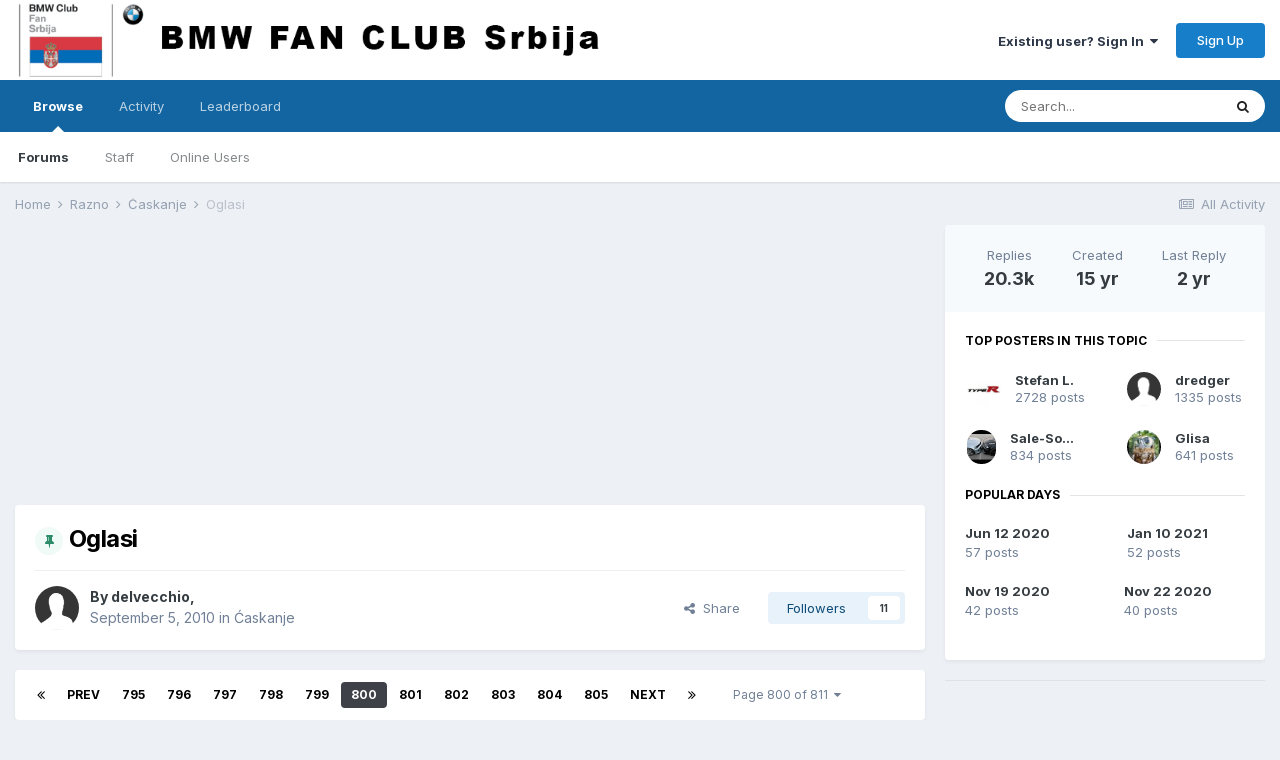

--- FILE ---
content_type: text/html;charset=UTF-8
request_url: https://www.bmwclubserbia.com/forum/index.php?/topic/14901-oglasi/page/800/
body_size: 27859
content:
<!DOCTYPE html>
<html lang="en-US" dir="ltr">
	<head>
		<title>Oglasi - Page 800 - Ćaskanje - BMW Fan Club Srbija</title>
		<!--[if lt IE 9]>
			
		    <script src="//www.bmwclubserbia.com/forum/applications/core/interface/html5shiv/html5shiv.js"></script>
		<![endif]-->
		

	<meta name="viewport" content="width=device-width, initial-scale=1">


	
	


	<meta name="twitter:card" content="summary" />



	
		
			
				<meta property="og:title" content="Oglasi">
			
		
	

	
		
			
				<meta property="og:type" content="object">
			
		
	

	
		
			
				<meta property="og:url" content="https://www.bmwclubserbia.com/forum/index.php?/topic/14901-oglasi/">
			
		
	

	
		
			
				<meta property="og:updated_time" content="2023-07-11T10:45:23Z">
			
		
	

	
		
			
				<meta property="og:site_name" content="BMW Fan Club Srbija">
			
		
	

	
		
			
				<meta property="og:locale" content="en_US">
			
		
	


	
		<link rel="first" href="https://www.bmwclubserbia.com/forum/index.php?/topic/14901-oglasi/" />
	

	
		<link rel="prev" href="https://www.bmwclubserbia.com/forum/index.php?/topic/14901-oglasi/page/799/" />
	

	
		<link rel="next" href="https://www.bmwclubserbia.com/forum/index.php?/topic/14901-oglasi/page/801/" />
	

	
		<link rel="last" href="https://www.bmwclubserbia.com/forum/index.php?/topic/14901-oglasi/page/811/" />
	

	
		<link rel="canonical" href="https://www.bmwclubserbia.com/forum/index.php?/topic/14901-oglasi/page/800/" />
	




<link rel="manifest" href="https://www.bmwclubserbia.com/forum/index.php?/manifest.webmanifest/">
<meta name="msapplication-config" content="https://www.bmwclubserbia.com/forum/index.php?/browserconfig.xml/">
<meta name="msapplication-starturl" content="/">
<meta name="application-name" content="BMW Fan Club Srbija">

<meta name="apple-mobile-web-app-title" content="BMW Fan Club Srbija">

	<meta name="theme-color" content="#ffffff">






		


	
		<link href="https://fonts.googleapis.com/css?family=Inter:300,300i,400,400i,500,700,700i" rel="stylesheet" referrerpolicy="origin">
	



	<link rel='stylesheet' href='https://www.bmwclubserbia.com/forum/uploads/css_built_1/341e4a57816af3ba440d891ca87450ff_framework.css?v=018768c8b41614671277' media='all'>

	<link rel='stylesheet' href='https://www.bmwclubserbia.com/forum/uploads/css_built_1/05e81b71abe4f22d6eb8d1a929494829_responsive.css?v=018768c8b41614671277' media='all'>

	<link rel='stylesheet' href='https://www.bmwclubserbia.com/forum/uploads/css_built_1/90eb5adf50a8c640f633d47fd7eb1778_core.css?v=018768c8b41614671277' media='all'>

	<link rel='stylesheet' href='https://www.bmwclubserbia.com/forum/uploads/css_built_1/5a0da001ccc2200dc5625c3f3934497d_core_responsive.css?v=018768c8b41614671277' media='all'>

	<link rel='stylesheet' href='https://www.bmwclubserbia.com/forum/uploads/css_built_1/62e269ced0fdab7e30e026f1d30ae516_forums.css?v=018768c8b41614671277' media='all'>

	<link rel='stylesheet' href='https://www.bmwclubserbia.com/forum/uploads/css_built_1/76e62c573090645fb99a15a363d8620e_forums_responsive.css?v=018768c8b41614671277' media='all'>

	<link rel='stylesheet' href='https://www.bmwclubserbia.com/forum/uploads/css_built_1/ebdea0c6a7dab6d37900b9190d3ac77b_topics.css?v=018768c8b41614671277' media='all'>





<link rel='stylesheet' href='https://www.bmwclubserbia.com/forum/uploads/css_built_1/258adbb6e4f3e83cd3b355f84e3fa002_custom.css?v=018768c8b41614671277' media='all'>




		
		

	</head>
	<body class='ipsApp ipsApp_front ipsJS_none ipsClearfix' data-controller='core.front.core.app' data-message="" data-pageApp='forums' data-pageLocation='front' data-pageModule='forums' data-pageController='topic' itemscope itemtype="http://schema.org/WebSite">
		<meta itemprop="url" content="https://www.bmwclubserbia.com/forum/">
		<a href='#elContent' class='ipsHide' title='Go to main content on this page' accesskey='m'>Jump to content</a>
		
		<div id='ipsLayout_header' class='ipsClearfix'>
			





			
			
<ul id='elMobileNav' class='ipsResponsive_hideDesktop' data-controller='core.front.core.mobileNav'>
	
		
			
			
				
				
			
				
					<li id='elMobileBreadcrumb'>
						<a href='https://www.bmwclubserbia.com/forum/index.php?/forum/31-%C4%87askanje/'>
							<span>Ćaskanje</span>
						</a>
					</li>
				
				
			
				
				
			
		
	
	
	
	<li >
		<a data-action="defaultStream" href='https://www.bmwclubserbia.com/forum/index.php?/discover/'><i class="fa fa-newspaper-o" aria-hidden="true"></i></a>
	</li>

	

	
		<li class='ipsJS_show'>
			<a href='https://www.bmwclubserbia.com/forum/index.php?/search/'><i class='fa fa-search'></i></a>
		</li>
	
</ul>
			<header>
				<div class='ipsLayout_container'>
					


<a href='https://www.bmwclubserbia.com/forum/' id='elLogo' accesskey='1'><img src="https://www.bmwclubserbia.com/forum/uploads/monthly_2021_03/bmw-forum.gif.56b436675765f0d42abee9429e4745a9.gif" alt='BMW Fan Club Srbija'></a>

					

	<ul id='elUserNav' class='ipsList_inline cSignedOut ipsResponsive_showDesktop'>
		
		<li id='elSignInLink'>
			<a href='https://www.bmwclubserbia.com/forum/index.php?/login/' data-ipsMenu-closeOnClick="false" data-ipsMenu id='elUserSignIn'>
				Existing user? Sign In &nbsp;<i class='fa fa-caret-down'></i>
			</a>
			
<div id='elUserSignIn_menu' class='ipsMenu ipsMenu_auto ipsHide'>
	<form accept-charset='utf-8' method='post' action='https://www.bmwclubserbia.com/forum/index.php?/login/' data-controller="core.global.core.login">
		<input type="hidden" name="csrfKey" value="72388e373eb11fe04da46fe87c91cbe3">
		<input type="hidden" name="ref" value="aHR0cHM6Ly93d3cuYm13Y2x1YnNlcmJpYS5jb20vZm9ydW0vaW5kZXgucGhwPy90b3BpYy8xNDkwMS1vZ2xhc2kvcGFnZS84MDAv">
		<div data-role="loginForm">
			
			
			
				<div class='ipsColumns ipsColumns_noSpacing'>
					<div class='ipsColumn ipsColumn_wide' id='elUserSignIn_internal'>
						
<div class="ipsPad ipsForm ipsForm_vertical">
	<h4 class="ipsType_sectionHead">Sign In</h4>
	<br><br>
	<ul class='ipsList_reset'>
		<li class="ipsFieldRow ipsFieldRow_noLabel ipsFieldRow_fullWidth">
			
			
				<input type="text" placeholder="Display Name" name="auth" autocomplete="username">
			
		</li>
		<li class="ipsFieldRow ipsFieldRow_noLabel ipsFieldRow_fullWidth">
			<input type="password" placeholder="Password" name="password" autocomplete="current-password">
		</li>
		<li class="ipsFieldRow ipsFieldRow_checkbox ipsClearfix">
			<span class="ipsCustomInput">
				<input type="checkbox" name="remember_me" id="remember_me_checkbox" value="1" checked aria-checked="true">
				<span></span>
			</span>
			<div class="ipsFieldRow_content">
				<label class="ipsFieldRow_label" for="remember_me_checkbox">Remember me</label>
				<span class="ipsFieldRow_desc">Not recommended on shared computers</span>
			</div>
		</li>
		<li class="ipsFieldRow ipsFieldRow_fullWidth">
			<button type="submit" name="_processLogin" value="usernamepassword" class="ipsButton ipsButton_primary ipsButton_small" id="elSignIn_submit">Sign In</button>
			
				<p class="ipsType_right ipsType_small">
					
						<a href='https://www.bmwclubserbia.com/forum/index.php?/lostpassword/' data-ipsDialog data-ipsDialog-title='Forgot your password?'>
					
					Forgot your password?</a>
				</p>
			
		</li>
	</ul>
</div>
					</div>
					<div class='ipsColumn ipsColumn_wide'>
						<div class='ipsPadding' id='elUserSignIn_external'>
							<div class='ipsAreaBackground_light ipsPadding:half'>
								
								
									<div class='ipsType_center ipsMargin_top:half'>
										

<button type="submit" name="_processLogin" value="2" class='ipsButton ipsButton_verySmall ipsButton_fullWidth ipsSocial ipsSocial_facebook' style="background-color: #3a579a">
	
		<span class='ipsSocial_icon'>
			
				<i class='fa fa-facebook-official'></i>
			
		</span>
		<span class='ipsSocial_text'>Sign in with Facebook</span>
	
</button>
									</div>
								
							</div>
						</div>
					</div>
				</div>
			
		</div>
	</form>
</div>
		</li>
		
			<li>
				
					<a href='https://www.bmwclubserbia.com/forum/index.php?/register/' data-ipsDialog data-ipsDialog-size='narrow' data-ipsDialog-title='Sign Up' id='elRegisterButton' class='ipsButton ipsButton_normal ipsButton_primary'>Sign Up</a>
				
			</li>
		
	</ul>

				</div>
			</header>
			

	<nav data-controller='core.front.core.navBar' class=' ipsResponsive_showDesktop'>
		<div class='ipsNavBar_primary ipsLayout_container '>
			<ul data-role="primaryNavBar" class='ipsClearfix'>
				


	
		
		
			
		
		<li class='ipsNavBar_active' data-active id='elNavSecondary_1' data-role="navBarItem" data-navApp="core" data-navExt="CustomItem">
			
			
				<a href="https://www.bmwclubserbia.com/forum/"  data-navItem-id="1" data-navDefault>
					Browse<span class='ipsNavBar_active__identifier'></span>
				</a>
			
			
				<ul class='ipsNavBar_secondary ' data-role='secondaryNavBar'>
					


	
		
		
			
		
		<li class='ipsNavBar_active' data-active id='elNavSecondary_8' data-role="navBarItem" data-navApp="forums" data-navExt="Forums">
			
			
				<a href="https://www.bmwclubserbia.com/forum/index.php"  data-navItem-id="8" data-navDefault>
					Forums<span class='ipsNavBar_active__identifier'></span>
				</a>
			
			
		</li>
	
	

	
	

	
		
		
		<li  id='elNavSecondary_10' data-role="navBarItem" data-navApp="core" data-navExt="StaffDirectory">
			
			
				<a href="https://www.bmwclubserbia.com/forum/index.php?/staff/"  data-navItem-id="10" >
					Staff<span class='ipsNavBar_active__identifier'></span>
				</a>
			
			
		</li>
	
	

	
		
		
		<li  id='elNavSecondary_11' data-role="navBarItem" data-navApp="core" data-navExt="OnlineUsers">
			
			
				<a href="https://www.bmwclubserbia.com/forum/index.php?/online/"  data-navItem-id="11" >
					Online Users<span class='ipsNavBar_active__identifier'></span>
				</a>
			
			
		</li>
	
	

					<li class='ipsHide' id='elNavigationMore_1' data-role='navMore'>
						<a href='#' data-ipsMenu data-ipsMenu-appendTo='#elNavigationMore_1' id='elNavigationMore_1_dropdown'>More <i class='fa fa-caret-down'></i></a>
						<ul class='ipsHide ipsMenu ipsMenu_auto' id='elNavigationMore_1_dropdown_menu' data-role='moreDropdown'></ul>
					</li>
				</ul>
			
		</li>
	
	

	
		
		
		<li  id='elNavSecondary_2' data-role="navBarItem" data-navApp="core" data-navExt="CustomItem">
			
			
				<a href="https://www.bmwclubserbia.com/forum/index.php?/discover/"  data-navItem-id="2" >
					Activity<span class='ipsNavBar_active__identifier'></span>
				</a>
			
			
				<ul class='ipsNavBar_secondary ipsHide' data-role='secondaryNavBar'>
					


	
		
		
		<li  id='elNavSecondary_3' data-role="navBarItem" data-navApp="core" data-navExt="AllActivity">
			
			
				<a href="https://www.bmwclubserbia.com/forum/index.php?/discover/"  data-navItem-id="3" >
					All Activity<span class='ipsNavBar_active__identifier'></span>
				</a>
			
			
		</li>
	
	

	
		
		
		<li  id='elNavSecondary_4' data-role="navBarItem" data-navApp="core" data-navExt="YourActivityStreams">
			
			
				<a href="#"  data-navItem-id="4" >
					My Activity Streams<span class='ipsNavBar_active__identifier'></span>
				</a>
			
			
		</li>
	
	

	
		
		
		<li  id='elNavSecondary_5' data-role="navBarItem" data-navApp="core" data-navExt="YourActivityStreamsItem">
			
			
				<a href="https://www.bmwclubserbia.com/forum/index.php?/discover/unread/"  data-navItem-id="5" >
					Unread Content<span class='ipsNavBar_active__identifier'></span>
				</a>
			
			
		</li>
	
	

	
		
		
		<li  id='elNavSecondary_6' data-role="navBarItem" data-navApp="core" data-navExt="YourActivityStreamsItem">
			
			
				<a href="https://www.bmwclubserbia.com/forum/index.php?/discover/content-started/"  data-navItem-id="6" >
					Content I Started<span class='ipsNavBar_active__identifier'></span>
				</a>
			
			
		</li>
	
	

	
		
		
		<li  id='elNavSecondary_7' data-role="navBarItem" data-navApp="core" data-navExt="Search">
			
			
				<a href="https://www.bmwclubserbia.com/forum/index.php?/search/"  data-navItem-id="7" >
					Search<span class='ipsNavBar_active__identifier'></span>
				</a>
			
			
		</li>
	
	

					<li class='ipsHide' id='elNavigationMore_2' data-role='navMore'>
						<a href='#' data-ipsMenu data-ipsMenu-appendTo='#elNavigationMore_2' id='elNavigationMore_2_dropdown'>More <i class='fa fa-caret-down'></i></a>
						<ul class='ipsHide ipsMenu ipsMenu_auto' id='elNavigationMore_2_dropdown_menu' data-role='moreDropdown'></ul>
					</li>
				</ul>
			
		</li>
	
	

	
		
		
		<li  id='elNavSecondary_12' data-role="navBarItem" data-navApp="core" data-navExt="Leaderboard">
			
			
				<a href="https://www.bmwclubserbia.com/forum/index.php?/leaderboard/"  data-navItem-id="12" >
					Leaderboard<span class='ipsNavBar_active__identifier'></span>
				</a>
			
			
		</li>
	
	

	
	

	
	

				<li class='ipsHide' id='elNavigationMore' data-role='navMore'>
					<a href='#' data-ipsMenu data-ipsMenu-appendTo='#elNavigationMore' id='elNavigationMore_dropdown'>More</a>
					<ul class='ipsNavBar_secondary ipsHide' data-role='secondaryNavBar'>
						<li class='ipsHide' id='elNavigationMore_more' data-role='navMore'>
							<a href='#' data-ipsMenu data-ipsMenu-appendTo='#elNavigationMore_more' id='elNavigationMore_more_dropdown'>More <i class='fa fa-caret-down'></i></a>
							<ul class='ipsHide ipsMenu ipsMenu_auto' id='elNavigationMore_more_dropdown_menu' data-role='moreDropdown'></ul>
						</li>
					</ul>
				</li>
			</ul>
			

	<div id="elSearchWrapper">
		<div id='elSearch' class='' data-controller='core.front.core.quickSearch'>
			<form accept-charset='utf-8' action='//www.bmwclubserbia.com/forum/index.php?/search/&amp;do=quicksearch' method='post'>
				<input type='search' id='elSearchField' placeholder='Search...' name='q' autocomplete='off' aria-label='Search'>
				<button class='cSearchSubmit' type="submit" aria-label='Search'><i class="fa fa-search"></i></button>
				<div id="elSearchExpanded">
					<div class="ipsMenu_title">
						Search In
					</div>
					<ul class="ipsSideMenu_list ipsSideMenu_withRadios ipsSideMenu_small" data-ipsSideMenu data-ipsSideMenu-type="radio" data-ipsSideMenu-responsive="false" data-role="searchContexts">
						<li>
							<span class='ipsSideMenu_item ipsSideMenu_itemActive' data-ipsMenuValue='all'>
								<input type="radio" name="type" value="all" checked id="elQuickSearchRadio_type_all">
								<label for='elQuickSearchRadio_type_all' id='elQuickSearchRadio_type_all_label'>Everywhere</label>
							</span>
						</li>
						
						
							<li>
								<span class='ipsSideMenu_item' data-ipsMenuValue='forums_topic'>
									<input type="radio" name="type" value="forums_topic" id="elQuickSearchRadio_type_forums_topic">
									<label for='elQuickSearchRadio_type_forums_topic' id='elQuickSearchRadio_type_forums_topic_label'>Topics</label>
								</span>
							</li>
						
						
							
								<li>
									<span class='ipsSideMenu_item' data-ipsMenuValue='contextual_{&quot;type&quot;:&quot;forums_topic&quot;,&quot;nodes&quot;:31}'>
										<input type="radio" name="type" value='contextual_{&quot;type&quot;:&quot;forums_topic&quot;,&quot;nodes&quot;:31}' id='elQuickSearchRadio_type_contextual_c670ceeb880cfc746c5e367e9f901530'>
										<label for='elQuickSearchRadio_type_contextual_c670ceeb880cfc746c5e367e9f901530' id='elQuickSearchRadio_type_contextual_c670ceeb880cfc746c5e367e9f901530_label'>This Forum</label>
									</span>
								</li>
							
								<li>
									<span class='ipsSideMenu_item' data-ipsMenuValue='contextual_{&quot;type&quot;:&quot;forums_topic&quot;,&quot;item&quot;:14901}'>
										<input type="radio" name="type" value='contextual_{&quot;type&quot;:&quot;forums_topic&quot;,&quot;item&quot;:14901}' id='elQuickSearchRadio_type_contextual_c361376f3bbad1e2d528200af5e0c23a'>
										<label for='elQuickSearchRadio_type_contextual_c361376f3bbad1e2d528200af5e0c23a' id='elQuickSearchRadio_type_contextual_c361376f3bbad1e2d528200af5e0c23a_label'>This Topic</label>
									</span>
								</li>
							
						
						<li data-role="showMoreSearchContexts">
							<span class='ipsSideMenu_item' data-action="showMoreSearchContexts" data-exclude="forums_topic">
								More options...
							</span>
						</li>
					</ul>
					<div class="ipsMenu_title">
						Find results that contain...
					</div>
					<ul class='ipsSideMenu_list ipsSideMenu_withRadios ipsSideMenu_small ipsType_normal' role="radiogroup" data-ipsSideMenu data-ipsSideMenu-type="radio" data-ipsSideMenu-responsive="false" data-filterType='andOr'>
						
							<li>
								<span class='ipsSideMenu_item ipsSideMenu_itemActive' data-ipsMenuValue='or'>
									<input type="radio" name="search_and_or" value="or" checked id="elRadio_andOr_or">
									<label for='elRadio_andOr_or' id='elField_andOr_label_or'><em>Any</em> of my search term words</label>
								</span>
							</li>
						
							<li>
								<span class='ipsSideMenu_item ' data-ipsMenuValue='and'>
									<input type="radio" name="search_and_or" value="and"  id="elRadio_andOr_and">
									<label for='elRadio_andOr_and' id='elField_andOr_label_and'><em>All</em> of my search term words</label>
								</span>
							</li>
						
					</ul>
					<div class="ipsMenu_title">
						Find results in...
					</div>
					<ul class='ipsSideMenu_list ipsSideMenu_withRadios ipsSideMenu_small ipsType_normal' role="radiogroup" data-ipsSideMenu data-ipsSideMenu-type="radio" data-ipsSideMenu-responsive="false" data-filterType='searchIn'>
						<li>
							<span class='ipsSideMenu_item ipsSideMenu_itemActive' data-ipsMenuValue='all'>
								<input type="radio" name="search_in" value="all" checked id="elRadio_searchIn_and">
								<label for='elRadio_searchIn_and' id='elField_searchIn_label_all'>Content titles and body</label>
							</span>
						</li>
						<li>
							<span class='ipsSideMenu_item' data-ipsMenuValue='titles'>
								<input type="radio" name="search_in" value="titles" id="elRadio_searchIn_titles">
								<label for='elRadio_searchIn_titles' id='elField_searchIn_label_titles'>Content titles only</label>
							</span>
						</li>
					</ul>
				</div>
			</form>
		</div>
	</div>

		</div>
	</nav>

		</div>
		<main role='main' id='ipsLayout_body' class='ipsLayout_container'>
			<div id='ipsLayout_contentArea'>
				<div id='ipsLayout_contentWrapper'>
					
<nav class='ipsBreadcrumb ipsBreadcrumb_1 ipsFaded_withHover'>
	
		


	

	<ul class='ipsList_inline ipsPos_right'>
		
		<li >
			<a data-action="defaultStream" class='ipsType_light '  href='https://www.bmwclubserbia.com/forum/index.php?/discover/'><i class="fa fa-newspaper-o" aria-hidden="true"></i> <span>All Activity</span></a>
		</li>
		
	</ul>

	<ul data-role="breadcrumbList">
		<li>
			<a title="Home" href='https://www.bmwclubserbia.com/forum/'>
				<span>Home <i class='fa fa-angle-right'></i></span>
			</a>
		</li>
		
		
			<li>
				
					<a href='https://www.bmwclubserbia.com/forum/index.php?/forum/30-razno/'>
						<span>Razno <i class='fa fa-angle-right' aria-hidden="true"></i></span>
					</a>
				
			</li>
		
			<li>
				
					<a href='https://www.bmwclubserbia.com/forum/index.php?/forum/31-%C4%87askanje/'>
						<span>Ćaskanje <i class='fa fa-angle-right' aria-hidden="true"></i></span>
					</a>
				
			</li>
		
			<li>
				
					Oglasi
				
			</li>
		
	</ul>
</nav>
					
					<div id='ipsLayout_mainArea'>
						<a id='elContent'></a>
						<script async src="//pagead2.googlesyndication.com/pagead/js/adsbygoogle.js"></script>
<!-- BMW Forum Header -->
<ins class="adsbygoogle"
     style="display:block"
     data-ad-client="ca-pub-4179071407784306"
     data-ad-slot="6807729288"
     data-ad-format="auto"></ins>
<script>
(adsbygoogle = window.adsbygoogle || []).push({});
</script>
						
						

	




						



<div class='ipsPageHeader ipsResponsive_pull ipsBox ipsPadding sm:ipsPadding:half ipsMargin_bottom'>
	
	<div class='ipsFlex ipsFlex-ai:center ipsFlex-fw:wrap ipsGap:4'>
		<div class='ipsFlex-flex:11'>
			<h1 class='ipsType_pageTitle ipsContained_container'>
				
					
					
						<span><span class="ipsBadge ipsBadge_icon ipsBadge_positive" data-ipsTooltip title='Pinned'><i class='fa fa-thumb-tack'></i></span></span>
					
					
				

				
				
					<span class='ipsType_break ipsContained'>
						<span>Oglasi</span>
					</span>
				
			</h1>
			
			
		</div>
		
	</div>
	<hr class='ipsHr'>
	<div class='ipsPageHeader__meta ipsFlex ipsFlex-jc:between ipsFlex-ai:center ipsFlex-fw:wrap ipsGap:3'>
		<div class='ipsFlex-flex:11'>
			<div class='ipsPhotoPanel ipsPhotoPanel_mini ipsPhotoPanel_notPhone ipsClearfix'>
				


	<a href="https://www.bmwclubserbia.com/forum/index.php?/profile/29877-delvecchio/" data-ipsHover data-ipsHover-target="https://www.bmwclubserbia.com/forum/index.php?/profile/29877-delvecchio/&amp;do=hovercard" class="ipsUserPhoto ipsUserPhoto_mini" title="Go to delvecchio's profile">
		<img src='https://www.bmwclubserbia.com/forum/uploads/set_resources_1/84c1e40ea0e759e3f1505eb1788ddf3c_default_photo.png' alt='delvecchio'>
	</a>

				<div>
					<p class='ipsType_reset ipsType_blendLinks'>
						<span class='ipsType_normal'>
						
							<strong>By 

<a href='https://www.bmwclubserbia.com/forum/index.php?/profile/29877-delvecchio/' data-ipsHover data-ipsHover-target='https://www.bmwclubserbia.com/forum/index.php?/profile/29877-delvecchio/&amp;do=hovercard&amp;referrer=https%253A%252F%252Fwww.bmwclubserbia.com%252Fforum%252Findex.php%253F%252Ftopic%252F14901-oglasi%252Fpage%252F800%252F' title="Go to delvecchio's profile" class="ipsType_break">delvecchio</a>, </strong><br />
							<span class='ipsType_light'><time datetime='2010-09-05T22:42:52Z' title='09/05/10 10:42  PM' data-short='15 yr'>September 5, 2010</time> in <a href="https://www.bmwclubserbia.com/forum/index.php?/forum/31-%C4%87askanje/">Ćaskanje</a></span>
						
						</span>
					</p>
				</div>
			</div>
		</div>
		
			<div class='ipsFlex-flex:01 ipsResponsive_hidePhone'>
				<div class='ipsFlex ipsFlex-ai:center ipsFlex-jc:center ipsGap:3 ipsGap_row:0'>
					
						


    <a href='#elShareItem_668960581_menu' id='elShareItem_668960581' data-ipsMenu class='ipsShareButton ipsButton ipsButton_verySmall ipsButton_link ipsButton_link--light'>
        <span><i class='fa fa-share-alt'></i></span> &nbsp;Share
    </a>

    <div class='ipsPadding ipsMenu ipsMenu_auto ipsHide' id='elShareItem_668960581_menu' data-controller="core.front.core.sharelink">
        <ul class='ipsList_inline'>
            
                <li>
<a href="http://twitter.com/share?url=https%3A%2F%2Fwww.bmwclubserbia.com%2Fforum%2Findex.php%3F%2Ftopic%2F14901-oglasi%2F" class="cShareLink cShareLink_twitter" target="_blank" data-role="shareLink" title='Share on Twitter' data-ipsTooltip rel='noopener'>
	<i class="fa fa-twitter"></i>
</a></li>
            
                <li>
<a href="https://www.facebook.com/sharer/sharer.php?u=https%3A%2F%2Fwww.bmwclubserbia.com%2Fforum%2Findex.php%3F%2Ftopic%2F14901-oglasi%2F" class="cShareLink cShareLink_facebook" target="_blank" data-role="shareLink" title='Share on Facebook' data-ipsTooltip rel='noopener'>
	<i class="fa fa-facebook"></i>
</a></li>
            
                <li>
<a href="http://www.reddit.com/submit?url=https%3A%2F%2Fwww.bmwclubserbia.com%2Fforum%2Findex.php%3F%2Ftopic%2F14901-oglasi%2F&amp;title=Oglasi" class="cShareLink cShareLink_reddit" target="_blank" title='Share on Reddit' data-ipsTooltip rel='noopener'>
	<i class="fa fa-reddit"></i>
</a></li>
            
                <li>
<a href="/cdn-cgi/l/email-protection#[base64]" rel='nofollow' class='cShareLink cShareLink_email' title='Share via email' data-ipsTooltip>
	<i class="fa fa-envelope"></i>
</a></li>
            
                <li>
<a href="http://pinterest.com/pin/create/button/?url=https://www.bmwclubserbia.com/forum/index.php?/topic/14901-oglasi/&amp;media=" class="cShareLink cShareLink_pinterest" target="_blank" data-role="shareLink" title='Share on Pinterest' data-ipsTooltip rel='noopener'>
	<i class="fa fa-pinterest"></i>
</a></li>
            
        </ul>
    </div>

					
					



					

<span data-followApp='forums' data-followArea='topic' data-followID='14901' data-controller='core.front.core.followButton'>
	

	<a href='https://www.bmwclubserbia.com/forum/index.php?/login/' class="ipsFollow ipsPos_middle ipsButton ipsButton_light ipsButton_verySmall " data-role="followButton" data-ipsTooltip title='Sign in to follow this'>
		<span>Followers</span>
		<span class='ipsCommentCount'>11</span>
	</a>

</span>
				</div>
			</div>
					
	</div>
	
	
</div>






<div class='ipsClearfix'>
	<ul class="ipsToolList ipsToolList_horizontal ipsClearfix ipsSpacer_both ipsResponsive_hidePhone">
		
		
		
	</ul>
</div>

<div id='comments' data-controller='core.front.core.commentFeed,forums.front.topic.view, core.front.core.ignoredComments' data-autoPoll data-baseURL='https://www.bmwclubserbia.com/forum/index.php?/topic/14901-oglasi/'  data-feedID='topic-14901' class='cTopic ipsClear ipsSpacer_top'>
	
			

				<div class="ipsBox ipsResponsive_pull ipsPadding:half ipsClearfix ipsClear ipsMargin_bottom">
					
					
						


	
	<ul class='ipsPagination' id='elPagination_76dbe3026abfd21b6aacd7be92c90f21_1351142689' data-ipsPagination-seoPagination='true' data-pages='811' >
		
			
				<li class='ipsPagination_first'><a href='https://www.bmwclubserbia.com/forum/index.php?/topic/14901-oglasi/#comments' rel="first" data-page='1' data-ipsTooltip title='First page'><i class='fa fa-angle-double-left'></i></a></li>
				<li class='ipsPagination_prev'><a href='https://www.bmwclubserbia.com/forum/index.php?/topic/14901-oglasi/page/799/#comments' rel="prev" data-page='799' data-ipsTooltip title='Previous page'>Prev</a></li>
				
					<li class='ipsPagination_page'><a href='https://www.bmwclubserbia.com/forum/index.php?/topic/14901-oglasi/page/795/#comments' data-page='795'>795</a></li>
				
					<li class='ipsPagination_page'><a href='https://www.bmwclubserbia.com/forum/index.php?/topic/14901-oglasi/page/796/#comments' data-page='796'>796</a></li>
				
					<li class='ipsPagination_page'><a href='https://www.bmwclubserbia.com/forum/index.php?/topic/14901-oglasi/page/797/#comments' data-page='797'>797</a></li>
				
					<li class='ipsPagination_page'><a href='https://www.bmwclubserbia.com/forum/index.php?/topic/14901-oglasi/page/798/#comments' data-page='798'>798</a></li>
				
					<li class='ipsPagination_page'><a href='https://www.bmwclubserbia.com/forum/index.php?/topic/14901-oglasi/page/799/#comments' data-page='799'>799</a></li>
				
			
			<li class='ipsPagination_page ipsPagination_active'><a href='https://www.bmwclubserbia.com/forum/index.php?/topic/14901-oglasi/page/800/#comments' data-page='800'>800</a></li>
			
				
					<li class='ipsPagination_page'><a href='https://www.bmwclubserbia.com/forum/index.php?/topic/14901-oglasi/page/801/#comments' data-page='801'>801</a></li>
				
					<li class='ipsPagination_page'><a href='https://www.bmwclubserbia.com/forum/index.php?/topic/14901-oglasi/page/802/#comments' data-page='802'>802</a></li>
				
					<li class='ipsPagination_page'><a href='https://www.bmwclubserbia.com/forum/index.php?/topic/14901-oglasi/page/803/#comments' data-page='803'>803</a></li>
				
					<li class='ipsPagination_page'><a href='https://www.bmwclubserbia.com/forum/index.php?/topic/14901-oglasi/page/804/#comments' data-page='804'>804</a></li>
				
					<li class='ipsPagination_page'><a href='https://www.bmwclubserbia.com/forum/index.php?/topic/14901-oglasi/page/805/#comments' data-page='805'>805</a></li>
				
				<li class='ipsPagination_next'><a href='https://www.bmwclubserbia.com/forum/index.php?/topic/14901-oglasi/page/801/#comments' rel="next" data-page='801' data-ipsTooltip title='Next page'>Next</a></li>
				<li class='ipsPagination_last'><a href='https://www.bmwclubserbia.com/forum/index.php?/topic/14901-oglasi/page/811/#comments' rel="last" data-page='811' data-ipsTooltip title='Last page'><i class='fa fa-angle-double-right'></i></a></li>
			
			
				<li class='ipsPagination_pageJump'>
					<a href='#' data-ipsMenu data-ipsMenu-closeOnClick='false' data-ipsMenu-appendTo='#elPagination_76dbe3026abfd21b6aacd7be92c90f21_1351142689' id='elPagination_76dbe3026abfd21b6aacd7be92c90f21_1351142689_jump'>Page 800 of 811 &nbsp;<i class='fa fa-caret-down'></i></a>
					<div class='ipsMenu ipsMenu_narrow ipsPadding ipsHide' id='elPagination_76dbe3026abfd21b6aacd7be92c90f21_1351142689_jump_menu'>
						<form accept-charset='utf-8' method='post' action='https://www.bmwclubserbia.com/forum/index.php?/topic/14901-oglasi/#comments' data-role="pageJump">
							<ul class='ipsForm ipsForm_horizontal'>
								<li class='ipsFieldRow'>
									<input type='number' min='1' max='811' placeholder='Page number' class='ipsField_fullWidth' name='page'>
								</li>
								<li class='ipsFieldRow ipsFieldRow_fullWidth'>
									<input type='submit' class='ipsButton_fullWidth ipsButton ipsButton_verySmall ipsButton_primary' value='Go'>
								</li>
							</ul>
						</form>
					</div>
				</li>
			
		
	</ul>

					
				</div>
			
	

	

<div data-controller='core.front.core.recommendedComments' data-url='https://www.bmwclubserbia.com/forum/index.php?/topic/14901-oglasi/&amp;recommended=comments' class='ipsRecommendedComments ipsHide'>
	<div data-role="recommendedComments">
		<h2 class='ipsType_sectionHead ipsType_large ipsType_bold ipsMargin_bottom'>Recommended Posts</h2>
		
	</div>
</div>
	
	<div id="elPostFeed" data-role='commentFeed' data-controller='core.front.core.moderation' >
		<form action="https://www.bmwclubserbia.com/forum/index.php?/topic/14901-oglasi/page/800/&amp;csrfKey=72388e373eb11fe04da46fe87c91cbe3&amp;do=multimodComment" method="post" data-ipsPageAction data-role='moderationTools'>
			
			
				

					

					
					




<a id='comment-381858'></a>
<article  id='elComment_381858' class='cPost ipsBox ipsResponsive_pull  ipsComment  ipsComment_parent ipsClearfix ipsClear ipsColumns ipsColumns_noSpacing ipsColumns_collapsePhone    '>
	

	

	<div class='cAuthorPane_mobile ipsResponsive_showPhone'>
		<div class='cAuthorPane_photo'>
			


	<a href="https://www.bmwclubserbia.com/forum/index.php?/profile/53091-nismo/" data-ipsHover data-ipsHover-target="https://www.bmwclubserbia.com/forum/index.php?/profile/53091-nismo/&amp;do=hovercard" class="ipsUserPhoto ipsUserPhoto_large" title="Go to Nismo's profile">
		<img src='https://www.bmwclubserbia.com/forum/uploads/monthly_2020_03/9B29F622-74C4-4C93-9890-32D76FFB6482.thumb.jpeg.ba27fdac48de6b5ebb7c525c0382e73a.jpeg' alt='Nismo'>
	</a>

			
		</div>
		<div class='cAuthorPane_content'>
			<h3 class='ipsType_sectionHead cAuthorPane_author ipsType_break ipsType_blendLinks ipsTruncate ipsTruncate_line'>
				

<a href='https://www.bmwclubserbia.com/forum/index.php?/profile/53091-nismo/' data-ipsHover data-ipsHover-target='https://www.bmwclubserbia.com/forum/index.php?/profile/53091-nismo/&amp;do=hovercard&amp;referrer=https%253A%252F%252Fwww.bmwclubserbia.com%252Fforum%252Findex.php%253F%252Ftopic%252F14901-oglasi%252Fpage%252F800%252F' title="Go to Nismo's profile" class="ipsType_break"><span style='font-weight:bold'>Nismo</a>
				<span class='ipsMargin_left:half'>

	
		<span title="Member's total reputation" data-ipsTooltip class='ipsRepBadge ipsRepBadge_neutral'>
	
			<i class='fa fa-circle'></i> 0
	
		</span>
	
</span>
			</h3>
			<div class='ipsType_light ipsType_reset'>
				<a href='https://www.bmwclubserbia.com/forum/index.php?/topic/14901-oglasi/&amp;do=findComment&amp;comment=381858' class='ipsType_blendLinks'>Posted <time datetime='2022-05-25T22:55:38Z' title='05/25/22 10:55  PM' data-short='3 yr'>May 25, 2022</time></a>
				
			</div>
		</div>
	</div>
	<aside class='ipsComment_author cAuthorPane ipsColumn ipsColumn_medium ipsResponsive_hidePhone'>
		<h3 class='ipsType_sectionHead cAuthorPane_author ipsType_blendLinks ipsType_break'><strong>

<a href='https://www.bmwclubserbia.com/forum/index.php?/profile/53091-nismo/' data-ipsHover data-ipsHover-target='https://www.bmwclubserbia.com/forum/index.php?/profile/53091-nismo/&amp;do=hovercard&amp;referrer=https%253A%252F%252Fwww.bmwclubserbia.com%252Fforum%252Findex.php%253F%252Ftopic%252F14901-oglasi%252Fpage%252F800%252F' title="Go to Nismo's profile" class="ipsType_break">Nismo</a></strong></h3>

		<ul class='cAuthorPane_info ipsList_reset'>
			
				<li data-role='member-title' class='ipsType_break'>BMW Pro</li>
			
			
				<li data-role='rank-image'><span class='ipsPip'></span><span class='ipsPip'></span><span class='ipsPip'></span><span class='ipsPip'></span></li>
			

			<li data-role='photo' class='cAuthorPane_photo'>
				


	<a href="https://www.bmwclubserbia.com/forum/index.php?/profile/53091-nismo/" data-ipsHover data-ipsHover-target="https://www.bmwclubserbia.com/forum/index.php?/profile/53091-nismo/&amp;do=hovercard" class="ipsUserPhoto ipsUserPhoto_large" title="Go to Nismo's profile">
		<img src='https://www.bmwclubserbia.com/forum/uploads/monthly_2020_03/9B29F622-74C4-4C93-9890-32D76FFB6482.thumb.jpeg.ba27fdac48de6b5ebb7c525c0382e73a.jpeg' alt='Nismo'>
	</a>

				
			</li>
			<li data-role='group'><span style='font-weight:bold'>Members</li>
			
			
				<li data-role='reputation-badge'>
					

	
		<span title="Member's total reputation" data-ipsTooltip class='ipsRepBadge ipsRepBadge_neutral'>
	
			<i class='fa fa-circle'></i> 0
	
		</span>
	

					
				</li>
				<li data-role='posts' class='ipsType_light'>1507 posts</li>

				
				

	
	<li data-role='custom-field' class='ipsResponsive_hidePhone ipsType_break'>
		
<span class="ft">Ime i prezime:</span><span class="fc">Ivan Zamorano</span>
	</li>
	
	<li data-role='custom-field' class='ipsResponsive_hidePhone ipsType_break'>
		
<span class='ft'>Lokacija:</span><span class='fc'>US</span>
	</li>
	
	<li data-role='custom-field' class='ipsResponsive_hidePhone ipsType_break'>
		
<span class="ft">Automobil:</span><span class="fc">2019 Jeep Cherokee Latitude 2.4 MultiAir</span>
	</li>
	

			
		</ul>
	</aside>
	<div class='ipsColumn ipsColumn_fluid ipsMargin:none'>
		

<div id='comment-381858_wrap' data-controller='core.front.core.comment' data-commentApp='forums' data-commentType='forums' data-commentID="381858" data-quoteData='{&quot;userid&quot;:53091,&quot;username&quot;:&quot;Nismo&quot;,&quot;timestamp&quot;:1653519338,&quot;contentapp&quot;:&quot;forums&quot;,&quot;contenttype&quot;:&quot;forums&quot;,&quot;contentid&quot;:14901,&quot;contentclass&quot;:&quot;forums_Topic&quot;,&quot;contentcommentid&quot;:381858}' class='ipsComment_content ipsType_medium'>

	<div class='ipsComment_meta ipsType_light ipsFlex ipsFlex-ai:center ipsFlex-jc:between ipsFlex-fd:row-reverse'>
		<div class='ipsType_light ipsType_reset ipsType_blendLinks ipsComment_toolWrap'>
			<div class='ipsResponsive_hidePhone ipsComment_badges'>
				<ul class='ipsList_reset ipsFlex ipsFlex-jc:end ipsFlex-fw:wrap ipsGap:2 ipsGap_row:1'>
					
					
					
					
					
				</ul>
			</div>
			<ul class='ipsList_reset ipsComment_tools'>
				<li>
					<a href='#elControls_381858_menu' class='ipsComment_ellipsis' id='elControls_381858' title='More options...' data-ipsMenu data-ipsMenu-appendTo='#comment-381858_wrap'><i class='fa fa-ellipsis-h'></i></a>
					<ul id='elControls_381858_menu' class='ipsMenu ipsMenu_narrow ipsHide'>
						
							<li class='ipsMenu_item'><a href='https://www.bmwclubserbia.com/forum/index.php?/topic/14901-oglasi/&amp;do=reportComment&amp;comment=381858' data-ipsDialog data-ipsDialog-remoteSubmit data-ipsDialog-size='medium' data-ipsDialog-flashMessage='Thanks for your report.' data-ipsDialog-title="Report post" data-action='reportComment' title='Report this content'>Report</a></li>
						
						
							<li class='ipsMenu_item'><a href='https://www.bmwclubserbia.com/forum/index.php?/topic/14901-oglasi/&amp;do=findComment&amp;comment=381858' title='Share this post' data-ipsDialog data-ipsDialog-size='narrow' data-ipsDialog-content='#elSharePost_381858_menu' data-ipsDialog-title="Share this post" id='elSharePost_381858' data-role='shareComment'>Share</a></li>
						
						
						
						
							
								
							
							
							
							
							
							
						
					</ul>
				</li>
				
			</ul>
		</div>

		<div class='ipsType_reset ipsResponsive_hidePhone'>
			<a href='https://www.bmwclubserbia.com/forum/index.php?/topic/14901-oglasi/&amp;do=findComment&amp;comment=381858' class='ipsType_blendLinks'>Posted <time datetime='2022-05-25T22:55:38Z' title='05/25/22 10:55  PM' data-short='3 yr'>May 25, 2022</time></a> 
			
			<span class='ipsResponsive_hidePhone'>
				
				
			</span>
		</div>
	</div>

	


	<div class='cPost_contentWrap'>
		
		<div data-role='commentContent' class='ipsType_normal ipsType_richText ipsPadding_bottom ipsContained' data-controller='core.front.core.lightboxedImages'>
			
<blockquote class="ipsQuote" data-ipsquote="" data-ipsquote-contentapp="forums" data-ipsquote-contentclass="forums_Topic" data-ipsquote-contentcommentid="381850" data-ipsquote-contentid="14901" data-ipsquote-contenttype="forums" data-ipsquote-timestamp="1653382341" data-ipsquote-userid="31819" data-ipsquote-username="Djoksa530i">
	<div class="ipsQuote_citation">
		On 5/24/2022 at 3:52 AM, Djoksa530i said:
	</div>

	<div class="ipsQuote_contents">
		<p>
			Poklanjam u zamenu za evre ili rublje <span class="ipsEmoji">😄</span>
		</p>
	</div>
</blockquote>

<p>
	Nemam pomenutu monetu<span class="ipsEmoji">🙂</span>
</p>


			
		</div>

		

		
	</div>

	

	<div class='ipsPadding ipsHide cPostShareMenu' id='elSharePost_381858_menu'>
		<h5 class='ipsType_normal ipsType_reset'>Link to post</h5>
		
			
		
		
		<input type='text' value='https://www.bmwclubserbia.com/forum/index.php?/topic/14901-oglasi/&amp;do=findComment&amp;comment=381858' class='ipsField_fullWidth'>

		
			<h5 class='ipsType_normal ipsType_reset ipsSpacer_top'>Share on other sites</h5>
			

	<ul class='ipsList_inline ipsList_noSpacing ipsClearfix' data-controller="core.front.core.sharelink">
		
			<li>
<a href="http://twitter.com/share?url=https%3A%2F%2Fwww.bmwclubserbia.com%2Fforum%2Findex.php%3F%2Ftopic%2F14901-oglasi%2F%26do%3DfindComment%26comment%3D381858" class="cShareLink cShareLink_twitter" target="_blank" data-role="shareLink" title='Share on Twitter' data-ipsTooltip rel='noopener'>
	<i class="fa fa-twitter"></i>
</a></li>
		
			<li>
<a href="https://www.facebook.com/sharer/sharer.php?u=https%3A%2F%2Fwww.bmwclubserbia.com%2Fforum%2Findex.php%3F%2Ftopic%2F14901-oglasi%2F%26do%3DfindComment%26comment%3D381858" class="cShareLink cShareLink_facebook" target="_blank" data-role="shareLink" title='Share on Facebook' data-ipsTooltip rel='noopener'>
	<i class="fa fa-facebook"></i>
</a></li>
		
			<li>
<a href="http://www.reddit.com/submit?url=https%3A%2F%2Fwww.bmwclubserbia.com%2Fforum%2Findex.php%3F%2Ftopic%2F14901-oglasi%2F%26do%3DfindComment%26comment%3D381858&amp;title=Oglasi" class="cShareLink cShareLink_reddit" target="_blank" title='Share on Reddit' data-ipsTooltip rel='noopener'>
	<i class="fa fa-reddit"></i>
</a></li>
		
			<li>
<a href="/cdn-cgi/l/email-protection#[base64]" rel='nofollow' class='cShareLink cShareLink_email' title='Share via email' data-ipsTooltip>
	<i class="fa fa-envelope"></i>
</a></li>
		
			<li>
<a href="http://pinterest.com/pin/create/button/?url=https://www.bmwclubserbia.com/forum/index.php?/topic/14901-oglasi/%26do=findComment%26comment=381858&amp;media=" class="cShareLink cShareLink_pinterest" target="_blank" data-role="shareLink" title='Share on Pinterest' data-ipsTooltip rel='noopener'>
	<i class="fa fa-pinterest"></i>
</a></li>
		
	</ul>

		
	</div>
</div>
	</div>
</article>
					
					
						<script data-cfasync="false" src="/cdn-cgi/scripts/5c5dd728/cloudflare-static/email-decode.min.js"></script><script async src="//pagead2.googlesyndication.com/pagead/js/adsbygoogle.js"></script>
<!-- BMW Forum post -->
<ins class="adsbygoogle"
     style="display:block"
     data-ad-client="ca-pub-4179071407784306"
     data-ad-slot="1827740081"
     data-ad-format="auto"></ins>
<script>
(adsbygoogle = window.adsbygoogle || []).push({});
</script>
					
					
						







<div class="ipsBox cTopicOverview cTopicOverview--inline ipsFlex ipsFlex-fd:row md:ipsFlex-fd:row sm:ipsFlex-fd:column ipsMargin_bottom sm:ipsMargin_bottom:half sm:ipsMargin_top:half ipsResponsive_pull ipsResponsive_hideDesktop ipsResponsive_block " data-controller='forums.front.topic.activity'>

	<div class='cTopicOverview__header ipsAreaBackground_light ipsFlex sm:ipsFlex-fw:wrap sm:ipsFlex-jc:center'>
		<ul class='cTopicOverview__stats ipsPadding ipsMargin:none sm:ipsPadding_horizontal:half ipsFlex ipsFlex-flex:10 ipsFlex-jc:around ipsFlex-ai:center'>
			<li class='cTopicOverview__statItem ipsType_center'>
				<span class='cTopicOverview__statTitle ipsType_light ipsTruncate ipsTruncate_line'>Replies</span>
				<span class='cTopicOverview__statValue'>20.3k</span>
			</li>
			<li class='cTopicOverview__statItem ipsType_center'>
				<span class='cTopicOverview__statTitle ipsType_light ipsTruncate ipsTruncate_line'>Created</span>
				<span class='cTopicOverview__statValue'><time datetime='2010-09-05T22:42:52Z' title='09/05/10 10:42  PM' data-short='15 yr'>15 yr</time></span>
			</li>
			<li class='cTopicOverview__statItem ipsType_center'>
				<span class='cTopicOverview__statTitle ipsType_light ipsTruncate ipsTruncate_line'>Last Reply </span>
				<span class='cTopicOverview__statValue'><time datetime='2023-07-11T10:45:23Z' title='07/11/23 10:45  AM' data-short='2 yr'>2 yr</time></span>
			</li>
		</ul>
		<a href='#' data-action='toggleOverview' class='cTopicOverview__toggle cTopicOverview__toggle--inline ipsType_large ipsType_light ipsPad ipsFlex ipsFlex-ai:center ipsFlex-jc:center'><i class='fa fa-chevron-down'></i></a>
	</div>
	
		<div class='cTopicOverview__preview ipsFlex-flex:10' data-role="preview">
			<div class='cTopicOverview__previewInner ipsPadding_vertical ipsPadding_horizontal ipsResponsive_hidePhone ipsFlex ipsFlex-fd:row'>
				
					<div class='cTopicOverview__section--users ipsFlex-flex:00'>
						<h4 class='ipsType_reset cTopicOverview__sectionTitle ipsType_dark ipsType_uppercase ipsType_noBreak'>Top Posters In This Topic</h4>
						<ul class='cTopicOverview__dataList ipsMargin:none ipsPadding:none ipsList_style:none ipsFlex ipsFlex-jc:between ipsFlex-ai:center'>
							
								<li class="cTopicOverview__dataItem ipsMargin_right ipsFlex ipsFlex-jc:start ipsFlex-ai:center">
									


	<a href="https://www.bmwclubserbia.com/forum/index.php?/profile/32537-stefan-l/" data-ipsHover data-ipsHover-target="https://www.bmwclubserbia.com/forum/index.php?/profile/32537-stefan-l/&amp;do=hovercard" class="ipsUserPhoto ipsUserPhoto_tiny" title="Go to Stefan L.'s profile">
		<img src='https://www.bmwclubserbia.com/forum/uploads/monthly_2022_05/badge-arriere-type-r-honda-origine-civic-type-r-fn2.thumb.jpg.42df08eb5604f250cefb2596a750e455.jpg' alt='Stefan L.'>
	</a>

									<p class='ipsMargin:none ipsPadding_left:half ipsPadding_right ipsType_right'>2728</p>
								</li>
							
								<li class="cTopicOverview__dataItem ipsMargin_right ipsFlex ipsFlex-jc:start ipsFlex-ai:center">
									


	<a href="https://www.bmwclubserbia.com/forum/index.php?/profile/44939-dredger/" data-ipsHover data-ipsHover-target="https://www.bmwclubserbia.com/forum/index.php?/profile/44939-dredger/&amp;do=hovercard" class="ipsUserPhoto ipsUserPhoto_tiny" title="Go to dredger's profile">
		<img src='https://www.bmwclubserbia.com/forum/uploads/set_resources_1/84c1e40ea0e759e3f1505eb1788ddf3c_default_photo.png' alt='dredger'>
	</a>

									<p class='ipsMargin:none ipsPadding_left:half ipsPadding_right ipsType_right'>1335</p>
								</li>
							
								<li class="cTopicOverview__dataItem ipsMargin_right ipsFlex ipsFlex-jc:start ipsFlex-ai:center">
									


	<a href="https://www.bmwclubserbia.com/forum/index.php?/profile/32450-sale-sombor/" data-ipsHover data-ipsHover-target="https://www.bmwclubserbia.com/forum/index.php?/profile/32450-sale-sombor/&amp;do=hovercard" class="ipsUserPhoto ipsUserPhoto_tiny" title="Go to Sale-Sombor's profile">
		<img src='https://www.bmwclubserbia.com/forum/uploads/profile/photo-thumb-32450.jpg' alt='Sale-Sombor'>
	</a>

									<p class='ipsMargin:none ipsPadding_left:half ipsPadding_right ipsType_right'>834</p>
								</li>
							
								<li class="cTopicOverview__dataItem ipsMargin_right ipsFlex ipsFlex-jc:start ipsFlex-ai:center">
									


	<a href="https://www.bmwclubserbia.com/forum/index.php?/profile/29421-glisa/" data-ipsHover data-ipsHover-target="https://www.bmwclubserbia.com/forum/index.php?/profile/29421-glisa/&amp;do=hovercard" class="ipsUserPhoto ipsUserPhoto_tiny" title="Go to Glisa's profile">
		<img src='https://www.bmwclubserbia.com/forum/uploads/profile/photo-thumb-29421.jpg' alt='Glisa'>
	</a>

									<p class='ipsMargin:none ipsPadding_left:half ipsPadding_right ipsType_right'>641</p>
								</li>
							
						</ul>
					</div>
				
				
					<div class='cTopicOverview__section--popularDays ipsFlex-flex:00 ipsPadding_left ipsPadding_left:double'>
						<h4 class='ipsType_reset cTopicOverview__sectionTitle ipsType_dark ipsType_uppercase ipsType_noBreak'>Popular Days</h4>
						<ul class='cTopicOverview__dataList ipsMargin:none ipsPadding:none ipsList_style:none ipsFlex ipsFlex-jc:between ipsFlex-ai:center'>
							
								<li class='ipsFlex-flex:10'>
									<a href="https://www.bmwclubserbia.com/forum/index.php?/topic/14901-oglasi/&amp;do=findComment&amp;comment=364637" rel="nofollow" class='cTopicOverview__dataItem ipsMargin_right ipsType_blendLinks ipsFlex ipsFlex-jc:between ipsFlex-ai:center'>
										<p class='ipsMargin:none'>Jun 12</p>
										<p class='ipsMargin:none ipsMargin_horizontal ipsType_light'>57</p>
									</a>
								</li>
							
								<li class='ipsFlex-flex:10'>
									<a href="https://www.bmwclubserbia.com/forum/index.php?/topic/14901-oglasi/&amp;do=findComment&amp;comment=369483" rel="nofollow" class='cTopicOverview__dataItem ipsMargin_right ipsType_blendLinks ipsFlex ipsFlex-jc:between ipsFlex-ai:center'>
										<p class='ipsMargin:none'>Jan 10</p>
										<p class='ipsMargin:none ipsMargin_horizontal ipsType_light'>52</p>
									</a>
								</li>
							
								<li class='ipsFlex-flex:10'>
									<a href="https://www.bmwclubserbia.com/forum/index.php?/topic/14901-oglasi/&amp;do=findComment&amp;comment=368206" rel="nofollow" class='cTopicOverview__dataItem ipsMargin_right ipsType_blendLinks ipsFlex ipsFlex-jc:between ipsFlex-ai:center'>
										<p class='ipsMargin:none'>Nov 19</p>
										<p class='ipsMargin:none ipsMargin_horizontal ipsType_light'>42</p>
									</a>
								</li>
							
								<li class='ipsFlex-flex:10'>
									<a href="https://www.bmwclubserbia.com/forum/index.php?/topic/14901-oglasi/&amp;do=findComment&amp;comment=368318" rel="nofollow" class='cTopicOverview__dataItem ipsMargin_right ipsType_blendLinks ipsFlex ipsFlex-jc:between ipsFlex-ai:center'>
										<p class='ipsMargin:none'>Nov 22</p>
										<p class='ipsMargin:none ipsMargin_horizontal ipsType_light'>40</p>
									</a>
								</li>
							
						</ul>
					</div>
				
			</div>
		</div>
	
	<div class='cTopicOverview__body ipsPadding ipsHide ipsFlex ipsFlex-flex:11 ipsFlex-fd:column' data-role="overview">
		
			<div class='cTopicOverview__section--users ipsMargin_bottom'>
				<h4 class='ipsType_reset cTopicOverview__sectionTitle ipsType_withHr ipsType_dark ipsType_uppercase ipsMargin_bottom'>Top Posters In This Topic</h4>
				<ul class='cTopicOverview__dataList ipsList_reset ipsFlex ipsFlex-jc:start ipsFlex-ai:center ipsFlex-fw:wrap ipsGap:8 ipsGap_row:5'>
					
						<li class="cTopicOverview__dataItem cTopicOverview__dataItem--split ipsFlex ipsFlex-jc:start ipsFlex-ai:center ipsFlex-flex:11">
							


	<a href="https://www.bmwclubserbia.com/forum/index.php?/profile/32537-stefan-l/" data-ipsHover data-ipsHover-target="https://www.bmwclubserbia.com/forum/index.php?/profile/32537-stefan-l/&amp;do=hovercard" class="ipsUserPhoto ipsUserPhoto_tiny" title="Go to Stefan L.'s profile">
		<img src='https://www.bmwclubserbia.com/forum/uploads/monthly_2022_05/badge-arriere-type-r-honda-origine-civic-type-r-fn2.thumb.jpg.42df08eb5604f250cefb2596a750e455.jpg' alt='Stefan L.'>
	</a>

							<p class='ipsMargin:none ipsMargin_left:half cTopicOverview__dataItemInner ipsType_left'>
								<strong class='ipsTruncate ipsTruncate_line'><a href='https://www.bmwclubserbia.com/forum/index.php?/profile/32537-stefan-l/' class='ipsType_blendLinks'>Stefan L.</a></strong>
								<span class='ipsType_light'>2728 posts</span>
							</p>
						</li>
					
						<li class="cTopicOverview__dataItem cTopicOverview__dataItem--split ipsFlex ipsFlex-jc:start ipsFlex-ai:center ipsFlex-flex:11">
							


	<a href="https://www.bmwclubserbia.com/forum/index.php?/profile/44939-dredger/" data-ipsHover data-ipsHover-target="https://www.bmwclubserbia.com/forum/index.php?/profile/44939-dredger/&amp;do=hovercard" class="ipsUserPhoto ipsUserPhoto_tiny" title="Go to dredger's profile">
		<img src='https://www.bmwclubserbia.com/forum/uploads/set_resources_1/84c1e40ea0e759e3f1505eb1788ddf3c_default_photo.png' alt='dredger'>
	</a>

							<p class='ipsMargin:none ipsMargin_left:half cTopicOverview__dataItemInner ipsType_left'>
								<strong class='ipsTruncate ipsTruncate_line'><a href='https://www.bmwclubserbia.com/forum/index.php?/profile/44939-dredger/' class='ipsType_blendLinks'>dredger</a></strong>
								<span class='ipsType_light'>1335 posts</span>
							</p>
						</li>
					
						<li class="cTopicOverview__dataItem cTopicOverview__dataItem--split ipsFlex ipsFlex-jc:start ipsFlex-ai:center ipsFlex-flex:11">
							


	<a href="https://www.bmwclubserbia.com/forum/index.php?/profile/32450-sale-sombor/" data-ipsHover data-ipsHover-target="https://www.bmwclubserbia.com/forum/index.php?/profile/32450-sale-sombor/&amp;do=hovercard" class="ipsUserPhoto ipsUserPhoto_tiny" title="Go to Sale-Sombor's profile">
		<img src='https://www.bmwclubserbia.com/forum/uploads/profile/photo-thumb-32450.jpg' alt='Sale-Sombor'>
	</a>

							<p class='ipsMargin:none ipsMargin_left:half cTopicOverview__dataItemInner ipsType_left'>
								<strong class='ipsTruncate ipsTruncate_line'><a href='https://www.bmwclubserbia.com/forum/index.php?/profile/32450-sale-sombor/' class='ipsType_blendLinks'>Sale-Sombor</a></strong>
								<span class='ipsType_light'>834 posts</span>
							</p>
						</li>
					
						<li class="cTopicOverview__dataItem cTopicOverview__dataItem--split ipsFlex ipsFlex-jc:start ipsFlex-ai:center ipsFlex-flex:11">
							


	<a href="https://www.bmwclubserbia.com/forum/index.php?/profile/29421-glisa/" data-ipsHover data-ipsHover-target="https://www.bmwclubserbia.com/forum/index.php?/profile/29421-glisa/&amp;do=hovercard" class="ipsUserPhoto ipsUserPhoto_tiny" title="Go to Glisa's profile">
		<img src='https://www.bmwclubserbia.com/forum/uploads/profile/photo-thumb-29421.jpg' alt='Glisa'>
	</a>

							<p class='ipsMargin:none ipsMargin_left:half cTopicOverview__dataItemInner ipsType_left'>
								<strong class='ipsTruncate ipsTruncate_line'><a href='https://www.bmwclubserbia.com/forum/index.php?/profile/29421-glisa/' class='ipsType_blendLinks'>Glisa</a></strong>
								<span class='ipsType_light'>641 posts</span>
							</p>
						</li>
					
				</ul>
			</div>
		
		
			<div class='cTopicOverview__section--popularDays ipsMargin_bottom'>
				<h4 class='ipsType_reset cTopicOverview__sectionTitle ipsType_withHr ipsType_dark ipsType_uppercase ipsMargin_top:half ipsMargin_bottom'>Popular Days</h4>
				<ul class='cTopicOverview__dataList ipsList_reset ipsFlex ipsFlex-jc:start ipsFlex-ai:center ipsFlex-fw:wrap ipsGap:8 ipsGap_row:5'>
					
						<li class='ipsFlex-flex:10'>
							<a href="https://www.bmwclubserbia.com/forum/index.php?/topic/14901-oglasi/&amp;do=findComment&amp;comment=364637" rel="nofollow" class='cTopicOverview__dataItem ipsType_blendLinks'>
								<p class='ipsMargin:none ipsType_bold'>Jun 12 2020</p>
								<p class='ipsMargin:none ipsType_light'>57 posts</p>
							</a>
						</li>
					
						<li class='ipsFlex-flex:10'>
							<a href="https://www.bmwclubserbia.com/forum/index.php?/topic/14901-oglasi/&amp;do=findComment&amp;comment=369483" rel="nofollow" class='cTopicOverview__dataItem ipsType_blendLinks'>
								<p class='ipsMargin:none ipsType_bold'>Jan 10 2021</p>
								<p class='ipsMargin:none ipsType_light'>52 posts</p>
							</a>
						</li>
					
						<li class='ipsFlex-flex:10'>
							<a href="https://www.bmwclubserbia.com/forum/index.php?/topic/14901-oglasi/&amp;do=findComment&amp;comment=368206" rel="nofollow" class='cTopicOverview__dataItem ipsType_blendLinks'>
								<p class='ipsMargin:none ipsType_bold'>Nov 19 2020</p>
								<p class='ipsMargin:none ipsType_light'>42 posts</p>
							</a>
						</li>
					
						<li class='ipsFlex-flex:10'>
							<a href="https://www.bmwclubserbia.com/forum/index.php?/topic/14901-oglasi/&amp;do=findComment&amp;comment=368318" rel="nofollow" class='cTopicOverview__dataItem ipsType_blendLinks'>
								<p class='ipsMargin:none ipsType_bold'>Nov 22 2020</p>
								<p class='ipsMargin:none ipsType_light'>40 posts</p>
							</a>
						</li>
					
				</ul>
			</div>
		
		
		
	</div>
	
		<a href='#' data-action='toggleOverview' class='cTopicOverview__toggle cTopicOverview__toggle--afterStats ipsType_large ipsType_light ipsPad ipsFlex ipsFlex-ai:center ipsFlex-jc:center'><i class='fa fa-chevron-down'></i></a>
	
</div>

					
				

					

					
					




<a id='comment-381859'></a>
<article  id='elComment_381859' class='cPost ipsBox ipsResponsive_pull  ipsComment  ipsComment_parent ipsClearfix ipsClear ipsColumns ipsColumns_noSpacing ipsColumns_collapsePhone    '>
	

	

	<div class='cAuthorPane_mobile ipsResponsive_showPhone'>
		<div class='cAuthorPane_photo'>
			


	<a href="https://www.bmwclubserbia.com/forum/index.php?/profile/46353-indorile/" data-ipsHover data-ipsHover-target="https://www.bmwclubserbia.com/forum/index.php?/profile/46353-indorile/&amp;do=hovercard" class="ipsUserPhoto ipsUserPhoto_large" title="Go to Indorile's profile">
		<img src='https://www.bmwclubserbia.com/forum/uploads/profile/photo-thumb-46353.jpg' alt='Indorile'>
	</a>

			
		</div>
		<div class='cAuthorPane_content'>
			<h3 class='ipsType_sectionHead cAuthorPane_author ipsType_break ipsType_blendLinks ipsTruncate ipsTruncate_line'>
				

<a href='https://www.bmwclubserbia.com/forum/index.php?/profile/46353-indorile/' data-ipsHover data-ipsHover-target='https://www.bmwclubserbia.com/forum/index.php?/profile/46353-indorile/&amp;do=hovercard&amp;referrer=https%253A%252F%252Fwww.bmwclubserbia.com%252Fforum%252Findex.php%253F%252Ftopic%252F14901-oglasi%252Fpage%252F800%252F' title="Go to Indorile's profile" class="ipsType_break"><span style='font-weight:bold'>Indorile</a>
				<span class='ipsMargin_left:half'>

	
		<span title="Member's total reputation" data-ipsTooltip class='ipsRepBadge ipsRepBadge_neutral'>
	
			<i class='fa fa-circle'></i> 0
	
		</span>
	
</span>
			</h3>
			<div class='ipsType_light ipsType_reset'>
				<a href='https://www.bmwclubserbia.com/forum/index.php?/topic/14901-oglasi/&amp;do=findComment&amp;comment=381859' class='ipsType_blendLinks'>Posted <time datetime='2022-05-26T07:21:14Z' title='05/26/22 07:21  AM' data-short='3 yr'>May 26, 2022</time></a>
				
			</div>
		</div>
	</div>
	<aside class='ipsComment_author cAuthorPane ipsColumn ipsColumn_medium ipsResponsive_hidePhone'>
		<h3 class='ipsType_sectionHead cAuthorPane_author ipsType_blendLinks ipsType_break'><strong>

<a href='https://www.bmwclubserbia.com/forum/index.php?/profile/46353-indorile/' data-ipsHover data-ipsHover-target='https://www.bmwclubserbia.com/forum/index.php?/profile/46353-indorile/&amp;do=hovercard&amp;referrer=https%253A%252F%252Fwww.bmwclubserbia.com%252Fforum%252Findex.php%253F%252Ftopic%252F14901-oglasi%252Fpage%252F800%252F' title="Go to Indorile's profile" class="ipsType_break">Indorile</a></strong></h3>

		<ul class='cAuthorPane_info ipsList_reset'>
			
				<li data-role='rank-title' class='ipsType_break'>bmw majstor</li>
			
			
				<li data-role='rank-image'><span class='ipsPip'></span><span class='ipsPip'></span><span class='ipsPip'></span><span class='ipsPip'></span></li>
			

			<li data-role='photo' class='cAuthorPane_photo'>
				


	<a href="https://www.bmwclubserbia.com/forum/index.php?/profile/46353-indorile/" data-ipsHover data-ipsHover-target="https://www.bmwclubserbia.com/forum/index.php?/profile/46353-indorile/&amp;do=hovercard" class="ipsUserPhoto ipsUserPhoto_large" title="Go to Indorile's profile">
		<img src='https://www.bmwclubserbia.com/forum/uploads/profile/photo-thumb-46353.jpg' alt='Indorile'>
	</a>

				
			</li>
			<li data-role='group'><span style='font-weight:bold'>Members</li>
			
			
				<li data-role='reputation-badge'>
					

	
		<span title="Member's total reputation" data-ipsTooltip class='ipsRepBadge ipsRepBadge_neutral'>
	
			<i class='fa fa-circle'></i> 0
	
		</span>
	

					
				</li>
				<li data-role='posts' class='ipsType_light'>1308 posts</li>

				
				

	
	<li data-role='custom-field' class='ipsResponsive_hidePhone ipsType_break'>
		
<span class="ft">Ime i prezime:</span><span class="fc">Filip</span>
	</li>
	
	<li data-role='custom-field' class='ipsResponsive_hidePhone ipsType_break'>
		
<span class='ft'>Lokacija:</span><span class='fc'>Beograd</span>
	</li>
	
	<li data-role='custom-field' class='ipsResponsive_hidePhone ipsType_break'>
		
<span class="ft">Automobil:</span><span class="fc">A5 B8</span>
	</li>
	
	<li data-role='custom-field' class='ipsResponsive_hidePhone ipsType_break'>
		
<span class='ft'><a href="http://www.bmwclubserbia.com/forum/index.php?showtopic=29750">Moj auto</a></span>
	</li>
	

			
		</ul>
	</aside>
	<div class='ipsColumn ipsColumn_fluid ipsMargin:none'>
		

<div id='comment-381859_wrap' data-controller='core.front.core.comment' data-commentApp='forums' data-commentType='forums' data-commentID="381859" data-quoteData='{&quot;userid&quot;:46353,&quot;username&quot;:&quot;Indorile&quot;,&quot;timestamp&quot;:1653549674,&quot;contentapp&quot;:&quot;forums&quot;,&quot;contenttype&quot;:&quot;forums&quot;,&quot;contentid&quot;:14901,&quot;contentclass&quot;:&quot;forums_Topic&quot;,&quot;contentcommentid&quot;:381859}' class='ipsComment_content ipsType_medium'>

	<div class='ipsComment_meta ipsType_light ipsFlex ipsFlex-ai:center ipsFlex-jc:between ipsFlex-fd:row-reverse'>
		<div class='ipsType_light ipsType_reset ipsType_blendLinks ipsComment_toolWrap'>
			<div class='ipsResponsive_hidePhone ipsComment_badges'>
				<ul class='ipsList_reset ipsFlex ipsFlex-jc:end ipsFlex-fw:wrap ipsGap:2 ipsGap_row:1'>
					
					
					
					
					
				</ul>
			</div>
			<ul class='ipsList_reset ipsComment_tools'>
				<li>
					<a href='#elControls_381859_menu' class='ipsComment_ellipsis' id='elControls_381859' title='More options...' data-ipsMenu data-ipsMenu-appendTo='#comment-381859_wrap'><i class='fa fa-ellipsis-h'></i></a>
					<ul id='elControls_381859_menu' class='ipsMenu ipsMenu_narrow ipsHide'>
						
							<li class='ipsMenu_item'><a href='https://www.bmwclubserbia.com/forum/index.php?/topic/14901-oglasi/&amp;do=reportComment&amp;comment=381859' data-ipsDialog data-ipsDialog-remoteSubmit data-ipsDialog-size='medium' data-ipsDialog-flashMessage='Thanks for your report.' data-ipsDialog-title="Report post" data-action='reportComment' title='Report this content'>Report</a></li>
						
						
							<li class='ipsMenu_item'><a href='https://www.bmwclubserbia.com/forum/index.php?/topic/14901-oglasi/&amp;do=findComment&amp;comment=381859' title='Share this post' data-ipsDialog data-ipsDialog-size='narrow' data-ipsDialog-content='#elSharePost_381859_menu' data-ipsDialog-title="Share this post" id='elSharePost_381859' data-role='shareComment'>Share</a></li>
						
						
						
						
							
								
							
							
							
							
							
							
						
					</ul>
				</li>
				
			</ul>
		</div>

		<div class='ipsType_reset ipsResponsive_hidePhone'>
			<a href='https://www.bmwclubserbia.com/forum/index.php?/topic/14901-oglasi/&amp;do=findComment&amp;comment=381859' class='ipsType_blendLinks'>Posted <time datetime='2022-05-26T07:21:14Z' title='05/26/22 07:21  AM' data-short='3 yr'>May 26, 2022</time></a> 
			
			<span class='ipsResponsive_hidePhone'>
				
				
			</span>
		</div>
	</div>

	


	<div class='cPost_contentWrap'>
		
		<div data-role='commentContent' class='ipsType_normal ipsType_richText ipsPadding_bottom ipsContained' data-controller='core.front.core.lightboxedImages'>
			
<blockquote class="ipsQuote" data-ipsquote="" data-ipsquote-contentapp="forums" data-ipsquote-contentclass="forums_Topic" data-ipsquote-contentcommentid="381857" data-ipsquote-contentid="14901" data-ipsquote-contenttype="forums" data-ipsquote-timestamp="1653504916" data-ipsquote-userid="42117" data-ipsquote-username="Miki_BMW">
	<div class="ipsQuote_citation">
		12 hours ago, Miki_BMW said:
	</div>

	<div class="ipsQuote_contents">
		<p>
			Jel ima neko ili zna nekog ko ima delove za kocku?<br /><br /><br />
			Sent from my iPhone using Tapatalk
		</p>
	</div>
</blockquote>

<p>
	Juri novo ili preko, jeftinije je
</p>


			
		</div>

		

		
	</div>

	

	<div class='ipsPadding ipsHide cPostShareMenu' id='elSharePost_381859_menu'>
		<h5 class='ipsType_normal ipsType_reset'>Link to post</h5>
		
			
		
		
		<input type='text' value='https://www.bmwclubserbia.com/forum/index.php?/topic/14901-oglasi/&amp;do=findComment&amp;comment=381859' class='ipsField_fullWidth'>

		
			<h5 class='ipsType_normal ipsType_reset ipsSpacer_top'>Share on other sites</h5>
			

	<ul class='ipsList_inline ipsList_noSpacing ipsClearfix' data-controller="core.front.core.sharelink">
		
			<li>
<a href="http://twitter.com/share?url=https%3A%2F%2Fwww.bmwclubserbia.com%2Fforum%2Findex.php%3F%2Ftopic%2F14901-oglasi%2F%26do%3DfindComment%26comment%3D381859" class="cShareLink cShareLink_twitter" target="_blank" data-role="shareLink" title='Share on Twitter' data-ipsTooltip rel='noopener'>
	<i class="fa fa-twitter"></i>
</a></li>
		
			<li>
<a href="https://www.facebook.com/sharer/sharer.php?u=https%3A%2F%2Fwww.bmwclubserbia.com%2Fforum%2Findex.php%3F%2Ftopic%2F14901-oglasi%2F%26do%3DfindComment%26comment%3D381859" class="cShareLink cShareLink_facebook" target="_blank" data-role="shareLink" title='Share on Facebook' data-ipsTooltip rel='noopener'>
	<i class="fa fa-facebook"></i>
</a></li>
		
			<li>
<a href="http://www.reddit.com/submit?url=https%3A%2F%2Fwww.bmwclubserbia.com%2Fforum%2Findex.php%3F%2Ftopic%2F14901-oglasi%2F%26do%3DfindComment%26comment%3D381859&amp;title=Oglasi" class="cShareLink cShareLink_reddit" target="_blank" title='Share on Reddit' data-ipsTooltip rel='noopener'>
	<i class="fa fa-reddit"></i>
</a></li>
		
			<li>
<a href="/cdn-cgi/l/email-protection#[base64]" rel='nofollow' class='cShareLink cShareLink_email' title='Share via email' data-ipsTooltip>
	<i class="fa fa-envelope"></i>
</a></li>
		
			<li>
<a href="http://pinterest.com/pin/create/button/?url=https://www.bmwclubserbia.com/forum/index.php?/topic/14901-oglasi/%26do=findComment%26comment=381859&amp;media=" class="cShareLink cShareLink_pinterest" target="_blank" data-role="shareLink" title='Share on Pinterest' data-ipsTooltip rel='noopener'>
	<i class="fa fa-pinterest"></i>
</a></li>
		
	</ul>

		
	</div>
</div>
	</div>
</article>
					
					
					
				

					

					
					




<a id='comment-381861'></a>
<article  id='elComment_381861' class='cPost ipsBox ipsResponsive_pull  ipsComment  ipsComment_parent ipsClearfix ipsClear ipsColumns ipsColumns_noSpacing ipsColumns_collapsePhone    '>
	

	

	<div class='cAuthorPane_mobile ipsResponsive_showPhone'>
		<div class='cAuthorPane_photo'>
			


	<a href="https://www.bmwclubserbia.com/forum/index.php?/profile/42117-miki_bmw/" data-ipsHover data-ipsHover-target="https://www.bmwclubserbia.com/forum/index.php?/profile/42117-miki_bmw/&amp;do=hovercard" class="ipsUserPhoto ipsUserPhoto_large" title="Go to Miki_BMW's profile">
		<img src='https://www.bmwclubserbia.com/forum/uploads/profile/photo-thumb-42117.jpg' alt='Miki_BMW'>
	</a>

			
		</div>
		<div class='cAuthorPane_content'>
			<h3 class='ipsType_sectionHead cAuthorPane_author ipsType_break ipsType_blendLinks ipsTruncate ipsTruncate_line'>
				

<a href='https://www.bmwclubserbia.com/forum/index.php?/profile/42117-miki_bmw/' data-ipsHover data-ipsHover-target='https://www.bmwclubserbia.com/forum/index.php?/profile/42117-miki_bmw/&amp;do=hovercard&amp;referrer=https%253A%252F%252Fwww.bmwclubserbia.com%252Fforum%252Findex.php%253F%252Ftopic%252F14901-oglasi%252Fpage%252F800%252F' title="Go to Miki_BMW's profile" class="ipsType_break"><span style='font-weight:bold'>Miki_BMW</a>
				<span class='ipsMargin_left:half'>

	
		<span title="Member's total reputation" data-ipsTooltip class='ipsRepBadge ipsRepBadge_neutral'>
	
			<i class='fa fa-circle'></i> 0
	
		</span>
	
</span>
			</h3>
			<div class='ipsType_light ipsType_reset'>
				<a href='https://www.bmwclubserbia.com/forum/index.php?/topic/14901-oglasi/&amp;do=findComment&amp;comment=381861' class='ipsType_blendLinks'>Posted <time datetime='2022-05-26T11:24:18Z' title='05/26/22 11:24  AM' data-short='3 yr'>May 26, 2022</time></a>
				
			</div>
		</div>
	</div>
	<aside class='ipsComment_author cAuthorPane ipsColumn ipsColumn_medium ipsResponsive_hidePhone'>
		<h3 class='ipsType_sectionHead cAuthorPane_author ipsType_blendLinks ipsType_break'><strong>

<a href='https://www.bmwclubserbia.com/forum/index.php?/profile/42117-miki_bmw/' data-ipsHover data-ipsHover-target='https://www.bmwclubserbia.com/forum/index.php?/profile/42117-miki_bmw/&amp;do=hovercard&amp;referrer=https%253A%252F%252Fwww.bmwclubserbia.com%252Fforum%252Findex.php%253F%252Ftopic%252F14901-oglasi%252Fpage%252F800%252F' title="Go to Miki_BMW's profile" class="ipsType_break">Miki_BMW</a></strong></h3>

		<ul class='cAuthorPane_info ipsList_reset'>
			
				<li data-role='rank-title' class='ipsType_break'>bmw majstor</li>
			
			
				<li data-role='rank-image'><span class='ipsPip'></span><span class='ipsPip'></span><span class='ipsPip'></span><span class='ipsPip'></span></li>
			

			<li data-role='photo' class='cAuthorPane_photo'>
				


	<a href="https://www.bmwclubserbia.com/forum/index.php?/profile/42117-miki_bmw/" data-ipsHover data-ipsHover-target="https://www.bmwclubserbia.com/forum/index.php?/profile/42117-miki_bmw/&amp;do=hovercard" class="ipsUserPhoto ipsUserPhoto_large" title="Go to Miki_BMW's profile">
		<img src='https://www.bmwclubserbia.com/forum/uploads/profile/photo-thumb-42117.jpg' alt='Miki_BMW'>
	</a>

				
			</li>
			<li data-role='group'><span style='font-weight:bold'>Members</li>
			
			
				<li data-role='reputation-badge'>
					

	
		<span title="Member's total reputation" data-ipsTooltip class='ipsRepBadge ipsRepBadge_neutral'>
	
			<i class='fa fa-circle'></i> 0
	
		</span>
	

					
				</li>
				<li data-role='posts' class='ipsType_light'>1209 posts</li>

				
				

	
	<li data-role='custom-field' class='ipsResponsive_hidePhone ipsType_break'>
		
<span class="ft">Ime i prezime:</span><span class="fc">Miki Djordjevic</span>
	</li>
	
	<li data-role='custom-field' class='ipsResponsive_hidePhone ipsType_break'>
		
<span class='ft'>Lokacija:</span><span class='fc'>Surdulica</span>
	</li>
	
	<li data-role='custom-field' class='ipsResponsive_hidePhone ipsType_break'>
		
<span class="ft">Automobil:</span><span class="fc">e30 316, e87 118d M Sport</span>
	</li>
	
	<li data-role='custom-field' class='ipsResponsive_hidePhone ipsType_break'>
		
<span class='ft'>Interests:</span><span class='fc'>Ocigledno BMW...</span>
	</li>
	
	<li data-role='custom-field' class='ipsResponsive_hidePhone ipsType_break'>
		
<span class='ft'><a href="http://www.bmwclubserbia.com/forum/index.php?showtopic=24553">Moj auto</a></span>
	</li>
	

			
		</ul>
	</aside>
	<div class='ipsColumn ipsColumn_fluid ipsMargin:none'>
		

<div id='comment-381861_wrap' data-controller='core.front.core.comment' data-commentApp='forums' data-commentType='forums' data-commentID="381861" data-quoteData='{&quot;userid&quot;:42117,&quot;username&quot;:&quot;Miki_BMW&quot;,&quot;timestamp&quot;:1653564258,&quot;contentapp&quot;:&quot;forums&quot;,&quot;contenttype&quot;:&quot;forums&quot;,&quot;contentid&quot;:14901,&quot;contentclass&quot;:&quot;forums_Topic&quot;,&quot;contentcommentid&quot;:381861}' class='ipsComment_content ipsType_medium'>

	<div class='ipsComment_meta ipsType_light ipsFlex ipsFlex-ai:center ipsFlex-jc:between ipsFlex-fd:row-reverse'>
		<div class='ipsType_light ipsType_reset ipsType_blendLinks ipsComment_toolWrap'>
			<div class='ipsResponsive_hidePhone ipsComment_badges'>
				<ul class='ipsList_reset ipsFlex ipsFlex-jc:end ipsFlex-fw:wrap ipsGap:2 ipsGap_row:1'>
					
					
					
					
					
				</ul>
			</div>
			<ul class='ipsList_reset ipsComment_tools'>
				<li>
					<a href='#elControls_381861_menu' class='ipsComment_ellipsis' id='elControls_381861' title='More options...' data-ipsMenu data-ipsMenu-appendTo='#comment-381861_wrap'><i class='fa fa-ellipsis-h'></i></a>
					<ul id='elControls_381861_menu' class='ipsMenu ipsMenu_narrow ipsHide'>
						
							<li class='ipsMenu_item'><a href='https://www.bmwclubserbia.com/forum/index.php?/topic/14901-oglasi/&amp;do=reportComment&amp;comment=381861' data-ipsDialog data-ipsDialog-remoteSubmit data-ipsDialog-size='medium' data-ipsDialog-flashMessage='Thanks for your report.' data-ipsDialog-title="Report post" data-action='reportComment' title='Report this content'>Report</a></li>
						
						
							<li class='ipsMenu_item'><a href='https://www.bmwclubserbia.com/forum/index.php?/topic/14901-oglasi/&amp;do=findComment&amp;comment=381861' title='Share this post' data-ipsDialog data-ipsDialog-size='narrow' data-ipsDialog-content='#elSharePost_381861_menu' data-ipsDialog-title="Share this post" id='elSharePost_381861' data-role='shareComment'>Share</a></li>
						
						
						
						
							
								
							
							
							
							
							
							
						
					</ul>
				</li>
				
			</ul>
		</div>

		<div class='ipsType_reset ipsResponsive_hidePhone'>
			<a href='https://www.bmwclubserbia.com/forum/index.php?/topic/14901-oglasi/&amp;do=findComment&amp;comment=381861' class='ipsType_blendLinks'>Posted <time datetime='2022-05-26T11:24:18Z' title='05/26/22 11:24  AM' data-short='3 yr'>May 26, 2022</time></a> 
			
			<span class='ipsResponsive_hidePhone'>
				
				
			</span>
		</div>
	</div>

	


	<div class='cPost_contentWrap'>
		
		<div data-role='commentContent' class='ipsType_normal ipsType_richText ipsPadding_bottom ipsContained' data-controller='core.front.core.lightboxedImages'>
			<p>Hvala za info, i Bengvejac mi je napisao da se više isplati novo. Cimnuću par brojeva za ponude i uporediću sa Deltom.<br><br><br>Sent from my iPhone using Tapatalk</p>

			
		</div>

		

		
	</div>

	

	<div class='ipsPadding ipsHide cPostShareMenu' id='elSharePost_381861_menu'>
		<h5 class='ipsType_normal ipsType_reset'>Link to post</h5>
		
			
		
		
		<input type='text' value='https://www.bmwclubserbia.com/forum/index.php?/topic/14901-oglasi/&amp;do=findComment&amp;comment=381861' class='ipsField_fullWidth'>

		
			<h5 class='ipsType_normal ipsType_reset ipsSpacer_top'>Share on other sites</h5>
			

	<ul class='ipsList_inline ipsList_noSpacing ipsClearfix' data-controller="core.front.core.sharelink">
		
			<li>
<a href="http://twitter.com/share?url=https%3A%2F%2Fwww.bmwclubserbia.com%2Fforum%2Findex.php%3F%2Ftopic%2F14901-oglasi%2F%26do%3DfindComment%26comment%3D381861" class="cShareLink cShareLink_twitter" target="_blank" data-role="shareLink" title='Share on Twitter' data-ipsTooltip rel='noopener'>
	<i class="fa fa-twitter"></i>
</a></li>
		
			<li>
<a href="https://www.facebook.com/sharer/sharer.php?u=https%3A%2F%2Fwww.bmwclubserbia.com%2Fforum%2Findex.php%3F%2Ftopic%2F14901-oglasi%2F%26do%3DfindComment%26comment%3D381861" class="cShareLink cShareLink_facebook" target="_blank" data-role="shareLink" title='Share on Facebook' data-ipsTooltip rel='noopener'>
	<i class="fa fa-facebook"></i>
</a></li>
		
			<li>
<a href="http://www.reddit.com/submit?url=https%3A%2F%2Fwww.bmwclubserbia.com%2Fforum%2Findex.php%3F%2Ftopic%2F14901-oglasi%2F%26do%3DfindComment%26comment%3D381861&amp;title=Oglasi" class="cShareLink cShareLink_reddit" target="_blank" title='Share on Reddit' data-ipsTooltip rel='noopener'>
	<i class="fa fa-reddit"></i>
</a></li>
		
			<li>
<a href="/cdn-cgi/l/email-protection#[base64]" rel='nofollow' class='cShareLink cShareLink_email' title='Share via email' data-ipsTooltip>
	<i class="fa fa-envelope"></i>
</a></li>
		
			<li>
<a href="http://pinterest.com/pin/create/button/?url=https://www.bmwclubserbia.com/forum/index.php?/topic/14901-oglasi/%26do=findComment%26comment=381861&amp;media=" class="cShareLink cShareLink_pinterest" target="_blank" data-role="shareLink" title='Share on Pinterest' data-ipsTooltip rel='noopener'>
	<i class="fa fa-pinterest"></i>
</a></li>
		
	</ul>

		
	</div>
</div>
	</div>
</article>
					
					
					
				

					

					
					




<a id='comment-381862'></a>
<article  id='elComment_381862' class='cPost ipsBox ipsResponsive_pull  ipsComment  ipsComment_parent ipsClearfix ipsClear ipsColumns ipsColumns_noSpacing ipsColumns_collapsePhone    '>
	

	

	<div class='cAuthorPane_mobile ipsResponsive_showPhone'>
		<div class='cAuthorPane_photo'>
			


	<a href="https://www.bmwclubserbia.com/forum/index.php?/profile/46353-indorile/" data-ipsHover data-ipsHover-target="https://www.bmwclubserbia.com/forum/index.php?/profile/46353-indorile/&amp;do=hovercard" class="ipsUserPhoto ipsUserPhoto_large" title="Go to Indorile's profile">
		<img src='https://www.bmwclubserbia.com/forum/uploads/profile/photo-thumb-46353.jpg' alt='Indorile'>
	</a>

			
		</div>
		<div class='cAuthorPane_content'>
			<h3 class='ipsType_sectionHead cAuthorPane_author ipsType_break ipsType_blendLinks ipsTruncate ipsTruncate_line'>
				

<a href='https://www.bmwclubserbia.com/forum/index.php?/profile/46353-indorile/' data-ipsHover data-ipsHover-target='https://www.bmwclubserbia.com/forum/index.php?/profile/46353-indorile/&amp;do=hovercard&amp;referrer=https%253A%252F%252Fwww.bmwclubserbia.com%252Fforum%252Findex.php%253F%252Ftopic%252F14901-oglasi%252Fpage%252F800%252F' title="Go to Indorile's profile" class="ipsType_break"><span style='font-weight:bold'>Indorile</a>
				<span class='ipsMargin_left:half'>

	
		<span title="Member's total reputation" data-ipsTooltip class='ipsRepBadge ipsRepBadge_neutral'>
	
			<i class='fa fa-circle'></i> 0
	
		</span>
	
</span>
			</h3>
			<div class='ipsType_light ipsType_reset'>
				<a href='https://www.bmwclubserbia.com/forum/index.php?/topic/14901-oglasi/&amp;do=findComment&amp;comment=381862' class='ipsType_blendLinks'>Posted <time datetime='2022-05-26T14:21:16Z' title='05/26/22 02:21  PM' data-short='3 yr'>May 26, 2022</time></a>
				
			</div>
		</div>
	</div>
	<aside class='ipsComment_author cAuthorPane ipsColumn ipsColumn_medium ipsResponsive_hidePhone'>
		<h3 class='ipsType_sectionHead cAuthorPane_author ipsType_blendLinks ipsType_break'><strong>

<a href='https://www.bmwclubserbia.com/forum/index.php?/profile/46353-indorile/' data-ipsHover data-ipsHover-target='https://www.bmwclubserbia.com/forum/index.php?/profile/46353-indorile/&amp;do=hovercard&amp;referrer=https%253A%252F%252Fwww.bmwclubserbia.com%252Fforum%252Findex.php%253F%252Ftopic%252F14901-oglasi%252Fpage%252F800%252F' title="Go to Indorile's profile" class="ipsType_break">Indorile</a></strong></h3>

		<ul class='cAuthorPane_info ipsList_reset'>
			
				<li data-role='rank-title' class='ipsType_break'>bmw majstor</li>
			
			
				<li data-role='rank-image'><span class='ipsPip'></span><span class='ipsPip'></span><span class='ipsPip'></span><span class='ipsPip'></span></li>
			

			<li data-role='photo' class='cAuthorPane_photo'>
				


	<a href="https://www.bmwclubserbia.com/forum/index.php?/profile/46353-indorile/" data-ipsHover data-ipsHover-target="https://www.bmwclubserbia.com/forum/index.php?/profile/46353-indorile/&amp;do=hovercard" class="ipsUserPhoto ipsUserPhoto_large" title="Go to Indorile's profile">
		<img src='https://www.bmwclubserbia.com/forum/uploads/profile/photo-thumb-46353.jpg' alt='Indorile'>
	</a>

				
			</li>
			<li data-role='group'><span style='font-weight:bold'>Members</li>
			
			
				<li data-role='reputation-badge'>
					

	
		<span title="Member's total reputation" data-ipsTooltip class='ipsRepBadge ipsRepBadge_neutral'>
	
			<i class='fa fa-circle'></i> 0
	
		</span>
	

					
				</li>
				<li data-role='posts' class='ipsType_light'>1308 posts</li>

				
				

	
	<li data-role='custom-field' class='ipsResponsive_hidePhone ipsType_break'>
		
<span class="ft">Ime i prezime:</span><span class="fc">Filip</span>
	</li>
	
	<li data-role='custom-field' class='ipsResponsive_hidePhone ipsType_break'>
		
<span class='ft'>Lokacija:</span><span class='fc'>Beograd</span>
	</li>
	
	<li data-role='custom-field' class='ipsResponsive_hidePhone ipsType_break'>
		
<span class="ft">Automobil:</span><span class="fc">A5 B8</span>
	</li>
	
	<li data-role='custom-field' class='ipsResponsive_hidePhone ipsType_break'>
		
<span class='ft'><a href="http://www.bmwclubserbia.com/forum/index.php?showtopic=29750">Moj auto</a></span>
	</li>
	

			
		</ul>
	</aside>
	<div class='ipsColumn ipsColumn_fluid ipsMargin:none'>
		

<div id='comment-381862_wrap' data-controller='core.front.core.comment' data-commentApp='forums' data-commentType='forums' data-commentID="381862" data-quoteData='{&quot;userid&quot;:46353,&quot;username&quot;:&quot;Indorile&quot;,&quot;timestamp&quot;:1653574876,&quot;contentapp&quot;:&quot;forums&quot;,&quot;contenttype&quot;:&quot;forums&quot;,&quot;contentid&quot;:14901,&quot;contentclass&quot;:&quot;forums_Topic&quot;,&quot;contentcommentid&quot;:381862}' class='ipsComment_content ipsType_medium'>

	<div class='ipsComment_meta ipsType_light ipsFlex ipsFlex-ai:center ipsFlex-jc:between ipsFlex-fd:row-reverse'>
		<div class='ipsType_light ipsType_reset ipsType_blendLinks ipsComment_toolWrap'>
			<div class='ipsResponsive_hidePhone ipsComment_badges'>
				<ul class='ipsList_reset ipsFlex ipsFlex-jc:end ipsFlex-fw:wrap ipsGap:2 ipsGap_row:1'>
					
					
					
					
					
				</ul>
			</div>
			<ul class='ipsList_reset ipsComment_tools'>
				<li>
					<a href='#elControls_381862_menu' class='ipsComment_ellipsis' id='elControls_381862' title='More options...' data-ipsMenu data-ipsMenu-appendTo='#comment-381862_wrap'><i class='fa fa-ellipsis-h'></i></a>
					<ul id='elControls_381862_menu' class='ipsMenu ipsMenu_narrow ipsHide'>
						
							<li class='ipsMenu_item'><a href='https://www.bmwclubserbia.com/forum/index.php?/topic/14901-oglasi/&amp;do=reportComment&amp;comment=381862' data-ipsDialog data-ipsDialog-remoteSubmit data-ipsDialog-size='medium' data-ipsDialog-flashMessage='Thanks for your report.' data-ipsDialog-title="Report post" data-action='reportComment' title='Report this content'>Report</a></li>
						
						
							<li class='ipsMenu_item'><a href='https://www.bmwclubserbia.com/forum/index.php?/topic/14901-oglasi/&amp;do=findComment&amp;comment=381862' title='Share this post' data-ipsDialog data-ipsDialog-size='narrow' data-ipsDialog-content='#elSharePost_381862_menu' data-ipsDialog-title="Share this post" id='elSharePost_381862' data-role='shareComment'>Share</a></li>
						
						
						
						
							
								
							
							
							
							
							
							
						
					</ul>
				</li>
				
			</ul>
		</div>

		<div class='ipsType_reset ipsResponsive_hidePhone'>
			<a href='https://www.bmwclubserbia.com/forum/index.php?/topic/14901-oglasi/&amp;do=findComment&amp;comment=381862' class='ipsType_blendLinks'>Posted <time datetime='2022-05-26T14:21:16Z' title='05/26/22 02:21  PM' data-short='3 yr'>May 26, 2022</time></a> 
			
			<span class='ipsResponsive_hidePhone'>
				
				
			</span>
		</div>
	</div>

	


	<div class='cPost_contentWrap'>
		
		<div data-role='commentContent' class='ipsType_normal ipsType_richText ipsPadding_bottom ipsContained' data-controller='core.front.core.lightboxedImages'>
			<p>
	Ne moras nuzno deltu ima i u auto line i po ovim online kurcima da se nadju solidni delovi za okej pare
</p>

			
		</div>

		

		
	</div>

	

	<div class='ipsPadding ipsHide cPostShareMenu' id='elSharePost_381862_menu'>
		<h5 class='ipsType_normal ipsType_reset'>Link to post</h5>
		
			
		
		
		<input type='text' value='https://www.bmwclubserbia.com/forum/index.php?/topic/14901-oglasi/&amp;do=findComment&amp;comment=381862' class='ipsField_fullWidth'>

		
			<h5 class='ipsType_normal ipsType_reset ipsSpacer_top'>Share on other sites</h5>
			

	<ul class='ipsList_inline ipsList_noSpacing ipsClearfix' data-controller="core.front.core.sharelink">
		
			<li>
<a href="http://twitter.com/share?url=https%3A%2F%2Fwww.bmwclubserbia.com%2Fforum%2Findex.php%3F%2Ftopic%2F14901-oglasi%2F%26do%3DfindComment%26comment%3D381862" class="cShareLink cShareLink_twitter" target="_blank" data-role="shareLink" title='Share on Twitter' data-ipsTooltip rel='noopener'>
	<i class="fa fa-twitter"></i>
</a></li>
		
			<li>
<a href="https://www.facebook.com/sharer/sharer.php?u=https%3A%2F%2Fwww.bmwclubserbia.com%2Fforum%2Findex.php%3F%2Ftopic%2F14901-oglasi%2F%26do%3DfindComment%26comment%3D381862" class="cShareLink cShareLink_facebook" target="_blank" data-role="shareLink" title='Share on Facebook' data-ipsTooltip rel='noopener'>
	<i class="fa fa-facebook"></i>
</a></li>
		
			<li>
<a href="http://www.reddit.com/submit?url=https%3A%2F%2Fwww.bmwclubserbia.com%2Fforum%2Findex.php%3F%2Ftopic%2F14901-oglasi%2F%26do%3DfindComment%26comment%3D381862&amp;title=Oglasi" class="cShareLink cShareLink_reddit" target="_blank" title='Share on Reddit' data-ipsTooltip rel='noopener'>
	<i class="fa fa-reddit"></i>
</a></li>
		
			<li>
<a href="/cdn-cgi/l/email-protection#[base64]" rel='nofollow' class='cShareLink cShareLink_email' title='Share via email' data-ipsTooltip>
	<i class="fa fa-envelope"></i>
</a></li>
		
			<li>
<a href="http://pinterest.com/pin/create/button/?url=https://www.bmwclubserbia.com/forum/index.php?/topic/14901-oglasi/%26do=findComment%26comment=381862&amp;media=" class="cShareLink cShareLink_pinterest" target="_blank" data-role="shareLink" title='Share on Pinterest' data-ipsTooltip rel='noopener'>
	<i class="fa fa-pinterest"></i>
</a></li>
		
	</ul>

		
	</div>
</div>
	</div>
</article>
					
					
					
				

					

					
					




<a id='comment-381872'></a>
<article  id='elComment_381872' class='cPost ipsBox ipsResponsive_pull  ipsComment  ipsComment_parent ipsClearfix ipsClear ipsColumns ipsColumns_noSpacing ipsColumns_collapsePhone    '>
	

	

	<div class='cAuthorPane_mobile ipsResponsive_showPhone'>
		<div class='cAuthorPane_photo'>
			


	<a href="https://www.bmwclubserbia.com/forum/index.php?/profile/42117-miki_bmw/" data-ipsHover data-ipsHover-target="https://www.bmwclubserbia.com/forum/index.php?/profile/42117-miki_bmw/&amp;do=hovercard" class="ipsUserPhoto ipsUserPhoto_large" title="Go to Miki_BMW's profile">
		<img src='https://www.bmwclubserbia.com/forum/uploads/profile/photo-thumb-42117.jpg' alt='Miki_BMW'>
	</a>

			
		</div>
		<div class='cAuthorPane_content'>
			<h3 class='ipsType_sectionHead cAuthorPane_author ipsType_break ipsType_blendLinks ipsTruncate ipsTruncate_line'>
				

<a href='https://www.bmwclubserbia.com/forum/index.php?/profile/42117-miki_bmw/' data-ipsHover data-ipsHover-target='https://www.bmwclubserbia.com/forum/index.php?/profile/42117-miki_bmw/&amp;do=hovercard&amp;referrer=https%253A%252F%252Fwww.bmwclubserbia.com%252Fforum%252Findex.php%253F%252Ftopic%252F14901-oglasi%252Fpage%252F800%252F' title="Go to Miki_BMW's profile" class="ipsType_break"><span style='font-weight:bold'>Miki_BMW</a>
				<span class='ipsMargin_left:half'>

	
		<span title="Member's total reputation" data-ipsTooltip class='ipsRepBadge ipsRepBadge_neutral'>
	
			<i class='fa fa-circle'></i> 0
	
		</span>
	
</span>
			</h3>
			<div class='ipsType_light ipsType_reset'>
				<a href='https://www.bmwclubserbia.com/forum/index.php?/topic/14901-oglasi/&amp;do=findComment&amp;comment=381872' class='ipsType_blendLinks'>Posted <time datetime='2022-05-27T14:47:48Z' title='05/27/22 02:47  PM' data-short='3 yr'>May 27, 2022</time></a>
				
			</div>
		</div>
	</div>
	<aside class='ipsComment_author cAuthorPane ipsColumn ipsColumn_medium ipsResponsive_hidePhone'>
		<h3 class='ipsType_sectionHead cAuthorPane_author ipsType_blendLinks ipsType_break'><strong>

<a href='https://www.bmwclubserbia.com/forum/index.php?/profile/42117-miki_bmw/' data-ipsHover data-ipsHover-target='https://www.bmwclubserbia.com/forum/index.php?/profile/42117-miki_bmw/&amp;do=hovercard&amp;referrer=https%253A%252F%252Fwww.bmwclubserbia.com%252Fforum%252Findex.php%253F%252Ftopic%252F14901-oglasi%252Fpage%252F800%252F' title="Go to Miki_BMW's profile" class="ipsType_break">Miki_BMW</a></strong></h3>

		<ul class='cAuthorPane_info ipsList_reset'>
			
				<li data-role='rank-title' class='ipsType_break'>bmw majstor</li>
			
			
				<li data-role='rank-image'><span class='ipsPip'></span><span class='ipsPip'></span><span class='ipsPip'></span><span class='ipsPip'></span></li>
			

			<li data-role='photo' class='cAuthorPane_photo'>
				


	<a href="https://www.bmwclubserbia.com/forum/index.php?/profile/42117-miki_bmw/" data-ipsHover data-ipsHover-target="https://www.bmwclubserbia.com/forum/index.php?/profile/42117-miki_bmw/&amp;do=hovercard" class="ipsUserPhoto ipsUserPhoto_large" title="Go to Miki_BMW's profile">
		<img src='https://www.bmwclubserbia.com/forum/uploads/profile/photo-thumb-42117.jpg' alt='Miki_BMW'>
	</a>

				
			</li>
			<li data-role='group'><span style='font-weight:bold'>Members</li>
			
			
				<li data-role='reputation-badge'>
					

	
		<span title="Member's total reputation" data-ipsTooltip class='ipsRepBadge ipsRepBadge_neutral'>
	
			<i class='fa fa-circle'></i> 0
	
		</span>
	

					
				</li>
				<li data-role='posts' class='ipsType_light'>1209 posts</li>

				
				

	
	<li data-role='custom-field' class='ipsResponsive_hidePhone ipsType_break'>
		
<span class="ft">Ime i prezime:</span><span class="fc">Miki Djordjevic</span>
	</li>
	
	<li data-role='custom-field' class='ipsResponsive_hidePhone ipsType_break'>
		
<span class='ft'>Lokacija:</span><span class='fc'>Surdulica</span>
	</li>
	
	<li data-role='custom-field' class='ipsResponsive_hidePhone ipsType_break'>
		
<span class="ft">Automobil:</span><span class="fc">e30 316, e87 118d M Sport</span>
	</li>
	
	<li data-role='custom-field' class='ipsResponsive_hidePhone ipsType_break'>
		
<span class='ft'>Interests:</span><span class='fc'>Ocigledno BMW...</span>
	</li>
	
	<li data-role='custom-field' class='ipsResponsive_hidePhone ipsType_break'>
		
<span class='ft'><a href="http://www.bmwclubserbia.com/forum/index.php?showtopic=24553">Moj auto</a></span>
	</li>
	

			
		</ul>
	</aside>
	<div class='ipsColumn ipsColumn_fluid ipsMargin:none'>
		

<div id='comment-381872_wrap' data-controller='core.front.core.comment' data-commentApp='forums' data-commentType='forums' data-commentID="381872" data-quoteData='{&quot;userid&quot;:42117,&quot;username&quot;:&quot;Miki_BMW&quot;,&quot;timestamp&quot;:1653662868,&quot;contentapp&quot;:&quot;forums&quot;,&quot;contenttype&quot;:&quot;forums&quot;,&quot;contentid&quot;:14901,&quot;contentclass&quot;:&quot;forums_Topic&quot;,&quot;contentcommentid&quot;:381872}' class='ipsComment_content ipsType_medium'>

	<div class='ipsComment_meta ipsType_light ipsFlex ipsFlex-ai:center ipsFlex-jc:between ipsFlex-fd:row-reverse'>
		<div class='ipsType_light ipsType_reset ipsType_blendLinks ipsComment_toolWrap'>
			<div class='ipsResponsive_hidePhone ipsComment_badges'>
				<ul class='ipsList_reset ipsFlex ipsFlex-jc:end ipsFlex-fw:wrap ipsGap:2 ipsGap_row:1'>
					
					
					
					
					
				</ul>
			</div>
			<ul class='ipsList_reset ipsComment_tools'>
				<li>
					<a href='#elControls_381872_menu' class='ipsComment_ellipsis' id='elControls_381872' title='More options...' data-ipsMenu data-ipsMenu-appendTo='#comment-381872_wrap'><i class='fa fa-ellipsis-h'></i></a>
					<ul id='elControls_381872_menu' class='ipsMenu ipsMenu_narrow ipsHide'>
						
							<li class='ipsMenu_item'><a href='https://www.bmwclubserbia.com/forum/index.php?/topic/14901-oglasi/&amp;do=reportComment&amp;comment=381872' data-ipsDialog data-ipsDialog-remoteSubmit data-ipsDialog-size='medium' data-ipsDialog-flashMessage='Thanks for your report.' data-ipsDialog-title="Report post" data-action='reportComment' title='Report this content'>Report</a></li>
						
						
							<li class='ipsMenu_item'><a href='https://www.bmwclubserbia.com/forum/index.php?/topic/14901-oglasi/&amp;do=findComment&amp;comment=381872' title='Share this post' data-ipsDialog data-ipsDialog-size='narrow' data-ipsDialog-content='#elSharePost_381872_menu' data-ipsDialog-title="Share this post" id='elSharePost_381872' data-role='shareComment'>Share</a></li>
						
						
						
						
							
								
							
							
							
							
							
							
						
					</ul>
				</li>
				
			</ul>
		</div>

		<div class='ipsType_reset ipsResponsive_hidePhone'>
			<a href='https://www.bmwclubserbia.com/forum/index.php?/topic/14901-oglasi/&amp;do=findComment&amp;comment=381872' class='ipsType_blendLinks'>Posted <time datetime='2022-05-27T14:47:48Z' title='05/27/22 02:47  PM' data-short='3 yr'>May 27, 2022</time></a> 
			
			<span class='ipsResponsive_hidePhone'>
				
				
			</span>
		</div>
	</div>

	


	<div class='cPost_contentWrap'>
		
		<div data-role='commentContent' class='ipsType_normal ipsType_richText ipsPadding_bottom ipsContained' data-controller='core.front.core.lightboxedImages'>
			<p>Pa pazi, trebaju mi kvake, neki delovi enterijera i štopka, mehanički mu za sad ništa ne treba, mehanici ću se posvetiti kad ide na farbanje. Tako da bih to nešto uzeo polovno, a nešto i novo.<br><br><br>Sent from my iPhone using Tapatalk</p>

			
		</div>

		

		
	</div>

	

	<div class='ipsPadding ipsHide cPostShareMenu' id='elSharePost_381872_menu'>
		<h5 class='ipsType_normal ipsType_reset'>Link to post</h5>
		
			
		
		
		<input type='text' value='https://www.bmwclubserbia.com/forum/index.php?/topic/14901-oglasi/&amp;do=findComment&amp;comment=381872' class='ipsField_fullWidth'>

		
			<h5 class='ipsType_normal ipsType_reset ipsSpacer_top'>Share on other sites</h5>
			

	<ul class='ipsList_inline ipsList_noSpacing ipsClearfix' data-controller="core.front.core.sharelink">
		
			<li>
<a href="http://twitter.com/share?url=https%3A%2F%2Fwww.bmwclubserbia.com%2Fforum%2Findex.php%3F%2Ftopic%2F14901-oglasi%2F%26do%3DfindComment%26comment%3D381872" class="cShareLink cShareLink_twitter" target="_blank" data-role="shareLink" title='Share on Twitter' data-ipsTooltip rel='noopener'>
	<i class="fa fa-twitter"></i>
</a></li>
		
			<li>
<a href="https://www.facebook.com/sharer/sharer.php?u=https%3A%2F%2Fwww.bmwclubserbia.com%2Fforum%2Findex.php%3F%2Ftopic%2F14901-oglasi%2F%26do%3DfindComment%26comment%3D381872" class="cShareLink cShareLink_facebook" target="_blank" data-role="shareLink" title='Share on Facebook' data-ipsTooltip rel='noopener'>
	<i class="fa fa-facebook"></i>
</a></li>
		
			<li>
<a href="http://www.reddit.com/submit?url=https%3A%2F%2Fwww.bmwclubserbia.com%2Fforum%2Findex.php%3F%2Ftopic%2F14901-oglasi%2F%26do%3DfindComment%26comment%3D381872&amp;title=Oglasi" class="cShareLink cShareLink_reddit" target="_blank" title='Share on Reddit' data-ipsTooltip rel='noopener'>
	<i class="fa fa-reddit"></i>
</a></li>
		
			<li>
<a href="/cdn-cgi/l/email-protection#[base64]" rel='nofollow' class='cShareLink cShareLink_email' title='Share via email' data-ipsTooltip>
	<i class="fa fa-envelope"></i>
</a></li>
		
			<li>
<a href="http://pinterest.com/pin/create/button/?url=https://www.bmwclubserbia.com/forum/index.php?/topic/14901-oglasi/%26do=findComment%26comment=381872&amp;media=" class="cShareLink cShareLink_pinterest" target="_blank" data-role="shareLink" title='Share on Pinterest' data-ipsTooltip rel='noopener'>
	<i class="fa fa-pinterest"></i>
</a></li>
		
	</ul>

		
	</div>
</div>
	</div>
</article>
					
					
					
				

					

					
					




<a id='comment-381879'></a>
<article  id='elComment_381879' class='cPost ipsBox ipsResponsive_pull  ipsComment  ipsComment_parent ipsClearfix ipsClear ipsColumns ipsColumns_noSpacing ipsColumns_collapsePhone    '>
	

	

	<div class='cAuthorPane_mobile ipsResponsive_showPhone'>
		<div class='cAuthorPane_photo'>
			


	<a href="https://www.bmwclubserbia.com/forum/index.php?/profile/32537-stefan-l/" data-ipsHover data-ipsHover-target="https://www.bmwclubserbia.com/forum/index.php?/profile/32537-stefan-l/&amp;do=hovercard" class="ipsUserPhoto ipsUserPhoto_large" title="Go to Stefan L.'s profile">
		<img src='https://www.bmwclubserbia.com/forum/uploads/monthly_2022_05/badge-arriere-type-r-honda-origine-civic-type-r-fn2.thumb.jpg.42df08eb5604f250cefb2596a750e455.jpg' alt='Stefan L.'>
	</a>

			
		</div>
		<div class='cAuthorPane_content'>
			<h3 class='ipsType_sectionHead cAuthorPane_author ipsType_break ipsType_blendLinks ipsTruncate ipsTruncate_line'>
				

<a href='https://www.bmwclubserbia.com/forum/index.php?/profile/32537-stefan-l/' data-ipsHover data-ipsHover-target='https://www.bmwclubserbia.com/forum/index.php?/profile/32537-stefan-l/&amp;do=hovercard&amp;referrer=https%253A%252F%252Fwww.bmwclubserbia.com%252Fforum%252Findex.php%253F%252Ftopic%252F14901-oglasi%252Fpage%252F800%252F' title="Go to Stefan L.'s profile" class="ipsType_break"><span style='font-weight:bold'>Stefan L.</a>
				<span class='ipsMargin_left:half'>

	
		<span title="Member's total reputation" data-ipsTooltip class='ipsRepBadge ipsRepBadge_neutral'>
	
			<i class='fa fa-circle'></i> 0
	
		</span>
	
</span>
			</h3>
			<div class='ipsType_light ipsType_reset'>
				<a href='https://www.bmwclubserbia.com/forum/index.php?/topic/14901-oglasi/&amp;do=findComment&amp;comment=381879' class='ipsType_blendLinks'>Posted <time datetime='2022-05-28T08:33:27Z' title='05/28/22 08:33  AM' data-short='3 yr'>May 28, 2022</time></a>
				
			</div>
		</div>
	</div>
	<aside class='ipsComment_author cAuthorPane ipsColumn ipsColumn_medium ipsResponsive_hidePhone'>
		<h3 class='ipsType_sectionHead cAuthorPane_author ipsType_blendLinks ipsType_break'><strong>

<a href='https://www.bmwclubserbia.com/forum/index.php?/profile/32537-stefan-l/' data-ipsHover data-ipsHover-target='https://www.bmwclubserbia.com/forum/index.php?/profile/32537-stefan-l/&amp;do=hovercard&amp;referrer=https%253A%252F%252Fwww.bmwclubserbia.com%252Fforum%252Findex.php%253F%252Ftopic%252F14901-oglasi%252Fpage%252F800%252F' title="Go to Stefan L.'s profile" class="ipsType_break">Stefan L.</a></strong></h3>

		<ul class='cAuthorPane_info ipsList_reset'>
			
				<li data-role='member-title' class='ipsType_break'>Yakuza</li>
			
			
				<li data-role='rank-image'><span class='ipsPip'></span><span class='ipsPip'></span><span class='ipsPip'></span><span class='ipsPip'></span><span class='ipsPip'></span><span class='ipsPip'></span><span class='ipsPip'></span></li>
			

			<li data-role='photo' class='cAuthorPane_photo'>
				


	<a href="https://www.bmwclubserbia.com/forum/index.php?/profile/32537-stefan-l/" data-ipsHover data-ipsHover-target="https://www.bmwclubserbia.com/forum/index.php?/profile/32537-stefan-l/&amp;do=hovercard" class="ipsUserPhoto ipsUserPhoto_large" title="Go to Stefan L.'s profile">
		<img src='https://www.bmwclubserbia.com/forum/uploads/monthly_2022_05/badge-arriere-type-r-honda-origine-civic-type-r-fn2.thumb.jpg.42df08eb5604f250cefb2596a750e455.jpg' alt='Stefan L.'>
	</a>

				
			</li>
			<li data-role='group'><span style='font-weight:bold'>Members</li>
			
			
				<li data-role='reputation-badge'>
					

	
		<span title="Member's total reputation" data-ipsTooltip class='ipsRepBadge ipsRepBadge_neutral'>
	
			<i class='fa fa-circle'></i> 0
	
		</span>
	

					
				</li>
				<li data-role='posts' class='ipsType_light'>4455 posts</li>

				
				

	
	<li data-role='custom-field' class='ipsResponsive_hidePhone ipsType_break'>
		
<span class="ft">Ime i prezime:</span><span class="fc">Stefan L.</span>
	</li>
	
	<li data-role='custom-field' class='ipsResponsive_hidePhone ipsType_break'>
		
<span class='ft'>Lokacija:</span><span class='fc'>Beograd</span>
	</li>
	
	<li data-role='custom-field' class='ipsResponsive_hidePhone ipsType_break'>
		
<span class="ft">Automobil:</span><span class="fc">FN2 TYPE R</span>
	</li>
	

			
		</ul>
	</aside>
	<div class='ipsColumn ipsColumn_fluid ipsMargin:none'>
		

<div id='comment-381879_wrap' data-controller='core.front.core.comment' data-commentApp='forums' data-commentType='forums' data-commentID="381879" data-quoteData='{&quot;userid&quot;:32537,&quot;username&quot;:&quot;Stefan L.&quot;,&quot;timestamp&quot;:1653726807,&quot;contentapp&quot;:&quot;forums&quot;,&quot;contenttype&quot;:&quot;forums&quot;,&quot;contentid&quot;:14901,&quot;contentclass&quot;:&quot;forums_Topic&quot;,&quot;contentcommentid&quot;:381879}' class='ipsComment_content ipsType_medium'>

	<div class='ipsComment_meta ipsType_light ipsFlex ipsFlex-ai:center ipsFlex-jc:between ipsFlex-fd:row-reverse'>
		<div class='ipsType_light ipsType_reset ipsType_blendLinks ipsComment_toolWrap'>
			<div class='ipsResponsive_hidePhone ipsComment_badges'>
				<ul class='ipsList_reset ipsFlex ipsFlex-jc:end ipsFlex-fw:wrap ipsGap:2 ipsGap_row:1'>
					
					
					
					
					
				</ul>
			</div>
			<ul class='ipsList_reset ipsComment_tools'>
				<li>
					<a href='#elControls_381879_menu' class='ipsComment_ellipsis' id='elControls_381879' title='More options...' data-ipsMenu data-ipsMenu-appendTo='#comment-381879_wrap'><i class='fa fa-ellipsis-h'></i></a>
					<ul id='elControls_381879_menu' class='ipsMenu ipsMenu_narrow ipsHide'>
						
							<li class='ipsMenu_item'><a href='https://www.bmwclubserbia.com/forum/index.php?/topic/14901-oglasi/&amp;do=reportComment&amp;comment=381879' data-ipsDialog data-ipsDialog-remoteSubmit data-ipsDialog-size='medium' data-ipsDialog-flashMessage='Thanks for your report.' data-ipsDialog-title="Report post" data-action='reportComment' title='Report this content'>Report</a></li>
						
						
							<li class='ipsMenu_item'><a href='https://www.bmwclubserbia.com/forum/index.php?/topic/14901-oglasi/&amp;do=findComment&amp;comment=381879' title='Share this post' data-ipsDialog data-ipsDialog-size='narrow' data-ipsDialog-content='#elSharePost_381879_menu' data-ipsDialog-title="Share this post" id='elSharePost_381879' data-role='shareComment'>Share</a></li>
						
						
						
						
							
								
							
							
							
							
							
							
						
					</ul>
				</li>
				
			</ul>
		</div>

		<div class='ipsType_reset ipsResponsive_hidePhone'>
			<a href='https://www.bmwclubserbia.com/forum/index.php?/topic/14901-oglasi/&amp;do=findComment&amp;comment=381879' class='ipsType_blendLinks'>Posted <time datetime='2022-05-28T08:33:27Z' title='05/28/22 08:33  AM' data-short='3 yr'>May 28, 2022</time></a> 
			
			<span class='ipsResponsive_hidePhone'>
				
				
			</span>
		</div>
	</div>

	


	<div class='cPost_contentWrap'>
		
		<div data-role='commentContent' class='ipsType_normal ipsType_richText ipsPadding_bottom ipsContained' data-controller='core.front.core.lightboxedImages'>
			
<blockquote class="ipsQuote" data-ipsquote="" data-ipsquote-contentapp="forums" data-ipsquote-contentclass="forums_Topic" data-ipsquote-contentcommentid="381846" data-ipsquote-contentid="14901" data-ipsquote-contenttype="forums" data-ipsquote-timestamp="1653308059" data-ipsquote-userid="31819" data-ipsquote-username="Djoksa530i">
	<div class="ipsQuote_citation">
		On 5/23/2022 at 2:14 PM, Djoksa530i said:
	</div>

	<div class="ipsQuote_contents">
		<p>
			Kad smo vec kod guma, ako nekome trebaju 225/45 i 255/40/18 Michelin pilot super sport , presle svega nekoliko hiljada km, nek se javi u inbox <span class="ipsEmoji">😃</span> Moze i posebno samo zadnje
		</p>
	</div>
</blockquote>

<p>
	vidis da je nezgodno kad se zaduzis pa sad moras da prodas nove gume sa CS-a lepo sam ti rekao ne uvaljuj se u g..
</p>

<p>
	<img alt="xD" data-emoticon="" src="https://www.bmwclubserbia.com/forum/uploads/emoticons/laugh.png" srcset="https://www.bmwclubserbia.com/forum/uploads/laugh@2x.png 2x" title="xD" />  
</p>


			
		</div>

		

		
	</div>

	

	<div class='ipsPadding ipsHide cPostShareMenu' id='elSharePost_381879_menu'>
		<h5 class='ipsType_normal ipsType_reset'>Link to post</h5>
		
			
		
		
		<input type='text' value='https://www.bmwclubserbia.com/forum/index.php?/topic/14901-oglasi/&amp;do=findComment&amp;comment=381879' class='ipsField_fullWidth'>

		
			<h5 class='ipsType_normal ipsType_reset ipsSpacer_top'>Share on other sites</h5>
			

	<ul class='ipsList_inline ipsList_noSpacing ipsClearfix' data-controller="core.front.core.sharelink">
		
			<li>
<a href="http://twitter.com/share?url=https%3A%2F%2Fwww.bmwclubserbia.com%2Fforum%2Findex.php%3F%2Ftopic%2F14901-oglasi%2F%26do%3DfindComment%26comment%3D381879" class="cShareLink cShareLink_twitter" target="_blank" data-role="shareLink" title='Share on Twitter' data-ipsTooltip rel='noopener'>
	<i class="fa fa-twitter"></i>
</a></li>
		
			<li>
<a href="https://www.facebook.com/sharer/sharer.php?u=https%3A%2F%2Fwww.bmwclubserbia.com%2Fforum%2Findex.php%3F%2Ftopic%2F14901-oglasi%2F%26do%3DfindComment%26comment%3D381879" class="cShareLink cShareLink_facebook" target="_blank" data-role="shareLink" title='Share on Facebook' data-ipsTooltip rel='noopener'>
	<i class="fa fa-facebook"></i>
</a></li>
		
			<li>
<a href="http://www.reddit.com/submit?url=https%3A%2F%2Fwww.bmwclubserbia.com%2Fforum%2Findex.php%3F%2Ftopic%2F14901-oglasi%2F%26do%3DfindComment%26comment%3D381879&amp;title=Oglasi" class="cShareLink cShareLink_reddit" target="_blank" title='Share on Reddit' data-ipsTooltip rel='noopener'>
	<i class="fa fa-reddit"></i>
</a></li>
		
			<li>
<a href="/cdn-cgi/l/email-protection#[base64]" rel='nofollow' class='cShareLink cShareLink_email' title='Share via email' data-ipsTooltip>
	<i class="fa fa-envelope"></i>
</a></li>
		
			<li>
<a href="http://pinterest.com/pin/create/button/?url=https://www.bmwclubserbia.com/forum/index.php?/topic/14901-oglasi/%26do=findComment%26comment=381879&amp;media=" class="cShareLink cShareLink_pinterest" target="_blank" data-role="shareLink" title='Share on Pinterest' data-ipsTooltip rel='noopener'>
	<i class="fa fa-pinterest"></i>
</a></li>
		
	</ul>

		
	</div>
</div>
	</div>
</article>
					
					
					
				

					

					
					




<a id='comment-381880'></a>
<article  id='elComment_381880' class='cPost ipsBox ipsResponsive_pull  ipsComment  ipsComment_parent ipsClearfix ipsClear ipsColumns ipsColumns_noSpacing ipsColumns_collapsePhone    '>
	

	

	<div class='cAuthorPane_mobile ipsResponsive_showPhone'>
		<div class='cAuthorPane_photo'>
			


	<a href="https://www.bmwclubserbia.com/forum/index.php?/profile/32537-stefan-l/" data-ipsHover data-ipsHover-target="https://www.bmwclubserbia.com/forum/index.php?/profile/32537-stefan-l/&amp;do=hovercard" class="ipsUserPhoto ipsUserPhoto_large" title="Go to Stefan L.'s profile">
		<img src='https://www.bmwclubserbia.com/forum/uploads/monthly_2022_05/badge-arriere-type-r-honda-origine-civic-type-r-fn2.thumb.jpg.42df08eb5604f250cefb2596a750e455.jpg' alt='Stefan L.'>
	</a>

			
		</div>
		<div class='cAuthorPane_content'>
			<h3 class='ipsType_sectionHead cAuthorPane_author ipsType_break ipsType_blendLinks ipsTruncate ipsTruncate_line'>
				

<a href='https://www.bmwclubserbia.com/forum/index.php?/profile/32537-stefan-l/' data-ipsHover data-ipsHover-target='https://www.bmwclubserbia.com/forum/index.php?/profile/32537-stefan-l/&amp;do=hovercard&amp;referrer=https%253A%252F%252Fwww.bmwclubserbia.com%252Fforum%252Findex.php%253F%252Ftopic%252F14901-oglasi%252Fpage%252F800%252F' title="Go to Stefan L.'s profile" class="ipsType_break"><span style='font-weight:bold'>Stefan L.</a>
				<span class='ipsMargin_left:half'>

	
		<span title="Member's total reputation" data-ipsTooltip class='ipsRepBadge ipsRepBadge_neutral'>
	
			<i class='fa fa-circle'></i> 0
	
		</span>
	
</span>
			</h3>
			<div class='ipsType_light ipsType_reset'>
				<a href='https://www.bmwclubserbia.com/forum/index.php?/topic/14901-oglasi/&amp;do=findComment&amp;comment=381880' class='ipsType_blendLinks'>Posted <time datetime='2022-05-28T08:38:43Z' title='05/28/22 08:38  AM' data-short='3 yr'>May 28, 2022</time></a>
				
			</div>
		</div>
	</div>
	<aside class='ipsComment_author cAuthorPane ipsColumn ipsColumn_medium ipsResponsive_hidePhone'>
		<h3 class='ipsType_sectionHead cAuthorPane_author ipsType_blendLinks ipsType_break'><strong>

<a href='https://www.bmwclubserbia.com/forum/index.php?/profile/32537-stefan-l/' data-ipsHover data-ipsHover-target='https://www.bmwclubserbia.com/forum/index.php?/profile/32537-stefan-l/&amp;do=hovercard&amp;referrer=https%253A%252F%252Fwww.bmwclubserbia.com%252Fforum%252Findex.php%253F%252Ftopic%252F14901-oglasi%252Fpage%252F800%252F' title="Go to Stefan L.'s profile" class="ipsType_break">Stefan L.</a></strong></h3>

		<ul class='cAuthorPane_info ipsList_reset'>
			
				<li data-role='member-title' class='ipsType_break'>Yakuza</li>
			
			
				<li data-role='rank-image'><span class='ipsPip'></span><span class='ipsPip'></span><span class='ipsPip'></span><span class='ipsPip'></span><span class='ipsPip'></span><span class='ipsPip'></span><span class='ipsPip'></span></li>
			

			<li data-role='photo' class='cAuthorPane_photo'>
				


	<a href="https://www.bmwclubserbia.com/forum/index.php?/profile/32537-stefan-l/" data-ipsHover data-ipsHover-target="https://www.bmwclubserbia.com/forum/index.php?/profile/32537-stefan-l/&amp;do=hovercard" class="ipsUserPhoto ipsUserPhoto_large" title="Go to Stefan L.'s profile">
		<img src='https://www.bmwclubserbia.com/forum/uploads/monthly_2022_05/badge-arriere-type-r-honda-origine-civic-type-r-fn2.thumb.jpg.42df08eb5604f250cefb2596a750e455.jpg' alt='Stefan L.'>
	</a>

				
			</li>
			<li data-role='group'><span style='font-weight:bold'>Members</li>
			
			
				<li data-role='reputation-badge'>
					

	
		<span title="Member's total reputation" data-ipsTooltip class='ipsRepBadge ipsRepBadge_neutral'>
	
			<i class='fa fa-circle'></i> 0
	
		</span>
	

					
				</li>
				<li data-role='posts' class='ipsType_light'>4455 posts</li>

				
				

	
	<li data-role='custom-field' class='ipsResponsive_hidePhone ipsType_break'>
		
<span class="ft">Ime i prezime:</span><span class="fc">Stefan L.</span>
	</li>
	
	<li data-role='custom-field' class='ipsResponsive_hidePhone ipsType_break'>
		
<span class='ft'>Lokacija:</span><span class='fc'>Beograd</span>
	</li>
	
	<li data-role='custom-field' class='ipsResponsive_hidePhone ipsType_break'>
		
<span class="ft">Automobil:</span><span class="fc">FN2 TYPE R</span>
	</li>
	

			
		</ul>
	</aside>
	<div class='ipsColumn ipsColumn_fluid ipsMargin:none'>
		

<div id='comment-381880_wrap' data-controller='core.front.core.comment' data-commentApp='forums' data-commentType='forums' data-commentID="381880" data-quoteData='{&quot;userid&quot;:32537,&quot;username&quot;:&quot;Stefan L.&quot;,&quot;timestamp&quot;:1653727123,&quot;contentapp&quot;:&quot;forums&quot;,&quot;contenttype&quot;:&quot;forums&quot;,&quot;contentid&quot;:14901,&quot;contentclass&quot;:&quot;forums_Topic&quot;,&quot;contentcommentid&quot;:381880}' class='ipsComment_content ipsType_medium'>

	<div class='ipsComment_meta ipsType_light ipsFlex ipsFlex-ai:center ipsFlex-jc:between ipsFlex-fd:row-reverse'>
		<div class='ipsType_light ipsType_reset ipsType_blendLinks ipsComment_toolWrap'>
			<div class='ipsResponsive_hidePhone ipsComment_badges'>
				<ul class='ipsList_reset ipsFlex ipsFlex-jc:end ipsFlex-fw:wrap ipsGap:2 ipsGap_row:1'>
					
					
					
					
					
				</ul>
			</div>
			<ul class='ipsList_reset ipsComment_tools'>
				<li>
					<a href='#elControls_381880_menu' class='ipsComment_ellipsis' id='elControls_381880' title='More options...' data-ipsMenu data-ipsMenu-appendTo='#comment-381880_wrap'><i class='fa fa-ellipsis-h'></i></a>
					<ul id='elControls_381880_menu' class='ipsMenu ipsMenu_narrow ipsHide'>
						
							<li class='ipsMenu_item'><a href='https://www.bmwclubserbia.com/forum/index.php?/topic/14901-oglasi/&amp;do=reportComment&amp;comment=381880' data-ipsDialog data-ipsDialog-remoteSubmit data-ipsDialog-size='medium' data-ipsDialog-flashMessage='Thanks for your report.' data-ipsDialog-title="Report post" data-action='reportComment' title='Report this content'>Report</a></li>
						
						
							<li class='ipsMenu_item'><a href='https://www.bmwclubserbia.com/forum/index.php?/topic/14901-oglasi/&amp;do=findComment&amp;comment=381880' title='Share this post' data-ipsDialog data-ipsDialog-size='narrow' data-ipsDialog-content='#elSharePost_381880_menu' data-ipsDialog-title="Share this post" id='elSharePost_381880' data-role='shareComment'>Share</a></li>
						
						
						
						
							
								
							
							
							
							
							
							
						
					</ul>
				</li>
				
			</ul>
		</div>

		<div class='ipsType_reset ipsResponsive_hidePhone'>
			<a href='https://www.bmwclubserbia.com/forum/index.php?/topic/14901-oglasi/&amp;do=findComment&amp;comment=381880' class='ipsType_blendLinks'>Posted <time datetime='2022-05-28T08:38:43Z' title='05/28/22 08:38  AM' data-short='3 yr'>May 28, 2022</time></a> 
			
			<span class='ipsResponsive_hidePhone'>
				
				
			</span>
		</div>
	</div>

	


	<div class='cPost_contentWrap'>
		
		<div data-role='commentContent' class='ipsType_normal ipsType_richText ipsPadding_bottom ipsContained' data-controller='core.front.core.lightboxedImages'>
			
<blockquote class="ipsQuote" data-ipsquote="" data-ipsquote-contentapp="forums" data-ipsquote-contentclass="forums_Topic" data-ipsquote-contentcommentid="381819" data-ipsquote-contentid="14901" data-ipsquote-contenttype="forums" data-ipsquote-timestamp="1652869617" data-ipsquote-userid="31819" data-ipsquote-username="Djoksa530i">
	<div class="ipsQuote_citation">
		On 5/18/2022 at 12:26 PM, Djoksa530i said:
	</div>

	<div class="ipsQuote_contents">
		<p>
			I ja sam sve vise poceo da razmisljam o navaku, jos kad bi <a contenteditable="false" data-ipshover="" data-ipshover-target="https://www.bmwclubserbia.com/forum/index.php?/profile/32537-stefan-l/&amp;do=hovercard" data-mentionid="32537" href="https://www.bmwclubserbia.com/forum/index.php?/profile/32537-stefan-l/" rel="">@Stefan L.</a> imao hrabrosti da krene sa hondom <span class="ipsEmoji">😄</span>
		</p>
	</div>
</blockquote>

<p>
	bolje se raspitaj dal taj M54B30 moze da podnese to maltretiranje ipak je tu sve aluminijum da ne krene glava i klipovi da se pretvore u topljeni sladoled <img alt="xD" data-emoticon="" src="https://www.bmwclubserbia.com/forum/uploads/emoticons/laugh.png" srcset="https://www.bmwclubserbia.com/forum/uploads/laugh@2x.png 2x" title="xD" /> 
</p>


			
		</div>

		

		
	</div>

	

	<div class='ipsPadding ipsHide cPostShareMenu' id='elSharePost_381880_menu'>
		<h5 class='ipsType_normal ipsType_reset'>Link to post</h5>
		
			
		
		
		<input type='text' value='https://www.bmwclubserbia.com/forum/index.php?/topic/14901-oglasi/&amp;do=findComment&amp;comment=381880' class='ipsField_fullWidth'>

		
			<h5 class='ipsType_normal ipsType_reset ipsSpacer_top'>Share on other sites</h5>
			

	<ul class='ipsList_inline ipsList_noSpacing ipsClearfix' data-controller="core.front.core.sharelink">
		
			<li>
<a href="http://twitter.com/share?url=https%3A%2F%2Fwww.bmwclubserbia.com%2Fforum%2Findex.php%3F%2Ftopic%2F14901-oglasi%2F%26do%3DfindComment%26comment%3D381880" class="cShareLink cShareLink_twitter" target="_blank" data-role="shareLink" title='Share on Twitter' data-ipsTooltip rel='noopener'>
	<i class="fa fa-twitter"></i>
</a></li>
		
			<li>
<a href="https://www.facebook.com/sharer/sharer.php?u=https%3A%2F%2Fwww.bmwclubserbia.com%2Fforum%2Findex.php%3F%2Ftopic%2F14901-oglasi%2F%26do%3DfindComment%26comment%3D381880" class="cShareLink cShareLink_facebook" target="_blank" data-role="shareLink" title='Share on Facebook' data-ipsTooltip rel='noopener'>
	<i class="fa fa-facebook"></i>
</a></li>
		
			<li>
<a href="http://www.reddit.com/submit?url=https%3A%2F%2Fwww.bmwclubserbia.com%2Fforum%2Findex.php%3F%2Ftopic%2F14901-oglasi%2F%26do%3DfindComment%26comment%3D381880&amp;title=Oglasi" class="cShareLink cShareLink_reddit" target="_blank" title='Share on Reddit' data-ipsTooltip rel='noopener'>
	<i class="fa fa-reddit"></i>
</a></li>
		
			<li>
<a href="/cdn-cgi/l/email-protection#[base64]" rel='nofollow' class='cShareLink cShareLink_email' title='Share via email' data-ipsTooltip>
	<i class="fa fa-envelope"></i>
</a></li>
		
			<li>
<a href="http://pinterest.com/pin/create/button/?url=https://www.bmwclubserbia.com/forum/index.php?/topic/14901-oglasi/%26do=findComment%26comment=381880&amp;media=" class="cShareLink cShareLink_pinterest" target="_blank" data-role="shareLink" title='Share on Pinterest' data-ipsTooltip rel='noopener'>
	<i class="fa fa-pinterest"></i>
</a></li>
		
	</ul>

		
	</div>
</div>
	</div>
</article>
					
					
					
				

					

					
					




<a id='comment-381881'></a>
<article  id='elComment_381881' class='cPost ipsBox ipsResponsive_pull  ipsComment  ipsComment_parent ipsClearfix ipsClear ipsColumns ipsColumns_noSpacing ipsColumns_collapsePhone    '>
	

	

	<div class='cAuthorPane_mobile ipsResponsive_showPhone'>
		<div class='cAuthorPane_photo'>
			


	<a href="https://www.bmwclubserbia.com/forum/index.php?/profile/31819-djoksa530i/" data-ipsHover data-ipsHover-target="https://www.bmwclubserbia.com/forum/index.php?/profile/31819-djoksa530i/&amp;do=hovercard" class="ipsUserPhoto ipsUserPhoto_large" title="Go to Djoksa530i's profile">
		<img src='https://www.bmwclubserbia.com/forum/uploads/monthly_2022_02/1820013234_2022-02-0712_07_57-BMWE39(@silver_e39_srb)InstagramGoo.thumb.png.35d1fa73f3af10baf1b9149759a2bce9.png' alt='Djoksa530i'>
	</a>

			
		</div>
		<div class='cAuthorPane_content'>
			<h3 class='ipsType_sectionHead cAuthorPane_author ipsType_break ipsType_blendLinks ipsTruncate ipsTruncate_line'>
				

<a href='https://www.bmwclubserbia.com/forum/index.php?/profile/31819-djoksa530i/' data-ipsHover data-ipsHover-target='https://www.bmwclubserbia.com/forum/index.php?/profile/31819-djoksa530i/&amp;do=hovercard&amp;referrer=https%253A%252F%252Fwww.bmwclubserbia.com%252Fforum%252Findex.php%253F%252Ftopic%252F14901-oglasi%252Fpage%252F800%252F' title="Go to Djoksa530i's profile" class="ipsType_break"><span style='font-weight:bold'>Djoksa530i</a>
				<span class='ipsMargin_left:half'>

	
		<span title="Member's total reputation" data-ipsTooltip class='ipsRepBadge ipsRepBadge_neutral'>
	
			<i class='fa fa-circle'></i> 0
	
		</span>
	
</span>
			</h3>
			<div class='ipsType_light ipsType_reset'>
				<a href='https://www.bmwclubserbia.com/forum/index.php?/topic/14901-oglasi/&amp;do=findComment&amp;comment=381881' class='ipsType_blendLinks'>Posted <time datetime='2022-05-28T08:47:16Z' title='05/28/22 08:47  AM' data-short='3 yr'>May 28, 2022</time></a>
				
			</div>
		</div>
	</div>
	<aside class='ipsComment_author cAuthorPane ipsColumn ipsColumn_medium ipsResponsive_hidePhone'>
		<h3 class='ipsType_sectionHead cAuthorPane_author ipsType_blendLinks ipsType_break'><strong>

<a href='https://www.bmwclubserbia.com/forum/index.php?/profile/31819-djoksa530i/' data-ipsHover data-ipsHover-target='https://www.bmwclubserbia.com/forum/index.php?/profile/31819-djoksa530i/&amp;do=hovercard&amp;referrer=https%253A%252F%252Fwww.bmwclubserbia.com%252Fforum%252Findex.php%253F%252Ftopic%252F14901-oglasi%252Fpage%252F800%252F' title="Go to Djoksa530i's profile" class="ipsType_break">Djoksa530i</a></strong></h3>

		<ul class='cAuthorPane_info ipsList_reset'>
			
				<li data-role='rank-title' class='ipsType_break'>bmw majstor</li>
			
			
				<li data-role='rank-image'><span class='ipsPip'></span><span class='ipsPip'></span><span class='ipsPip'></span><span class='ipsPip'></span></li>
			

			<li data-role='photo' class='cAuthorPane_photo'>
				


	<a href="https://www.bmwclubserbia.com/forum/index.php?/profile/31819-djoksa530i/" data-ipsHover data-ipsHover-target="https://www.bmwclubserbia.com/forum/index.php?/profile/31819-djoksa530i/&amp;do=hovercard" class="ipsUserPhoto ipsUserPhoto_large" title="Go to Djoksa530i's profile">
		<img src='https://www.bmwclubserbia.com/forum/uploads/monthly_2022_02/1820013234_2022-02-0712_07_57-BMWE39(@silver_e39_srb)InstagramGoo.thumb.png.35d1fa73f3af10baf1b9149759a2bce9.png' alt='Djoksa530i'>
	</a>

				
			</li>
			<li data-role='group'><span style='font-weight:bold'>Members</li>
			
			
				<li data-role='reputation-badge'>
					

	
		<span title="Member's total reputation" data-ipsTooltip class='ipsRepBadge ipsRepBadge_neutral'>
	
			<i class='fa fa-circle'></i> 0
	
		</span>
	

					
				</li>
				<li data-role='posts' class='ipsType_light'>1359 posts</li>

				
				

	
	<li data-role='custom-field' class='ipsResponsive_hidePhone ipsType_break'>
		
<span class="ft">Ime i prezime:</span><span class="fc">MD</span>
	</li>
	
	<li data-role='custom-field' class='ipsResponsive_hidePhone ipsType_break'>
		
<span class='ft'>Lokacija:</span><span class='fc'>Zemun</span>
	</li>
	
	<li data-role='custom-field' class='ipsResponsive_hidePhone ipsType_break'>
		
<span class="ft">Automobil:</span><span class="fc">330ci CS</span>
	</li>
	

			
		</ul>
	</aside>
	<div class='ipsColumn ipsColumn_fluid ipsMargin:none'>
		

<div id='comment-381881_wrap' data-controller='core.front.core.comment' data-commentApp='forums' data-commentType='forums' data-commentID="381881" data-quoteData='{&quot;userid&quot;:31819,&quot;username&quot;:&quot;Djoksa530i&quot;,&quot;timestamp&quot;:1653727636,&quot;contentapp&quot;:&quot;forums&quot;,&quot;contenttype&quot;:&quot;forums&quot;,&quot;contentid&quot;:14901,&quot;contentclass&quot;:&quot;forums_Topic&quot;,&quot;contentcommentid&quot;:381881}' class='ipsComment_content ipsType_medium'>

	<div class='ipsComment_meta ipsType_light ipsFlex ipsFlex-ai:center ipsFlex-jc:between ipsFlex-fd:row-reverse'>
		<div class='ipsType_light ipsType_reset ipsType_blendLinks ipsComment_toolWrap'>
			<div class='ipsResponsive_hidePhone ipsComment_badges'>
				<ul class='ipsList_reset ipsFlex ipsFlex-jc:end ipsFlex-fw:wrap ipsGap:2 ipsGap_row:1'>
					
					
					
					
					
				</ul>
			</div>
			<ul class='ipsList_reset ipsComment_tools'>
				<li>
					<a href='#elControls_381881_menu' class='ipsComment_ellipsis' id='elControls_381881' title='More options...' data-ipsMenu data-ipsMenu-appendTo='#comment-381881_wrap'><i class='fa fa-ellipsis-h'></i></a>
					<ul id='elControls_381881_menu' class='ipsMenu ipsMenu_narrow ipsHide'>
						
							<li class='ipsMenu_item'><a href='https://www.bmwclubserbia.com/forum/index.php?/topic/14901-oglasi/&amp;do=reportComment&amp;comment=381881' data-ipsDialog data-ipsDialog-remoteSubmit data-ipsDialog-size='medium' data-ipsDialog-flashMessage='Thanks for your report.' data-ipsDialog-title="Report post" data-action='reportComment' title='Report this content'>Report</a></li>
						
						
							<li class='ipsMenu_item'><a href='https://www.bmwclubserbia.com/forum/index.php?/topic/14901-oglasi/&amp;do=findComment&amp;comment=381881' title='Share this post' data-ipsDialog data-ipsDialog-size='narrow' data-ipsDialog-content='#elSharePost_381881_menu' data-ipsDialog-title="Share this post" id='elSharePost_381881' data-role='shareComment'>Share</a></li>
						
						
						
						
							
								
							
							
							
							
							
							
						
					</ul>
				</li>
				
			</ul>
		</div>

		<div class='ipsType_reset ipsResponsive_hidePhone'>
			<a href='https://www.bmwclubserbia.com/forum/index.php?/topic/14901-oglasi/&amp;do=findComment&amp;comment=381881' class='ipsType_blendLinks'>Posted <time datetime='2022-05-28T08:47:16Z' title='05/28/22 08:47  AM' data-short='3 yr'>May 28, 2022</time></a> 
			
			<span class='ipsResponsive_hidePhone'>
				
				
			</span>
		</div>
	</div>

	


	<div class='cPost_contentWrap'>
		
		<div data-role='commentContent' class='ipsType_normal ipsType_richText ipsPadding_bottom ipsContained' data-controller='core.front.core.lightboxedImages'>
			<p>
	Ja te jos cekam da te oderem sa topljenim rumenkom , al te honde nigde nema <span class="ipsEmoji">😄</span>
</p>

			
		</div>

		

		
	</div>

	

	<div class='ipsPadding ipsHide cPostShareMenu' id='elSharePost_381881_menu'>
		<h5 class='ipsType_normal ipsType_reset'>Link to post</h5>
		
			
		
		
		<input type='text' value='https://www.bmwclubserbia.com/forum/index.php?/topic/14901-oglasi/&amp;do=findComment&amp;comment=381881' class='ipsField_fullWidth'>

		
			<h5 class='ipsType_normal ipsType_reset ipsSpacer_top'>Share on other sites</h5>
			

	<ul class='ipsList_inline ipsList_noSpacing ipsClearfix' data-controller="core.front.core.sharelink">
		
			<li>
<a href="http://twitter.com/share?url=https%3A%2F%2Fwww.bmwclubserbia.com%2Fforum%2Findex.php%3F%2Ftopic%2F14901-oglasi%2F%26do%3DfindComment%26comment%3D381881" class="cShareLink cShareLink_twitter" target="_blank" data-role="shareLink" title='Share on Twitter' data-ipsTooltip rel='noopener'>
	<i class="fa fa-twitter"></i>
</a></li>
		
			<li>
<a href="https://www.facebook.com/sharer/sharer.php?u=https%3A%2F%2Fwww.bmwclubserbia.com%2Fforum%2Findex.php%3F%2Ftopic%2F14901-oglasi%2F%26do%3DfindComment%26comment%3D381881" class="cShareLink cShareLink_facebook" target="_blank" data-role="shareLink" title='Share on Facebook' data-ipsTooltip rel='noopener'>
	<i class="fa fa-facebook"></i>
</a></li>
		
			<li>
<a href="http://www.reddit.com/submit?url=https%3A%2F%2Fwww.bmwclubserbia.com%2Fforum%2Findex.php%3F%2Ftopic%2F14901-oglasi%2F%26do%3DfindComment%26comment%3D381881&amp;title=Oglasi" class="cShareLink cShareLink_reddit" target="_blank" title='Share on Reddit' data-ipsTooltip rel='noopener'>
	<i class="fa fa-reddit"></i>
</a></li>
		
			<li>
<a href="/cdn-cgi/l/email-protection#[base64]" rel='nofollow' class='cShareLink cShareLink_email' title='Share via email' data-ipsTooltip>
	<i class="fa fa-envelope"></i>
</a></li>
		
			<li>
<a href="http://pinterest.com/pin/create/button/?url=https://www.bmwclubserbia.com/forum/index.php?/topic/14901-oglasi/%26do=findComment%26comment=381881&amp;media=" class="cShareLink cShareLink_pinterest" target="_blank" data-role="shareLink" title='Share on Pinterest' data-ipsTooltip rel='noopener'>
	<i class="fa fa-pinterest"></i>
</a></li>
		
	</ul>

		
	</div>
</div>
	</div>
</article>
					
					
					
				

					

					
					




<a id='comment-381882'></a>
<article  id='elComment_381882' class='cPost ipsBox ipsResponsive_pull  ipsComment  ipsComment_parent ipsClearfix ipsClear ipsColumns ipsColumns_noSpacing ipsColumns_collapsePhone    '>
	

	

	<div class='cAuthorPane_mobile ipsResponsive_showPhone'>
		<div class='cAuthorPane_photo'>
			


	<a href="https://www.bmwclubserbia.com/forum/index.php?/profile/32537-stefan-l/" data-ipsHover data-ipsHover-target="https://www.bmwclubserbia.com/forum/index.php?/profile/32537-stefan-l/&amp;do=hovercard" class="ipsUserPhoto ipsUserPhoto_large" title="Go to Stefan L.'s profile">
		<img src='https://www.bmwclubserbia.com/forum/uploads/monthly_2022_05/badge-arriere-type-r-honda-origine-civic-type-r-fn2.thumb.jpg.42df08eb5604f250cefb2596a750e455.jpg' alt='Stefan L.'>
	</a>

			
		</div>
		<div class='cAuthorPane_content'>
			<h3 class='ipsType_sectionHead cAuthorPane_author ipsType_break ipsType_blendLinks ipsTruncate ipsTruncate_line'>
				

<a href='https://www.bmwclubserbia.com/forum/index.php?/profile/32537-stefan-l/' data-ipsHover data-ipsHover-target='https://www.bmwclubserbia.com/forum/index.php?/profile/32537-stefan-l/&amp;do=hovercard&amp;referrer=https%253A%252F%252Fwww.bmwclubserbia.com%252Fforum%252Findex.php%253F%252Ftopic%252F14901-oglasi%252Fpage%252F800%252F' title="Go to Stefan L.'s profile" class="ipsType_break"><span style='font-weight:bold'>Stefan L.</a>
				<span class='ipsMargin_left:half'>

	
		<span title="Member's total reputation" data-ipsTooltip class='ipsRepBadge ipsRepBadge_neutral'>
	
			<i class='fa fa-circle'></i> 0
	
		</span>
	
</span>
			</h3>
			<div class='ipsType_light ipsType_reset'>
				<a href='https://www.bmwclubserbia.com/forum/index.php?/topic/14901-oglasi/&amp;do=findComment&amp;comment=381882' class='ipsType_blendLinks'>Posted <time datetime='2022-05-28T08:56:13Z' title='05/28/22 08:56  AM' data-short='3 yr'>May 28, 2022</time></a>
				
			</div>
		</div>
	</div>
	<aside class='ipsComment_author cAuthorPane ipsColumn ipsColumn_medium ipsResponsive_hidePhone'>
		<h3 class='ipsType_sectionHead cAuthorPane_author ipsType_blendLinks ipsType_break'><strong>

<a href='https://www.bmwclubserbia.com/forum/index.php?/profile/32537-stefan-l/' data-ipsHover data-ipsHover-target='https://www.bmwclubserbia.com/forum/index.php?/profile/32537-stefan-l/&amp;do=hovercard&amp;referrer=https%253A%252F%252Fwww.bmwclubserbia.com%252Fforum%252Findex.php%253F%252Ftopic%252F14901-oglasi%252Fpage%252F800%252F' title="Go to Stefan L.'s profile" class="ipsType_break">Stefan L.</a></strong></h3>

		<ul class='cAuthorPane_info ipsList_reset'>
			
				<li data-role='member-title' class='ipsType_break'>Yakuza</li>
			
			
				<li data-role='rank-image'><span class='ipsPip'></span><span class='ipsPip'></span><span class='ipsPip'></span><span class='ipsPip'></span><span class='ipsPip'></span><span class='ipsPip'></span><span class='ipsPip'></span></li>
			

			<li data-role='photo' class='cAuthorPane_photo'>
				


	<a href="https://www.bmwclubserbia.com/forum/index.php?/profile/32537-stefan-l/" data-ipsHover data-ipsHover-target="https://www.bmwclubserbia.com/forum/index.php?/profile/32537-stefan-l/&amp;do=hovercard" class="ipsUserPhoto ipsUserPhoto_large" title="Go to Stefan L.'s profile">
		<img src='https://www.bmwclubserbia.com/forum/uploads/monthly_2022_05/badge-arriere-type-r-honda-origine-civic-type-r-fn2.thumb.jpg.42df08eb5604f250cefb2596a750e455.jpg' alt='Stefan L.'>
	</a>

				
			</li>
			<li data-role='group'><span style='font-weight:bold'>Members</li>
			
			
				<li data-role='reputation-badge'>
					

	
		<span title="Member's total reputation" data-ipsTooltip class='ipsRepBadge ipsRepBadge_neutral'>
	
			<i class='fa fa-circle'></i> 0
	
		</span>
	

					
				</li>
				<li data-role='posts' class='ipsType_light'>4455 posts</li>

				
				

	
	<li data-role='custom-field' class='ipsResponsive_hidePhone ipsType_break'>
		
<span class="ft">Ime i prezime:</span><span class="fc">Stefan L.</span>
	</li>
	
	<li data-role='custom-field' class='ipsResponsive_hidePhone ipsType_break'>
		
<span class='ft'>Lokacija:</span><span class='fc'>Beograd</span>
	</li>
	
	<li data-role='custom-field' class='ipsResponsive_hidePhone ipsType_break'>
		
<span class="ft">Automobil:</span><span class="fc">FN2 TYPE R</span>
	</li>
	

			
		</ul>
	</aside>
	<div class='ipsColumn ipsColumn_fluid ipsMargin:none'>
		

<div id='comment-381882_wrap' data-controller='core.front.core.comment' data-commentApp='forums' data-commentType='forums' data-commentID="381882" data-quoteData='{&quot;userid&quot;:32537,&quot;username&quot;:&quot;Stefan L.&quot;,&quot;timestamp&quot;:1653728173,&quot;contentapp&quot;:&quot;forums&quot;,&quot;contenttype&quot;:&quot;forums&quot;,&quot;contentid&quot;:14901,&quot;contentclass&quot;:&quot;forums_Topic&quot;,&quot;contentcommentid&quot;:381882}' class='ipsComment_content ipsType_medium'>

	<div class='ipsComment_meta ipsType_light ipsFlex ipsFlex-ai:center ipsFlex-jc:between ipsFlex-fd:row-reverse'>
		<div class='ipsType_light ipsType_reset ipsType_blendLinks ipsComment_toolWrap'>
			<div class='ipsResponsive_hidePhone ipsComment_badges'>
				<ul class='ipsList_reset ipsFlex ipsFlex-jc:end ipsFlex-fw:wrap ipsGap:2 ipsGap_row:1'>
					
					
					
					
					
				</ul>
			</div>
			<ul class='ipsList_reset ipsComment_tools'>
				<li>
					<a href='#elControls_381882_menu' class='ipsComment_ellipsis' id='elControls_381882' title='More options...' data-ipsMenu data-ipsMenu-appendTo='#comment-381882_wrap'><i class='fa fa-ellipsis-h'></i></a>
					<ul id='elControls_381882_menu' class='ipsMenu ipsMenu_narrow ipsHide'>
						
							<li class='ipsMenu_item'><a href='https://www.bmwclubserbia.com/forum/index.php?/topic/14901-oglasi/&amp;do=reportComment&amp;comment=381882' data-ipsDialog data-ipsDialog-remoteSubmit data-ipsDialog-size='medium' data-ipsDialog-flashMessage='Thanks for your report.' data-ipsDialog-title="Report post" data-action='reportComment' title='Report this content'>Report</a></li>
						
						
							<li class='ipsMenu_item'><a href='https://www.bmwclubserbia.com/forum/index.php?/topic/14901-oglasi/&amp;do=findComment&amp;comment=381882' title='Share this post' data-ipsDialog data-ipsDialog-size='narrow' data-ipsDialog-content='#elSharePost_381882_menu' data-ipsDialog-title="Share this post" id='elSharePost_381882' data-role='shareComment'>Share</a></li>
						
						
						
						
							
								
							
							
							
							
							
							
						
					</ul>
				</li>
				
			</ul>
		</div>

		<div class='ipsType_reset ipsResponsive_hidePhone'>
			<a href='https://www.bmwclubserbia.com/forum/index.php?/topic/14901-oglasi/&amp;do=findComment&amp;comment=381882' class='ipsType_blendLinks'>Posted <time datetime='2022-05-28T08:56:13Z' title='05/28/22 08:56  AM' data-short='3 yr'>May 28, 2022</time></a> 
			
			<span class='ipsResponsive_hidePhone'>
				
				
			</span>
		</div>
	</div>

	


	<div class='cPost_contentWrap'>
		
		<div data-role='commentContent' class='ipsType_normal ipsType_richText ipsPadding_bottom ipsContained' data-controller='core.front.core.lightboxedImages'>
			
<blockquote class="ipsQuote" data-ipsquote="" data-ipsquote-contentapp="forums" data-ipsquote-contentclass="forums_Topic" data-ipsquote-contentcommentid="381881" data-ipsquote-contentid="14901" data-ipsquote-contenttype="forums" data-ipsquote-timestamp="1653727636" data-ipsquote-userid="31819" data-ipsquote-username="Djoksa530i">
	<div class="ipsQuote_citation">
		2 minutes ago, Djoksa530i said:
	</div>

	<div class="ipsQuote_contents">
		<p>
			Ja te jos cekam da te oderem sa topljenim rumenkom , al te honde nigde nema <span class="ipsEmoji">😄</span>
		</p>
	</div>
</blockquote>

<p>
	Montiram neke zajebane kocnice, trebace mi da ukocim ovaj brod <span><img alt=":D" data-emoticon="" src="https://www.bmwclubserbia.com/forum/uploads/emoticons/biggrin.png" srcset="https://www.bmwclubserbia.com/forum/uploads/biggrin@2x.png 2x" title=":D" /></span>
</p>


			
		</div>

		

		
	</div>

	

	<div class='ipsPadding ipsHide cPostShareMenu' id='elSharePost_381882_menu'>
		<h5 class='ipsType_normal ipsType_reset'>Link to post</h5>
		
			
		
		
		<input type='text' value='https://www.bmwclubserbia.com/forum/index.php?/topic/14901-oglasi/&amp;do=findComment&amp;comment=381882' class='ipsField_fullWidth'>

		
			<h5 class='ipsType_normal ipsType_reset ipsSpacer_top'>Share on other sites</h5>
			

	<ul class='ipsList_inline ipsList_noSpacing ipsClearfix' data-controller="core.front.core.sharelink">
		
			<li>
<a href="http://twitter.com/share?url=https%3A%2F%2Fwww.bmwclubserbia.com%2Fforum%2Findex.php%3F%2Ftopic%2F14901-oglasi%2F%26do%3DfindComment%26comment%3D381882" class="cShareLink cShareLink_twitter" target="_blank" data-role="shareLink" title='Share on Twitter' data-ipsTooltip rel='noopener'>
	<i class="fa fa-twitter"></i>
</a></li>
		
			<li>
<a href="https://www.facebook.com/sharer/sharer.php?u=https%3A%2F%2Fwww.bmwclubserbia.com%2Fforum%2Findex.php%3F%2Ftopic%2F14901-oglasi%2F%26do%3DfindComment%26comment%3D381882" class="cShareLink cShareLink_facebook" target="_blank" data-role="shareLink" title='Share on Facebook' data-ipsTooltip rel='noopener'>
	<i class="fa fa-facebook"></i>
</a></li>
		
			<li>
<a href="http://www.reddit.com/submit?url=https%3A%2F%2Fwww.bmwclubserbia.com%2Fforum%2Findex.php%3F%2Ftopic%2F14901-oglasi%2F%26do%3DfindComment%26comment%3D381882&amp;title=Oglasi" class="cShareLink cShareLink_reddit" target="_blank" title='Share on Reddit' data-ipsTooltip rel='noopener'>
	<i class="fa fa-reddit"></i>
</a></li>
		
			<li>
<a href="/cdn-cgi/l/email-protection#[base64]" rel='nofollow' class='cShareLink cShareLink_email' title='Share via email' data-ipsTooltip>
	<i class="fa fa-envelope"></i>
</a></li>
		
			<li>
<a href="http://pinterest.com/pin/create/button/?url=https://www.bmwclubserbia.com/forum/index.php?/topic/14901-oglasi/%26do=findComment%26comment=381882&amp;media=" class="cShareLink cShareLink_pinterest" target="_blank" data-role="shareLink" title='Share on Pinterest' data-ipsTooltip rel='noopener'>
	<i class="fa fa-pinterest"></i>
</a></li>
		
	</ul>

		
	</div>
</div>
	</div>
</article>
					
					
					
				

					

					
					




<a id='comment-381897'></a>
<article  id='elComment_381897' class='cPost ipsBox ipsResponsive_pull  ipsComment  ipsComment_parent ipsClearfix ipsClear ipsColumns ipsColumns_noSpacing ipsColumns_collapsePhone    '>
	

	

	<div class='cAuthorPane_mobile ipsResponsive_showPhone'>
		<div class='cAuthorPane_photo'>
			


	<a href="https://www.bmwclubserbia.com/forum/index.php?/profile/46353-indorile/" data-ipsHover data-ipsHover-target="https://www.bmwclubserbia.com/forum/index.php?/profile/46353-indorile/&amp;do=hovercard" class="ipsUserPhoto ipsUserPhoto_large" title="Go to Indorile's profile">
		<img src='https://www.bmwclubserbia.com/forum/uploads/profile/photo-thumb-46353.jpg' alt='Indorile'>
	</a>

			
		</div>
		<div class='cAuthorPane_content'>
			<h3 class='ipsType_sectionHead cAuthorPane_author ipsType_break ipsType_blendLinks ipsTruncate ipsTruncate_line'>
				

<a href='https://www.bmwclubserbia.com/forum/index.php?/profile/46353-indorile/' data-ipsHover data-ipsHover-target='https://www.bmwclubserbia.com/forum/index.php?/profile/46353-indorile/&amp;do=hovercard&amp;referrer=https%253A%252F%252Fwww.bmwclubserbia.com%252Fforum%252Findex.php%253F%252Ftopic%252F14901-oglasi%252Fpage%252F800%252F' title="Go to Indorile's profile" class="ipsType_break"><span style='font-weight:bold'>Indorile</a>
				<span class='ipsMargin_left:half'>

	
		<span title="Member's total reputation" data-ipsTooltip class='ipsRepBadge ipsRepBadge_neutral'>
	
			<i class='fa fa-circle'></i> 0
	
		</span>
	
</span>
			</h3>
			<div class='ipsType_light ipsType_reset'>
				<a href='https://www.bmwclubserbia.com/forum/index.php?/topic/14901-oglasi/&amp;do=findComment&amp;comment=381897' class='ipsType_blendLinks'>Posted <time datetime='2022-06-02T09:01:06Z' title='06/02/22 09:01  AM' data-short='3 yr'>June 2, 2022</time></a>
				
			</div>
		</div>
	</div>
	<aside class='ipsComment_author cAuthorPane ipsColumn ipsColumn_medium ipsResponsive_hidePhone'>
		<h3 class='ipsType_sectionHead cAuthorPane_author ipsType_blendLinks ipsType_break'><strong>

<a href='https://www.bmwclubserbia.com/forum/index.php?/profile/46353-indorile/' data-ipsHover data-ipsHover-target='https://www.bmwclubserbia.com/forum/index.php?/profile/46353-indorile/&amp;do=hovercard&amp;referrer=https%253A%252F%252Fwww.bmwclubserbia.com%252Fforum%252Findex.php%253F%252Ftopic%252F14901-oglasi%252Fpage%252F800%252F' title="Go to Indorile's profile" class="ipsType_break">Indorile</a></strong></h3>

		<ul class='cAuthorPane_info ipsList_reset'>
			
				<li data-role='rank-title' class='ipsType_break'>bmw majstor</li>
			
			
				<li data-role='rank-image'><span class='ipsPip'></span><span class='ipsPip'></span><span class='ipsPip'></span><span class='ipsPip'></span></li>
			

			<li data-role='photo' class='cAuthorPane_photo'>
				


	<a href="https://www.bmwclubserbia.com/forum/index.php?/profile/46353-indorile/" data-ipsHover data-ipsHover-target="https://www.bmwclubserbia.com/forum/index.php?/profile/46353-indorile/&amp;do=hovercard" class="ipsUserPhoto ipsUserPhoto_large" title="Go to Indorile's profile">
		<img src='https://www.bmwclubserbia.com/forum/uploads/profile/photo-thumb-46353.jpg' alt='Indorile'>
	</a>

				
			</li>
			<li data-role='group'><span style='font-weight:bold'>Members</li>
			
			
				<li data-role='reputation-badge'>
					

	
		<span title="Member's total reputation" data-ipsTooltip class='ipsRepBadge ipsRepBadge_neutral'>
	
			<i class='fa fa-circle'></i> 0
	
		</span>
	

					
				</li>
				<li data-role='posts' class='ipsType_light'>1308 posts</li>

				
				

	
	<li data-role='custom-field' class='ipsResponsive_hidePhone ipsType_break'>
		
<span class="ft">Ime i prezime:</span><span class="fc">Filip</span>
	</li>
	
	<li data-role='custom-field' class='ipsResponsive_hidePhone ipsType_break'>
		
<span class='ft'>Lokacija:</span><span class='fc'>Beograd</span>
	</li>
	
	<li data-role='custom-field' class='ipsResponsive_hidePhone ipsType_break'>
		
<span class="ft">Automobil:</span><span class="fc">A5 B8</span>
	</li>
	
	<li data-role='custom-field' class='ipsResponsive_hidePhone ipsType_break'>
		
<span class='ft'><a href="http://www.bmwclubserbia.com/forum/index.php?showtopic=29750">Moj auto</a></span>
	</li>
	

			
		</ul>
	</aside>
	<div class='ipsColumn ipsColumn_fluid ipsMargin:none'>
		

<div id='comment-381897_wrap' data-controller='core.front.core.comment' data-commentApp='forums' data-commentType='forums' data-commentID="381897" data-quoteData='{&quot;userid&quot;:46353,&quot;username&quot;:&quot;Indorile&quot;,&quot;timestamp&quot;:1654160466,&quot;contentapp&quot;:&quot;forums&quot;,&quot;contenttype&quot;:&quot;forums&quot;,&quot;contentid&quot;:14901,&quot;contentclass&quot;:&quot;forums_Topic&quot;,&quot;contentcommentid&quot;:381897}' class='ipsComment_content ipsType_medium'>

	<div class='ipsComment_meta ipsType_light ipsFlex ipsFlex-ai:center ipsFlex-jc:between ipsFlex-fd:row-reverse'>
		<div class='ipsType_light ipsType_reset ipsType_blendLinks ipsComment_toolWrap'>
			<div class='ipsResponsive_hidePhone ipsComment_badges'>
				<ul class='ipsList_reset ipsFlex ipsFlex-jc:end ipsFlex-fw:wrap ipsGap:2 ipsGap_row:1'>
					
					
					
					
					
				</ul>
			</div>
			<ul class='ipsList_reset ipsComment_tools'>
				<li>
					<a href='#elControls_381897_menu' class='ipsComment_ellipsis' id='elControls_381897' title='More options...' data-ipsMenu data-ipsMenu-appendTo='#comment-381897_wrap'><i class='fa fa-ellipsis-h'></i></a>
					<ul id='elControls_381897_menu' class='ipsMenu ipsMenu_narrow ipsHide'>
						
							<li class='ipsMenu_item'><a href='https://www.bmwclubserbia.com/forum/index.php?/topic/14901-oglasi/&amp;do=reportComment&amp;comment=381897' data-ipsDialog data-ipsDialog-remoteSubmit data-ipsDialog-size='medium' data-ipsDialog-flashMessage='Thanks for your report.' data-ipsDialog-title="Report post" data-action='reportComment' title='Report this content'>Report</a></li>
						
						
							<li class='ipsMenu_item'><a href='https://www.bmwclubserbia.com/forum/index.php?/topic/14901-oglasi/&amp;do=findComment&amp;comment=381897' title='Share this post' data-ipsDialog data-ipsDialog-size='narrow' data-ipsDialog-content='#elSharePost_381897_menu' data-ipsDialog-title="Share this post" id='elSharePost_381897' data-role='shareComment'>Share</a></li>
						
						
						
						
							
								
							
							
							
							
							
							
						
					</ul>
				</li>
				
			</ul>
		</div>

		<div class='ipsType_reset ipsResponsive_hidePhone'>
			<a href='https://www.bmwclubserbia.com/forum/index.php?/topic/14901-oglasi/&amp;do=findComment&amp;comment=381897' class='ipsType_blendLinks'>Posted <time datetime='2022-06-02T09:01:06Z' title='06/02/22 09:01  AM' data-short='3 yr'>June 2, 2022</time></a> 
			
			<span class='ipsResponsive_hidePhone'>
				
				
			</span>
		</div>
	</div>

	


	<div class='cPost_contentWrap'>
		
		<div data-role='commentContent' class='ipsType_normal ipsType_richText ipsPadding_bottom ipsContained' data-controller='core.front.core.lightboxedImages'>
			<p>
	Podeli sa forumom koliko puta si hteo da zapalis hondu do sada <img alt=":D" data-emoticon="" src="https://www.bmwclubserbia.com/forum/uploads/emoticons/biggrin.png" srcset="https://www.bmwclubserbia.com/forum/uploads/biggrin@2x.png 2x" title=":D" /></p>

			
		</div>

		

		
	</div>

	

	<div class='ipsPadding ipsHide cPostShareMenu' id='elSharePost_381897_menu'>
		<h5 class='ipsType_normal ipsType_reset'>Link to post</h5>
		
			
		
		
		<input type='text' value='https://www.bmwclubserbia.com/forum/index.php?/topic/14901-oglasi/&amp;do=findComment&amp;comment=381897' class='ipsField_fullWidth'>

		
			<h5 class='ipsType_normal ipsType_reset ipsSpacer_top'>Share on other sites</h5>
			

	<ul class='ipsList_inline ipsList_noSpacing ipsClearfix' data-controller="core.front.core.sharelink">
		
			<li>
<a href="http://twitter.com/share?url=https%3A%2F%2Fwww.bmwclubserbia.com%2Fforum%2Findex.php%3F%2Ftopic%2F14901-oglasi%2F%26do%3DfindComment%26comment%3D381897" class="cShareLink cShareLink_twitter" target="_blank" data-role="shareLink" title='Share on Twitter' data-ipsTooltip rel='noopener'>
	<i class="fa fa-twitter"></i>
</a></li>
		
			<li>
<a href="https://www.facebook.com/sharer/sharer.php?u=https%3A%2F%2Fwww.bmwclubserbia.com%2Fforum%2Findex.php%3F%2Ftopic%2F14901-oglasi%2F%26do%3DfindComment%26comment%3D381897" class="cShareLink cShareLink_facebook" target="_blank" data-role="shareLink" title='Share on Facebook' data-ipsTooltip rel='noopener'>
	<i class="fa fa-facebook"></i>
</a></li>
		
			<li>
<a href="http://www.reddit.com/submit?url=https%3A%2F%2Fwww.bmwclubserbia.com%2Fforum%2Findex.php%3F%2Ftopic%2F14901-oglasi%2F%26do%3DfindComment%26comment%3D381897&amp;title=Oglasi" class="cShareLink cShareLink_reddit" target="_blank" title='Share on Reddit' data-ipsTooltip rel='noopener'>
	<i class="fa fa-reddit"></i>
</a></li>
		
			<li>
<a href="/cdn-cgi/l/email-protection#[base64]" rel='nofollow' class='cShareLink cShareLink_email' title='Share via email' data-ipsTooltip>
	<i class="fa fa-envelope"></i>
</a></li>
		
			<li>
<a href="http://pinterest.com/pin/create/button/?url=https://www.bmwclubserbia.com/forum/index.php?/topic/14901-oglasi/%26do=findComment%26comment=381897&amp;media=" class="cShareLink cShareLink_pinterest" target="_blank" data-role="shareLink" title='Share on Pinterest' data-ipsTooltip rel='noopener'>
	<i class="fa fa-pinterest"></i>
</a></li>
		
	</ul>

		
	</div>
</div>
	</div>
</article>
					
					
					
				

					

					
					




<a id='comment-381903'></a>
<article  id='elComment_381903' class='cPost ipsBox ipsResponsive_pull  ipsComment  ipsComment_parent ipsClearfix ipsClear ipsColumns ipsColumns_noSpacing ipsColumns_collapsePhone    '>
	

	

	<div class='cAuthorPane_mobile ipsResponsive_showPhone'>
		<div class='cAuthorPane_photo'>
			


	<a href="https://www.bmwclubserbia.com/forum/index.php?/profile/31819-djoksa530i/" data-ipsHover data-ipsHover-target="https://www.bmwclubserbia.com/forum/index.php?/profile/31819-djoksa530i/&amp;do=hovercard" class="ipsUserPhoto ipsUserPhoto_large" title="Go to Djoksa530i's profile">
		<img src='https://www.bmwclubserbia.com/forum/uploads/monthly_2022_02/1820013234_2022-02-0712_07_57-BMWE39(@silver_e39_srb)InstagramGoo.thumb.png.35d1fa73f3af10baf1b9149759a2bce9.png' alt='Djoksa530i'>
	</a>

			
		</div>
		<div class='cAuthorPane_content'>
			<h3 class='ipsType_sectionHead cAuthorPane_author ipsType_break ipsType_blendLinks ipsTruncate ipsTruncate_line'>
				

<a href='https://www.bmwclubserbia.com/forum/index.php?/profile/31819-djoksa530i/' data-ipsHover data-ipsHover-target='https://www.bmwclubserbia.com/forum/index.php?/profile/31819-djoksa530i/&amp;do=hovercard&amp;referrer=https%253A%252F%252Fwww.bmwclubserbia.com%252Fforum%252Findex.php%253F%252Ftopic%252F14901-oglasi%252Fpage%252F800%252F' title="Go to Djoksa530i's profile" class="ipsType_break"><span style='font-weight:bold'>Djoksa530i</a>
				<span class='ipsMargin_left:half'>

	
		<span title="Member's total reputation" data-ipsTooltip class='ipsRepBadge ipsRepBadge_neutral'>
	
			<i class='fa fa-circle'></i> 0
	
		</span>
	
</span>
			</h3>
			<div class='ipsType_light ipsType_reset'>
				<a href='https://www.bmwclubserbia.com/forum/index.php?/topic/14901-oglasi/&amp;do=findComment&amp;comment=381903' class='ipsType_blendLinks'>Posted <time datetime='2022-06-02T21:47:09Z' title='06/02/22 09:47  PM' data-short='3 yr'>June 2, 2022</time></a>
				
			</div>
		</div>
	</div>
	<aside class='ipsComment_author cAuthorPane ipsColumn ipsColumn_medium ipsResponsive_hidePhone'>
		<h3 class='ipsType_sectionHead cAuthorPane_author ipsType_blendLinks ipsType_break'><strong>

<a href='https://www.bmwclubserbia.com/forum/index.php?/profile/31819-djoksa530i/' data-ipsHover data-ipsHover-target='https://www.bmwclubserbia.com/forum/index.php?/profile/31819-djoksa530i/&amp;do=hovercard&amp;referrer=https%253A%252F%252Fwww.bmwclubserbia.com%252Fforum%252Findex.php%253F%252Ftopic%252F14901-oglasi%252Fpage%252F800%252F' title="Go to Djoksa530i's profile" class="ipsType_break">Djoksa530i</a></strong></h3>

		<ul class='cAuthorPane_info ipsList_reset'>
			
				<li data-role='rank-title' class='ipsType_break'>bmw majstor</li>
			
			
				<li data-role='rank-image'><span class='ipsPip'></span><span class='ipsPip'></span><span class='ipsPip'></span><span class='ipsPip'></span></li>
			

			<li data-role='photo' class='cAuthorPane_photo'>
				


	<a href="https://www.bmwclubserbia.com/forum/index.php?/profile/31819-djoksa530i/" data-ipsHover data-ipsHover-target="https://www.bmwclubserbia.com/forum/index.php?/profile/31819-djoksa530i/&amp;do=hovercard" class="ipsUserPhoto ipsUserPhoto_large" title="Go to Djoksa530i's profile">
		<img src='https://www.bmwclubserbia.com/forum/uploads/monthly_2022_02/1820013234_2022-02-0712_07_57-BMWE39(@silver_e39_srb)InstagramGoo.thumb.png.35d1fa73f3af10baf1b9149759a2bce9.png' alt='Djoksa530i'>
	</a>

				
			</li>
			<li data-role='group'><span style='font-weight:bold'>Members</li>
			
			
				<li data-role='reputation-badge'>
					

	
		<span title="Member's total reputation" data-ipsTooltip class='ipsRepBadge ipsRepBadge_neutral'>
	
			<i class='fa fa-circle'></i> 0
	
		</span>
	

					
				</li>
				<li data-role='posts' class='ipsType_light'>1359 posts</li>

				
				

	
	<li data-role='custom-field' class='ipsResponsive_hidePhone ipsType_break'>
		
<span class="ft">Ime i prezime:</span><span class="fc">MD</span>
	</li>
	
	<li data-role='custom-field' class='ipsResponsive_hidePhone ipsType_break'>
		
<span class='ft'>Lokacija:</span><span class='fc'>Zemun</span>
	</li>
	
	<li data-role='custom-field' class='ipsResponsive_hidePhone ipsType_break'>
		
<span class="ft">Automobil:</span><span class="fc">330ci CS</span>
	</li>
	

			
		</ul>
	</aside>
	<div class='ipsColumn ipsColumn_fluid ipsMargin:none'>
		

<div id='comment-381903_wrap' data-controller='core.front.core.comment' data-commentApp='forums' data-commentType='forums' data-commentID="381903" data-quoteData='{&quot;userid&quot;:31819,&quot;username&quot;:&quot;Djoksa530i&quot;,&quot;timestamp&quot;:1654206429,&quot;contentapp&quot;:&quot;forums&quot;,&quot;contenttype&quot;:&quot;forums&quot;,&quot;contentid&quot;:14901,&quot;contentclass&quot;:&quot;forums_Topic&quot;,&quot;contentcommentid&quot;:381903}' class='ipsComment_content ipsType_medium'>

	<div class='ipsComment_meta ipsType_light ipsFlex ipsFlex-ai:center ipsFlex-jc:between ipsFlex-fd:row-reverse'>
		<div class='ipsType_light ipsType_reset ipsType_blendLinks ipsComment_toolWrap'>
			<div class='ipsResponsive_hidePhone ipsComment_badges'>
				<ul class='ipsList_reset ipsFlex ipsFlex-jc:end ipsFlex-fw:wrap ipsGap:2 ipsGap_row:1'>
					
					
					
					
					
				</ul>
			</div>
			<ul class='ipsList_reset ipsComment_tools'>
				<li>
					<a href='#elControls_381903_menu' class='ipsComment_ellipsis' id='elControls_381903' title='More options...' data-ipsMenu data-ipsMenu-appendTo='#comment-381903_wrap'><i class='fa fa-ellipsis-h'></i></a>
					<ul id='elControls_381903_menu' class='ipsMenu ipsMenu_narrow ipsHide'>
						
							<li class='ipsMenu_item'><a href='https://www.bmwclubserbia.com/forum/index.php?/topic/14901-oglasi/&amp;do=reportComment&amp;comment=381903' data-ipsDialog data-ipsDialog-remoteSubmit data-ipsDialog-size='medium' data-ipsDialog-flashMessage='Thanks for your report.' data-ipsDialog-title="Report post" data-action='reportComment' title='Report this content'>Report</a></li>
						
						
							<li class='ipsMenu_item'><a href='https://www.bmwclubserbia.com/forum/index.php?/topic/14901-oglasi/&amp;do=findComment&amp;comment=381903' title='Share this post' data-ipsDialog data-ipsDialog-size='narrow' data-ipsDialog-content='#elSharePost_381903_menu' data-ipsDialog-title="Share this post" id='elSharePost_381903' data-role='shareComment'>Share</a></li>
						
						
						
						
							
								
							
							
							
							
							
							
						
					</ul>
				</li>
				
			</ul>
		</div>

		<div class='ipsType_reset ipsResponsive_hidePhone'>
			<a href='https://www.bmwclubserbia.com/forum/index.php?/topic/14901-oglasi/&amp;do=findComment&amp;comment=381903' class='ipsType_blendLinks'>Posted <time datetime='2022-06-02T21:47:09Z' title='06/02/22 09:47  PM' data-short='3 yr'>June 2, 2022</time></a> 
			
			<span class='ipsResponsive_hidePhone'>
				
				
			</span>
		</div>
	</div>

	


	<div class='cPost_contentWrap'>
		
		<div data-role='commentContent' class='ipsType_normal ipsType_richText ipsPadding_bottom ipsContained' data-controller='core.front.core.lightboxedImages'>
			<p>
	Ja znam samo za pokusaje suicida, nisam znao da su i piromanije bile aktuelne 
</p>

			
		</div>

		

		
	</div>

	

	<div class='ipsPadding ipsHide cPostShareMenu' id='elSharePost_381903_menu'>
		<h5 class='ipsType_normal ipsType_reset'>Link to post</h5>
		
			
		
		
		<input type='text' value='https://www.bmwclubserbia.com/forum/index.php?/topic/14901-oglasi/&amp;do=findComment&amp;comment=381903' class='ipsField_fullWidth'>

		
			<h5 class='ipsType_normal ipsType_reset ipsSpacer_top'>Share on other sites</h5>
			

	<ul class='ipsList_inline ipsList_noSpacing ipsClearfix' data-controller="core.front.core.sharelink">
		
			<li>
<a href="http://twitter.com/share?url=https%3A%2F%2Fwww.bmwclubserbia.com%2Fforum%2Findex.php%3F%2Ftopic%2F14901-oglasi%2F%26do%3DfindComment%26comment%3D381903" class="cShareLink cShareLink_twitter" target="_blank" data-role="shareLink" title='Share on Twitter' data-ipsTooltip rel='noopener'>
	<i class="fa fa-twitter"></i>
</a></li>
		
			<li>
<a href="https://www.facebook.com/sharer/sharer.php?u=https%3A%2F%2Fwww.bmwclubserbia.com%2Fforum%2Findex.php%3F%2Ftopic%2F14901-oglasi%2F%26do%3DfindComment%26comment%3D381903" class="cShareLink cShareLink_facebook" target="_blank" data-role="shareLink" title='Share on Facebook' data-ipsTooltip rel='noopener'>
	<i class="fa fa-facebook"></i>
</a></li>
		
			<li>
<a href="http://www.reddit.com/submit?url=https%3A%2F%2Fwww.bmwclubserbia.com%2Fforum%2Findex.php%3F%2Ftopic%2F14901-oglasi%2F%26do%3DfindComment%26comment%3D381903&amp;title=Oglasi" class="cShareLink cShareLink_reddit" target="_blank" title='Share on Reddit' data-ipsTooltip rel='noopener'>
	<i class="fa fa-reddit"></i>
</a></li>
		
			<li>
<a href="/cdn-cgi/l/email-protection#[base64]" rel='nofollow' class='cShareLink cShareLink_email' title='Share via email' data-ipsTooltip>
	<i class="fa fa-envelope"></i>
</a></li>
		
			<li>
<a href="http://pinterest.com/pin/create/button/?url=https://www.bmwclubserbia.com/forum/index.php?/topic/14901-oglasi/%26do=findComment%26comment=381903&amp;media=" class="cShareLink cShareLink_pinterest" target="_blank" data-role="shareLink" title='Share on Pinterest' data-ipsTooltip rel='noopener'>
	<i class="fa fa-pinterest"></i>
</a></li>
		
	</ul>

		
	</div>
</div>
	</div>
</article>
					
					
					
				

					

					
					




<a id='comment-381904'></a>
<article  id='elComment_381904' class='cPost ipsBox ipsResponsive_pull  ipsComment  ipsComment_parent ipsClearfix ipsClear ipsColumns ipsColumns_noSpacing ipsColumns_collapsePhone    '>
	

	

	<div class='cAuthorPane_mobile ipsResponsive_showPhone'>
		<div class='cAuthorPane_photo'>
			


	<a href="https://www.bmwclubserbia.com/forum/index.php?/profile/37682-sasa72/" data-ipsHover data-ipsHover-target="https://www.bmwclubserbia.com/forum/index.php?/profile/37682-sasa72/&amp;do=hovercard" class="ipsUserPhoto ipsUserPhoto_large" title="Go to Sasa72's profile">
		<img src='https://www.bmwclubserbia.com/forum/uploads/monthly_2016_06/IMG_1812.GIF.2c8a52e35a8e7ac2f6004288ff80c4ad.thumb.GIF.83dc1f734fb1b731b9da2473d9866375.GIF' alt='Sasa72'>
	</a>

			
		</div>
		<div class='cAuthorPane_content'>
			<h3 class='ipsType_sectionHead cAuthorPane_author ipsType_break ipsType_blendLinks ipsTruncate ipsTruncate_line'>
				

<a href='https://www.bmwclubserbia.com/forum/index.php?/profile/37682-sasa72/' data-ipsHover data-ipsHover-target='https://www.bmwclubserbia.com/forum/index.php?/profile/37682-sasa72/&amp;do=hovercard&amp;referrer=https%253A%252F%252Fwww.bmwclubserbia.com%252Fforum%252Findex.php%253F%252Ftopic%252F14901-oglasi%252Fpage%252F800%252F' title="Go to Sasa72's profile" class="ipsType_break"><span style='font-weight:bold'>Sasa72</a>
				<span class='ipsMargin_left:half'>

	
		<span title="Member's total reputation" data-ipsTooltip class='ipsRepBadge ipsRepBadge_neutral'>
	
			<i class='fa fa-circle'></i> 0
	
		</span>
	
</span>
			</h3>
			<div class='ipsType_light ipsType_reset'>
				<a href='https://www.bmwclubserbia.com/forum/index.php?/topic/14901-oglasi/&amp;do=findComment&amp;comment=381904' class='ipsType_blendLinks'>Posted <time datetime='2022-06-02T22:31:59Z' title='06/02/22 10:31  PM' data-short='3 yr'>June 2, 2022</time></a>
				
			</div>
		</div>
	</div>
	<aside class='ipsComment_author cAuthorPane ipsColumn ipsColumn_medium ipsResponsive_hidePhone'>
		<h3 class='ipsType_sectionHead cAuthorPane_author ipsType_blendLinks ipsType_break'><strong>

<a href='https://www.bmwclubserbia.com/forum/index.php?/profile/37682-sasa72/' data-ipsHover data-ipsHover-target='https://www.bmwclubserbia.com/forum/index.php?/profile/37682-sasa72/&amp;do=hovercard&amp;referrer=https%253A%252F%252Fwww.bmwclubserbia.com%252Fforum%252Findex.php%253F%252Ftopic%252F14901-oglasi%252Fpage%252F800%252F' title="Go to Sasa72's profile" class="ipsType_break">Sasa72</a></strong></h3>

		<ul class='cAuthorPane_info ipsList_reset'>
			
				<li data-role='rank-title' class='ipsType_break'>bmw ucenik</li>
			
			
				<li data-role='rank-image'><span class='ipsPip'></span><span class='ipsPip'></span></li>
			

			<li data-role='photo' class='cAuthorPane_photo'>
				


	<a href="https://www.bmwclubserbia.com/forum/index.php?/profile/37682-sasa72/" data-ipsHover data-ipsHover-target="https://www.bmwclubserbia.com/forum/index.php?/profile/37682-sasa72/&amp;do=hovercard" class="ipsUserPhoto ipsUserPhoto_large" title="Go to Sasa72's profile">
		<img src='https://www.bmwclubserbia.com/forum/uploads/monthly_2016_06/IMG_1812.GIF.2c8a52e35a8e7ac2f6004288ff80c4ad.thumb.GIF.83dc1f734fb1b731b9da2473d9866375.GIF' alt='Sasa72'>
	</a>

				
			</li>
			<li data-role='group'><span style='font-weight:bold'>Members</li>
			
			
				<li data-role='reputation-badge'>
					

	
		<span title="Member's total reputation" data-ipsTooltip class='ipsRepBadge ipsRepBadge_neutral'>
	
			<i class='fa fa-circle'></i> 0
	
		</span>
	

					
				</li>
				<li data-role='posts' class='ipsType_light'>164 posts</li>

				
				

	
	<li data-role='custom-field' class='ipsResponsive_hidePhone ipsType_break'>
		
<span class="ft">Ime i prezime:</span><span class="fc">Pocetnik</span>
	</li>
	
	<li data-role='custom-field' class='ipsResponsive_hidePhone ipsType_break'>
		
<span class='ft'>Lokacija:</span><span class='fc'>Novi Sad</span>
	</li>
	
	<li data-role='custom-field' class='ipsResponsive_hidePhone ipsType_break'>
		
<span class="ft">Automobil:</span><span class="fc">f10 520d</span>
	</li>
	

			
		</ul>
	</aside>
	<div class='ipsColumn ipsColumn_fluid ipsMargin:none'>
		

<div id='comment-381904_wrap' data-controller='core.front.core.comment' data-commentApp='forums' data-commentType='forums' data-commentID="381904" data-quoteData='{&quot;userid&quot;:37682,&quot;username&quot;:&quot;Sasa72&quot;,&quot;timestamp&quot;:1654209119,&quot;contentapp&quot;:&quot;forums&quot;,&quot;contenttype&quot;:&quot;forums&quot;,&quot;contentid&quot;:14901,&quot;contentclass&quot;:&quot;forums_Topic&quot;,&quot;contentcommentid&quot;:381904}' class='ipsComment_content ipsType_medium'>

	<div class='ipsComment_meta ipsType_light ipsFlex ipsFlex-ai:center ipsFlex-jc:between ipsFlex-fd:row-reverse'>
		<div class='ipsType_light ipsType_reset ipsType_blendLinks ipsComment_toolWrap'>
			<div class='ipsResponsive_hidePhone ipsComment_badges'>
				<ul class='ipsList_reset ipsFlex ipsFlex-jc:end ipsFlex-fw:wrap ipsGap:2 ipsGap_row:1'>
					
					
					
					
					
				</ul>
			</div>
			<ul class='ipsList_reset ipsComment_tools'>
				<li>
					<a href='#elControls_381904_menu' class='ipsComment_ellipsis' id='elControls_381904' title='More options...' data-ipsMenu data-ipsMenu-appendTo='#comment-381904_wrap'><i class='fa fa-ellipsis-h'></i></a>
					<ul id='elControls_381904_menu' class='ipsMenu ipsMenu_narrow ipsHide'>
						
							<li class='ipsMenu_item'><a href='https://www.bmwclubserbia.com/forum/index.php?/topic/14901-oglasi/&amp;do=reportComment&amp;comment=381904' data-ipsDialog data-ipsDialog-remoteSubmit data-ipsDialog-size='medium' data-ipsDialog-flashMessage='Thanks for your report.' data-ipsDialog-title="Report post" data-action='reportComment' title='Report this content'>Report</a></li>
						
						
							<li class='ipsMenu_item'><a href='https://www.bmwclubserbia.com/forum/index.php?/topic/14901-oglasi/&amp;do=findComment&amp;comment=381904' title='Share this post' data-ipsDialog data-ipsDialog-size='narrow' data-ipsDialog-content='#elSharePost_381904_menu' data-ipsDialog-title="Share this post" id='elSharePost_381904' data-role='shareComment'>Share</a></li>
						
						
						
						
							
								
							
							
							
							
							
							
						
					</ul>
				</li>
				
			</ul>
		</div>

		<div class='ipsType_reset ipsResponsive_hidePhone'>
			<a href='https://www.bmwclubserbia.com/forum/index.php?/topic/14901-oglasi/&amp;do=findComment&amp;comment=381904' class='ipsType_blendLinks'>Posted <time datetime='2022-06-02T22:31:59Z' title='06/02/22 10:31  PM' data-short='3 yr'>June 2, 2022</time></a> 
			
			<span class='ipsResponsive_hidePhone'>
				
				
			</span>
		</div>
	</div>

	


	<div class='cPost_contentWrap'>
		
		<div data-role='commentContent' class='ipsType_normal ipsType_richText ipsPadding_bottom ipsContained' data-controller='core.front.core.lightboxedImages'>
			
<p>
	Prodajem dve gume 275-40-18 Dunlop, u dobrom stanju sara 4-5mm.
</p>

<p>
	 
</p>

<p>
	 
</p>


			
		</div>

		

		
	</div>

	

	<div class='ipsPadding ipsHide cPostShareMenu' id='elSharePost_381904_menu'>
		<h5 class='ipsType_normal ipsType_reset'>Link to post</h5>
		
			
		
		
		<input type='text' value='https://www.bmwclubserbia.com/forum/index.php?/topic/14901-oglasi/&amp;do=findComment&amp;comment=381904' class='ipsField_fullWidth'>

		
			<h5 class='ipsType_normal ipsType_reset ipsSpacer_top'>Share on other sites</h5>
			

	<ul class='ipsList_inline ipsList_noSpacing ipsClearfix' data-controller="core.front.core.sharelink">
		
			<li>
<a href="http://twitter.com/share?url=https%3A%2F%2Fwww.bmwclubserbia.com%2Fforum%2Findex.php%3F%2Ftopic%2F14901-oglasi%2F%26do%3DfindComment%26comment%3D381904" class="cShareLink cShareLink_twitter" target="_blank" data-role="shareLink" title='Share on Twitter' data-ipsTooltip rel='noopener'>
	<i class="fa fa-twitter"></i>
</a></li>
		
			<li>
<a href="https://www.facebook.com/sharer/sharer.php?u=https%3A%2F%2Fwww.bmwclubserbia.com%2Fforum%2Findex.php%3F%2Ftopic%2F14901-oglasi%2F%26do%3DfindComment%26comment%3D381904" class="cShareLink cShareLink_facebook" target="_blank" data-role="shareLink" title='Share on Facebook' data-ipsTooltip rel='noopener'>
	<i class="fa fa-facebook"></i>
</a></li>
		
			<li>
<a href="http://www.reddit.com/submit?url=https%3A%2F%2Fwww.bmwclubserbia.com%2Fforum%2Findex.php%3F%2Ftopic%2F14901-oglasi%2F%26do%3DfindComment%26comment%3D381904&amp;title=Oglasi" class="cShareLink cShareLink_reddit" target="_blank" title='Share on Reddit' data-ipsTooltip rel='noopener'>
	<i class="fa fa-reddit"></i>
</a></li>
		
			<li>
<a href="/cdn-cgi/l/email-protection#[base64]" rel='nofollow' class='cShareLink cShareLink_email' title='Share via email' data-ipsTooltip>
	<i class="fa fa-envelope"></i>
</a></li>
		
			<li>
<a href="http://pinterest.com/pin/create/button/?url=https://www.bmwclubserbia.com/forum/index.php?/topic/14901-oglasi/%26do=findComment%26comment=381904&amp;media=" class="cShareLink cShareLink_pinterest" target="_blank" data-role="shareLink" title='Share on Pinterest' data-ipsTooltip rel='noopener'>
	<i class="fa fa-pinterest"></i>
</a></li>
		
	</ul>

		
	</div>
</div>
	</div>
</article>
					
					
					
				

					

					
					




<a id='comment-381905'></a>
<article  id='elComment_381905' class='cPost ipsBox ipsResponsive_pull  ipsComment  ipsComment_parent ipsClearfix ipsClear ipsColumns ipsColumns_noSpacing ipsColumns_collapsePhone    '>
	

	

	<div class='cAuthorPane_mobile ipsResponsive_showPhone'>
		<div class='cAuthorPane_photo'>
			


	<a href="https://www.bmwclubserbia.com/forum/index.php?/profile/32450-sale-sombor/" data-ipsHover data-ipsHover-target="https://www.bmwclubserbia.com/forum/index.php?/profile/32450-sale-sombor/&amp;do=hovercard" class="ipsUserPhoto ipsUserPhoto_large" title="Go to Sale-Sombor's profile">
		<img src='https://www.bmwclubserbia.com/forum/uploads/profile/photo-thumb-32450.jpg' alt='Sale-Sombor'>
	</a>

			
		</div>
		<div class='cAuthorPane_content'>
			<h3 class='ipsType_sectionHead cAuthorPane_author ipsType_break ipsType_blendLinks ipsTruncate ipsTruncate_line'>
				

<a href='https://www.bmwclubserbia.com/forum/index.php?/profile/32450-sale-sombor/' data-ipsHover data-ipsHover-target='https://www.bmwclubserbia.com/forum/index.php?/profile/32450-sale-sombor/&amp;do=hovercard&amp;referrer=https%253A%252F%252Fwww.bmwclubserbia.com%252Fforum%252Findex.php%253F%252Ftopic%252F14901-oglasi%252Fpage%252F800%252F' title="Go to Sale-Sombor's profile" class="ipsType_break"><span style='font-weight:bold'>Sale-Sombor</a>
				<span class='ipsMargin_left:half'>

	
		<span title="Member's total reputation" data-ipsTooltip class='ipsRepBadge ipsRepBadge_neutral'>
	
			<i class='fa fa-circle'></i> 0
	
		</span>
	
</span>
			</h3>
			<div class='ipsType_light ipsType_reset'>
				<a href='https://www.bmwclubserbia.com/forum/index.php?/topic/14901-oglasi/&amp;do=findComment&amp;comment=381905' class='ipsType_blendLinks'>Posted <time datetime='2022-06-03T09:59:13Z' title='06/03/22 09:59  AM' data-short='3 yr'>June 3, 2022</time></a>
				
			</div>
		</div>
	</div>
	<aside class='ipsComment_author cAuthorPane ipsColumn ipsColumn_medium ipsResponsive_hidePhone'>
		<h3 class='ipsType_sectionHead cAuthorPane_author ipsType_blendLinks ipsType_break'><strong>

<a href='https://www.bmwclubserbia.com/forum/index.php?/profile/32450-sale-sombor/' data-ipsHover data-ipsHover-target='https://www.bmwclubserbia.com/forum/index.php?/profile/32450-sale-sombor/&amp;do=hovercard&amp;referrer=https%253A%252F%252Fwww.bmwclubserbia.com%252Fforum%252Findex.php%253F%252Ftopic%252F14901-oglasi%252Fpage%252F800%252F' title="Go to Sale-Sombor's profile" class="ipsType_break">Sale-Sombor</a></strong></h3>

		<ul class='cAuthorPane_info ipsList_reset'>
			
				<li data-role='rank-title' class='ipsType_break'>bmw profesionalac</li>
			
			
				<li data-role='rank-image'><span class='ipsPip'></span><span class='ipsPip'></span><span class='ipsPip'></span><span class='ipsPip'></span><span class='ipsPip'></span></li>
			

			<li data-role='photo' class='cAuthorPane_photo'>
				


	<a href="https://www.bmwclubserbia.com/forum/index.php?/profile/32450-sale-sombor/" data-ipsHover data-ipsHover-target="https://www.bmwclubserbia.com/forum/index.php?/profile/32450-sale-sombor/&amp;do=hovercard" class="ipsUserPhoto ipsUserPhoto_large" title="Go to Sale-Sombor's profile">
		<img src='https://www.bmwclubserbia.com/forum/uploads/profile/photo-thumb-32450.jpg' alt='Sale-Sombor'>
	</a>

				
			</li>
			<li data-role='group'><span style='font-weight:bold'>Members</li>
			
			
				<li data-role='reputation-badge'>
					

	
		<span title="Member's total reputation" data-ipsTooltip class='ipsRepBadge ipsRepBadge_neutral'>
	
			<i class='fa fa-circle'></i> 0
	
		</span>
	

					
				</li>
				<li data-role='posts' class='ipsType_light'>2696 posts</li>

				
				

	
	<li data-role='custom-field' class='ipsResponsive_hidePhone ipsType_break'>
		
<span class="ft">Ime i prezime:</span><span class="fc">Sasa</span>
	</li>
	
	<li data-role='custom-field' class='ipsResponsive_hidePhone ipsType_break'>
		
<span class='ft'>Lokacija:</span><span class='fc'>Sombor</span>
	</li>
	
	<li data-role='custom-field' class='ipsResponsive_hidePhone ipsType_break'>
		
<span class="ft">Automobil:</span><span class="fc">BMW 320D e46</span>
	</li>
	
	<li data-role='custom-field' class='ipsResponsive_hidePhone ipsType_break'>
		
<span class='ft'><a href="http://www.bmwclubserbia.com/forum/index.php?showtopic=19728&amp;page=14">Moj auto</a></span>
	</li>
	

			
		</ul>
	</aside>
	<div class='ipsColumn ipsColumn_fluid ipsMargin:none'>
		

<div id='comment-381905_wrap' data-controller='core.front.core.comment' data-commentApp='forums' data-commentType='forums' data-commentID="381905" data-quoteData='{&quot;userid&quot;:32450,&quot;username&quot;:&quot;Sale-Sombor&quot;,&quot;timestamp&quot;:1654250353,&quot;contentapp&quot;:&quot;forums&quot;,&quot;contenttype&quot;:&quot;forums&quot;,&quot;contentid&quot;:14901,&quot;contentclass&quot;:&quot;forums_Topic&quot;,&quot;contentcommentid&quot;:381905}' class='ipsComment_content ipsType_medium'>

	<div class='ipsComment_meta ipsType_light ipsFlex ipsFlex-ai:center ipsFlex-jc:between ipsFlex-fd:row-reverse'>
		<div class='ipsType_light ipsType_reset ipsType_blendLinks ipsComment_toolWrap'>
			<div class='ipsResponsive_hidePhone ipsComment_badges'>
				<ul class='ipsList_reset ipsFlex ipsFlex-jc:end ipsFlex-fw:wrap ipsGap:2 ipsGap_row:1'>
					
					
					
					
					
				</ul>
			</div>
			<ul class='ipsList_reset ipsComment_tools'>
				<li>
					<a href='#elControls_381905_menu' class='ipsComment_ellipsis' id='elControls_381905' title='More options...' data-ipsMenu data-ipsMenu-appendTo='#comment-381905_wrap'><i class='fa fa-ellipsis-h'></i></a>
					<ul id='elControls_381905_menu' class='ipsMenu ipsMenu_narrow ipsHide'>
						
							<li class='ipsMenu_item'><a href='https://www.bmwclubserbia.com/forum/index.php?/topic/14901-oglasi/&amp;do=reportComment&amp;comment=381905' data-ipsDialog data-ipsDialog-remoteSubmit data-ipsDialog-size='medium' data-ipsDialog-flashMessage='Thanks for your report.' data-ipsDialog-title="Report post" data-action='reportComment' title='Report this content'>Report</a></li>
						
						
							<li class='ipsMenu_item'><a href='https://www.bmwclubserbia.com/forum/index.php?/topic/14901-oglasi/&amp;do=findComment&amp;comment=381905' title='Share this post' data-ipsDialog data-ipsDialog-size='narrow' data-ipsDialog-content='#elSharePost_381905_menu' data-ipsDialog-title="Share this post" id='elSharePost_381905' data-role='shareComment'>Share</a></li>
						
						
						
						
							
								
							
							
							
							
							
							
						
					</ul>
				</li>
				
			</ul>
		</div>

		<div class='ipsType_reset ipsResponsive_hidePhone'>
			<a href='https://www.bmwclubserbia.com/forum/index.php?/topic/14901-oglasi/&amp;do=findComment&amp;comment=381905' class='ipsType_blendLinks'>Posted <time datetime='2022-06-03T09:59:13Z' title='06/03/22 09:59  AM' data-short='3 yr'>June 3, 2022</time></a> 
			
			<span class='ipsResponsive_hidePhone'>
				
				
			</span>
		</div>
	</div>

	


	<div class='cPost_contentWrap'>
		
		<div data-role='commentContent' class='ipsType_normal ipsType_richText ipsPadding_bottom ipsContained' data-controller='core.front.core.lightboxedImages'>
			
<blockquote class="ipsQuote" data-ipsquote="" data-ipsquote-contentapp="forums" data-ipsquote-contentclass="forums_Topic" data-ipsquote-contentcommentid="381903" data-ipsquote-contentid="14901" data-ipsquote-contenttype="forums" data-ipsquote-timestamp="1654206429" data-ipsquote-userid="31819" data-ipsquote-username="Djoksa530i">
	<div class="ipsQuote_citation">
		12 hours ago, Djoksa530i said:
	</div>

	<div class="ipsQuote_contents">
		<p>
			Ja znam samo za pokusaje suicida, nisam znao da su i piromanije bile aktuelne 
		</p>
	</div>
</blockquote>

<p>
	Nisam znao da je dotle doslo
</p>


			
		</div>

		

		
	</div>

	

	<div class='ipsPadding ipsHide cPostShareMenu' id='elSharePost_381905_menu'>
		<h5 class='ipsType_normal ipsType_reset'>Link to post</h5>
		
			
		
		
		<input type='text' value='https://www.bmwclubserbia.com/forum/index.php?/topic/14901-oglasi/&amp;do=findComment&amp;comment=381905' class='ipsField_fullWidth'>

		
			<h5 class='ipsType_normal ipsType_reset ipsSpacer_top'>Share on other sites</h5>
			

	<ul class='ipsList_inline ipsList_noSpacing ipsClearfix' data-controller="core.front.core.sharelink">
		
			<li>
<a href="http://twitter.com/share?url=https%3A%2F%2Fwww.bmwclubserbia.com%2Fforum%2Findex.php%3F%2Ftopic%2F14901-oglasi%2F%26do%3DfindComment%26comment%3D381905" class="cShareLink cShareLink_twitter" target="_blank" data-role="shareLink" title='Share on Twitter' data-ipsTooltip rel='noopener'>
	<i class="fa fa-twitter"></i>
</a></li>
		
			<li>
<a href="https://www.facebook.com/sharer/sharer.php?u=https%3A%2F%2Fwww.bmwclubserbia.com%2Fforum%2Findex.php%3F%2Ftopic%2F14901-oglasi%2F%26do%3DfindComment%26comment%3D381905" class="cShareLink cShareLink_facebook" target="_blank" data-role="shareLink" title='Share on Facebook' data-ipsTooltip rel='noopener'>
	<i class="fa fa-facebook"></i>
</a></li>
		
			<li>
<a href="http://www.reddit.com/submit?url=https%3A%2F%2Fwww.bmwclubserbia.com%2Fforum%2Findex.php%3F%2Ftopic%2F14901-oglasi%2F%26do%3DfindComment%26comment%3D381905&amp;title=Oglasi" class="cShareLink cShareLink_reddit" target="_blank" title='Share on Reddit' data-ipsTooltip rel='noopener'>
	<i class="fa fa-reddit"></i>
</a></li>
		
			<li>
<a href="/cdn-cgi/l/email-protection#[base64]" rel='nofollow' class='cShareLink cShareLink_email' title='Share via email' data-ipsTooltip>
	<i class="fa fa-envelope"></i>
</a></li>
		
			<li>
<a href="http://pinterest.com/pin/create/button/?url=https://www.bmwclubserbia.com/forum/index.php?/topic/14901-oglasi/%26do=findComment%26comment=381905&amp;media=" class="cShareLink cShareLink_pinterest" target="_blank" data-role="shareLink" title='Share on Pinterest' data-ipsTooltip rel='noopener'>
	<i class="fa fa-pinterest"></i>
</a></li>
		
	</ul>

		
	</div>
</div>
	</div>
</article>
					
					
					
				

					

					
					




<a id='comment-381934'></a>
<article  id='elComment_381934' class='cPost ipsBox ipsResponsive_pull  ipsComment  ipsComment_parent ipsClearfix ipsClear ipsColumns ipsColumns_noSpacing ipsColumns_collapsePhone    '>
	

	

	<div class='cAuthorPane_mobile ipsResponsive_showPhone'>
		<div class='cAuthorPane_photo'>
			


	<a href="https://www.bmwclubserbia.com/forum/index.php?/profile/50795-mitrovic-stefan/" data-ipsHover data-ipsHover-target="https://www.bmwclubserbia.com/forum/index.php?/profile/50795-mitrovic-stefan/&amp;do=hovercard" class="ipsUserPhoto ipsUserPhoto_large" title="Go to Mitrovic Stefan's profile">
		<img src='https://www.bmwclubserbia.com/forum/uploads/profile/photo-thumb-50795.jpg' alt='Mitrovic Stefan'>
	</a>

			
		</div>
		<div class='cAuthorPane_content'>
			<h3 class='ipsType_sectionHead cAuthorPane_author ipsType_break ipsType_blendLinks ipsTruncate ipsTruncate_line'>
				

<a href='https://www.bmwclubserbia.com/forum/index.php?/profile/50795-mitrovic-stefan/' data-ipsHover data-ipsHover-target='https://www.bmwclubserbia.com/forum/index.php?/profile/50795-mitrovic-stefan/&amp;do=hovercard&amp;referrer=https%253A%252F%252Fwww.bmwclubserbia.com%252Fforum%252Findex.php%253F%252Ftopic%252F14901-oglasi%252Fpage%252F800%252F' title="Go to Mitrovic Stefan's profile" class="ipsType_break"><span style='font-weight:bold'>Mitrovic Stefan</a>
				<span class='ipsMargin_left:half'>

	
		<span title="Member's total reputation" data-ipsTooltip class='ipsRepBadge ipsRepBadge_neutral'>
	
			<i class='fa fa-circle'></i> 0
	
		</span>
	
</span>
			</h3>
			<div class='ipsType_light ipsType_reset'>
				<a href='https://www.bmwclubserbia.com/forum/index.php?/topic/14901-oglasi/&amp;do=findComment&amp;comment=381934' class='ipsType_blendLinks'>Posted <time datetime='2022-06-08T09:58:02Z' title='06/08/22 09:58  AM' data-short='3 yr'>June 8, 2022</time></a>
				
			</div>
		</div>
	</div>
	<aside class='ipsComment_author cAuthorPane ipsColumn ipsColumn_medium ipsResponsive_hidePhone'>
		<h3 class='ipsType_sectionHead cAuthorPane_author ipsType_blendLinks ipsType_break'><strong>

<a href='https://www.bmwclubserbia.com/forum/index.php?/profile/50795-mitrovic-stefan/' data-ipsHover data-ipsHover-target='https://www.bmwclubserbia.com/forum/index.php?/profile/50795-mitrovic-stefan/&amp;do=hovercard&amp;referrer=https%253A%252F%252Fwww.bmwclubserbia.com%252Fforum%252Findex.php%253F%252Ftopic%252F14901-oglasi%252Fpage%252F800%252F' title="Go to Mitrovic Stefan's profile" class="ipsType_break">Mitrovic Stefan</a></strong></h3>

		<ul class='cAuthorPane_info ipsList_reset'>
			
				<li data-role='rank-title' class='ipsType_break'>bmw ucenik</li>
			
			
				<li data-role='rank-image'><span class='ipsPip'></span><span class='ipsPip'></span></li>
			

			<li data-role='photo' class='cAuthorPane_photo'>
				


	<a href="https://www.bmwclubserbia.com/forum/index.php?/profile/50795-mitrovic-stefan/" data-ipsHover data-ipsHover-target="https://www.bmwclubserbia.com/forum/index.php?/profile/50795-mitrovic-stefan/&amp;do=hovercard" class="ipsUserPhoto ipsUserPhoto_large" title="Go to Mitrovic Stefan's profile">
		<img src='https://www.bmwclubserbia.com/forum/uploads/profile/photo-thumb-50795.jpg' alt='Mitrovic Stefan'>
	</a>

				
			</li>
			<li data-role='group'><span style='font-weight:bold'>Members</li>
			
			
				<li data-role='reputation-badge'>
					

	
		<span title="Member's total reputation" data-ipsTooltip class='ipsRepBadge ipsRepBadge_neutral'>
	
			<i class='fa fa-circle'></i> 0
	
		</span>
	

					
				</li>
				<li data-role='posts' class='ipsType_light'>221 posts</li>

				
				

	
	<li data-role='custom-field' class='ipsResponsive_hidePhone ipsType_break'>
		
<span class="ft">Ime i prezime:</span><span class="fc">Stefan Mitrovic</span>
	</li>
	
	<li data-role='custom-field' class='ipsResponsive_hidePhone ipsType_break'>
		
<span class="ft">Automobil:</span><span class="fc">Clio</span>
	</li>
	

			
		</ul>
	</aside>
	<div class='ipsColumn ipsColumn_fluid ipsMargin:none'>
		

<div id='comment-381934_wrap' data-controller='core.front.core.comment' data-commentApp='forums' data-commentType='forums' data-commentID="381934" data-quoteData='{&quot;userid&quot;:50795,&quot;username&quot;:&quot;Mitrovic Stefan&quot;,&quot;timestamp&quot;:1654682282,&quot;contentapp&quot;:&quot;forums&quot;,&quot;contenttype&quot;:&quot;forums&quot;,&quot;contentid&quot;:14901,&quot;contentclass&quot;:&quot;forums_Topic&quot;,&quot;contentcommentid&quot;:381934}' class='ipsComment_content ipsType_medium'>

	<div class='ipsComment_meta ipsType_light ipsFlex ipsFlex-ai:center ipsFlex-jc:between ipsFlex-fd:row-reverse'>
		<div class='ipsType_light ipsType_reset ipsType_blendLinks ipsComment_toolWrap'>
			<div class='ipsResponsive_hidePhone ipsComment_badges'>
				<ul class='ipsList_reset ipsFlex ipsFlex-jc:end ipsFlex-fw:wrap ipsGap:2 ipsGap_row:1'>
					
					
					
					
					
				</ul>
			</div>
			<ul class='ipsList_reset ipsComment_tools'>
				<li>
					<a href='#elControls_381934_menu' class='ipsComment_ellipsis' id='elControls_381934' title='More options...' data-ipsMenu data-ipsMenu-appendTo='#comment-381934_wrap'><i class='fa fa-ellipsis-h'></i></a>
					<ul id='elControls_381934_menu' class='ipsMenu ipsMenu_narrow ipsHide'>
						
							<li class='ipsMenu_item'><a href='https://www.bmwclubserbia.com/forum/index.php?/topic/14901-oglasi/&amp;do=reportComment&amp;comment=381934' data-ipsDialog data-ipsDialog-remoteSubmit data-ipsDialog-size='medium' data-ipsDialog-flashMessage='Thanks for your report.' data-ipsDialog-title="Report post" data-action='reportComment' title='Report this content'>Report</a></li>
						
						
							<li class='ipsMenu_item'><a href='https://www.bmwclubserbia.com/forum/index.php?/topic/14901-oglasi/&amp;do=findComment&amp;comment=381934' title='Share this post' data-ipsDialog data-ipsDialog-size='narrow' data-ipsDialog-content='#elSharePost_381934_menu' data-ipsDialog-title="Share this post" id='elSharePost_381934' data-role='shareComment'>Share</a></li>
						
						
						
						
							
								
							
							
							
							
							
							
						
					</ul>
				</li>
				
			</ul>
		</div>

		<div class='ipsType_reset ipsResponsive_hidePhone'>
			<a href='https://www.bmwclubserbia.com/forum/index.php?/topic/14901-oglasi/&amp;do=findComment&amp;comment=381934' class='ipsType_blendLinks'>Posted <time datetime='2022-06-08T09:58:02Z' title='06/08/22 09:58  AM' data-short='3 yr'>June 8, 2022</time></a> 
			
			<span class='ipsResponsive_hidePhone'>
				
				
			</span>
		</div>
	</div>

	


	<div class='cPost_contentWrap'>
		
		<div data-role='commentContent' class='ipsType_normal ipsType_richText ipsPadding_bottom ipsContained' data-controller='core.front.core.lightboxedImages'>
			<p><a href="http://www.polovniautomobili.com/auto-oglasi/18853426/bmw-335-335d" rel="external nofollow">http://www.polovniautomobili.com/auto-oglasi/18853426/bmw-335-335d</a><br><br>Zna li neko masinu? Stoji vec neko vreme</p>

			
		</div>

		

		
	</div>

	

	<div class='ipsPadding ipsHide cPostShareMenu' id='elSharePost_381934_menu'>
		<h5 class='ipsType_normal ipsType_reset'>Link to post</h5>
		
			
		
		
		<input type='text' value='https://www.bmwclubserbia.com/forum/index.php?/topic/14901-oglasi/&amp;do=findComment&amp;comment=381934' class='ipsField_fullWidth'>

		
			<h5 class='ipsType_normal ipsType_reset ipsSpacer_top'>Share on other sites</h5>
			

	<ul class='ipsList_inline ipsList_noSpacing ipsClearfix' data-controller="core.front.core.sharelink">
		
			<li>
<a href="http://twitter.com/share?url=https%3A%2F%2Fwww.bmwclubserbia.com%2Fforum%2Findex.php%3F%2Ftopic%2F14901-oglasi%2F%26do%3DfindComment%26comment%3D381934" class="cShareLink cShareLink_twitter" target="_blank" data-role="shareLink" title='Share on Twitter' data-ipsTooltip rel='noopener'>
	<i class="fa fa-twitter"></i>
</a></li>
		
			<li>
<a href="https://www.facebook.com/sharer/sharer.php?u=https%3A%2F%2Fwww.bmwclubserbia.com%2Fforum%2Findex.php%3F%2Ftopic%2F14901-oglasi%2F%26do%3DfindComment%26comment%3D381934" class="cShareLink cShareLink_facebook" target="_blank" data-role="shareLink" title='Share on Facebook' data-ipsTooltip rel='noopener'>
	<i class="fa fa-facebook"></i>
</a></li>
		
			<li>
<a href="http://www.reddit.com/submit?url=https%3A%2F%2Fwww.bmwclubserbia.com%2Fforum%2Findex.php%3F%2Ftopic%2F14901-oglasi%2F%26do%3DfindComment%26comment%3D381934&amp;title=Oglasi" class="cShareLink cShareLink_reddit" target="_blank" title='Share on Reddit' data-ipsTooltip rel='noopener'>
	<i class="fa fa-reddit"></i>
</a></li>
		
			<li>
<a href="/cdn-cgi/l/email-protection#[base64]" rel='nofollow' class='cShareLink cShareLink_email' title='Share via email' data-ipsTooltip>
	<i class="fa fa-envelope"></i>
</a></li>
		
			<li>
<a href="http://pinterest.com/pin/create/button/?url=https://www.bmwclubserbia.com/forum/index.php?/topic/14901-oglasi/%26do=findComment%26comment=381934&amp;media=" class="cShareLink cShareLink_pinterest" target="_blank" data-role="shareLink" title='Share on Pinterest' data-ipsTooltip rel='noopener'>
	<i class="fa fa-pinterest"></i>
</a></li>
		
	</ul>

		
	</div>
</div>
	</div>
</article>
					
					
					
				

					

					
					




<a id='comment-381954'></a>
<article  id='elComment_381954' class='cPost ipsBox ipsResponsive_pull  ipsComment  ipsComment_parent ipsClearfix ipsClear ipsColumns ipsColumns_noSpacing ipsColumns_collapsePhone    '>
	

	

	<div class='cAuthorPane_mobile ipsResponsive_showPhone'>
		<div class='cAuthorPane_photo'>
			


	<a href="https://www.bmwclubserbia.com/forum/index.php?/profile/52615-somi92/" data-ipsHover data-ipsHover-target="https://www.bmwclubserbia.com/forum/index.php?/profile/52615-somi92/&amp;do=hovercard" class="ipsUserPhoto ipsUserPhoto_large" title="Go to somi92's profile">
		<img src='https://www.bmwclubserbia.com/forum/uploads/set_resources_1/84c1e40ea0e759e3f1505eb1788ddf3c_default_photo.png' alt='somi92'>
	</a>

			
		</div>
		<div class='cAuthorPane_content'>
			<h3 class='ipsType_sectionHead cAuthorPane_author ipsType_break ipsType_blendLinks ipsTruncate ipsTruncate_line'>
				

<a href='https://www.bmwclubserbia.com/forum/index.php?/profile/52615-somi92/' data-ipsHover data-ipsHover-target='https://www.bmwclubserbia.com/forum/index.php?/profile/52615-somi92/&amp;do=hovercard&amp;referrer=https%253A%252F%252Fwww.bmwclubserbia.com%252Fforum%252Findex.php%253F%252Ftopic%252F14901-oglasi%252Fpage%252F800%252F' title="Go to somi92's profile" class="ipsType_break"><span style='font-weight:bold'>somi92</a>
				<span class='ipsMargin_left:half'>

	
		<span title="Member's total reputation" data-ipsTooltip class='ipsRepBadge ipsRepBadge_neutral'>
	
			<i class='fa fa-circle'></i> 0
	
		</span>
	
</span>
			</h3>
			<div class='ipsType_light ipsType_reset'>
				<a href='https://www.bmwclubserbia.com/forum/index.php?/topic/14901-oglasi/&amp;do=findComment&amp;comment=381954' class='ipsType_blendLinks'>Posted <time datetime='2022-06-09T22:43:16Z' title='06/09/22 10:43  PM' data-short='3 yr'>June 9, 2022</time></a>
				
			</div>
		</div>
	</div>
	<aside class='ipsComment_author cAuthorPane ipsColumn ipsColumn_medium ipsResponsive_hidePhone'>
		<h3 class='ipsType_sectionHead cAuthorPane_author ipsType_blendLinks ipsType_break'><strong>

<a href='https://www.bmwclubserbia.com/forum/index.php?/profile/52615-somi92/' data-ipsHover data-ipsHover-target='https://www.bmwclubserbia.com/forum/index.php?/profile/52615-somi92/&amp;do=hovercard&amp;referrer=https%253A%252F%252Fwww.bmwclubserbia.com%252Fforum%252Findex.php%253F%252Ftopic%252F14901-oglasi%252Fpage%252F800%252F' title="Go to somi92's profile" class="ipsType_break">somi92</a></strong></h3>

		<ul class='cAuthorPane_info ipsList_reset'>
			
				<li data-role='rank-title' class='ipsType_break'>bmw znalac</li>
			
			
				<li data-role='rank-image'><span class='ipsPip'></span><span class='ipsPip'></span><span class='ipsPip'></span></li>
			

			<li data-role='photo' class='cAuthorPane_photo'>
				


	<a href="https://www.bmwclubserbia.com/forum/index.php?/profile/52615-somi92/" data-ipsHover data-ipsHover-target="https://www.bmwclubserbia.com/forum/index.php?/profile/52615-somi92/&amp;do=hovercard" class="ipsUserPhoto ipsUserPhoto_large" title="Go to somi92's profile">
		<img src='https://www.bmwclubserbia.com/forum/uploads/set_resources_1/84c1e40ea0e759e3f1505eb1788ddf3c_default_photo.png' alt='somi92'>
	</a>

				
			</li>
			<li data-role='group'><span style='font-weight:bold'>Members</li>
			
			
				<li data-role='reputation-badge'>
					

	
		<span title="Member's total reputation" data-ipsTooltip class='ipsRepBadge ipsRepBadge_neutral'>
	
			<i class='fa fa-circle'></i> 0
	
		</span>
	

					
				</li>
				<li data-role='posts' class='ipsType_light'>713 posts</li>

				
				

	
	<li data-role='custom-field' class='ipsResponsive_hidePhone ipsType_break'>
		
<span class="ft">Ime i prezime:</span><span class="fc">Misa Markovic</span>
	</li>
	
	<li data-role='custom-field' class='ipsResponsive_hidePhone ipsType_break'>
		
<span class="ft">Automobil:</span><span class="fc">bmw e46 coupe</span>
	</li>
	

			
		</ul>
	</aside>
	<div class='ipsColumn ipsColumn_fluid ipsMargin:none'>
		

<div id='comment-381954_wrap' data-controller='core.front.core.comment' data-commentApp='forums' data-commentType='forums' data-commentID="381954" data-quoteData='{&quot;userid&quot;:52615,&quot;username&quot;:&quot;somi92&quot;,&quot;timestamp&quot;:1654814596,&quot;contentapp&quot;:&quot;forums&quot;,&quot;contenttype&quot;:&quot;forums&quot;,&quot;contentid&quot;:14901,&quot;contentclass&quot;:&quot;forums_Topic&quot;,&quot;contentcommentid&quot;:381954}' class='ipsComment_content ipsType_medium'>

	<div class='ipsComment_meta ipsType_light ipsFlex ipsFlex-ai:center ipsFlex-jc:between ipsFlex-fd:row-reverse'>
		<div class='ipsType_light ipsType_reset ipsType_blendLinks ipsComment_toolWrap'>
			<div class='ipsResponsive_hidePhone ipsComment_badges'>
				<ul class='ipsList_reset ipsFlex ipsFlex-jc:end ipsFlex-fw:wrap ipsGap:2 ipsGap_row:1'>
					
					
					
					
					
				</ul>
			</div>
			<ul class='ipsList_reset ipsComment_tools'>
				<li>
					<a href='#elControls_381954_menu' class='ipsComment_ellipsis' id='elControls_381954' title='More options...' data-ipsMenu data-ipsMenu-appendTo='#comment-381954_wrap'><i class='fa fa-ellipsis-h'></i></a>
					<ul id='elControls_381954_menu' class='ipsMenu ipsMenu_narrow ipsHide'>
						
							<li class='ipsMenu_item'><a href='https://www.bmwclubserbia.com/forum/index.php?/topic/14901-oglasi/&amp;do=reportComment&amp;comment=381954' data-ipsDialog data-ipsDialog-remoteSubmit data-ipsDialog-size='medium' data-ipsDialog-flashMessage='Thanks for your report.' data-ipsDialog-title="Report post" data-action='reportComment' title='Report this content'>Report</a></li>
						
						
							<li class='ipsMenu_item'><a href='https://www.bmwclubserbia.com/forum/index.php?/topic/14901-oglasi/&amp;do=findComment&amp;comment=381954' title='Share this post' data-ipsDialog data-ipsDialog-size='narrow' data-ipsDialog-content='#elSharePost_381954_menu' data-ipsDialog-title="Share this post" id='elSharePost_381954' data-role='shareComment'>Share</a></li>
						
						
						
						
							
								
							
							
							
							
							
							
						
					</ul>
				</li>
				
			</ul>
		</div>

		<div class='ipsType_reset ipsResponsive_hidePhone'>
			<a href='https://www.bmwclubserbia.com/forum/index.php?/topic/14901-oglasi/&amp;do=findComment&amp;comment=381954' class='ipsType_blendLinks'>Posted <time datetime='2022-06-09T22:43:16Z' title='06/09/22 10:43  PM' data-short='3 yr'>June 9, 2022</time></a> 
			
			<span class='ipsResponsive_hidePhone'>
				
				
			</span>
		</div>
	</div>

	


	<div class='cPost_contentWrap'>
		
		<div data-role='commentContent' class='ipsType_normal ipsType_richText ipsPadding_bottom ipsContained' data-controller='core.front.core.lightboxedImages'>
			<p>Stoji jer je precenjen kao i 90% kola na oglasima od kad je krenula korona, misle ljudi da je sad sve skuplje 30% i da ce se opariti, u realnosti samo top primerci su poskupeli i oni se stvarno brzo prodaju, ovo ostalo naduvane cene i bleji x ili xx meseci vec</p>

			
		</div>

		

		
	</div>

	

	<div class='ipsPadding ipsHide cPostShareMenu' id='elSharePost_381954_menu'>
		<h5 class='ipsType_normal ipsType_reset'>Link to post</h5>
		
			
		
		
		<input type='text' value='https://www.bmwclubserbia.com/forum/index.php?/topic/14901-oglasi/&amp;do=findComment&amp;comment=381954' class='ipsField_fullWidth'>

		
			<h5 class='ipsType_normal ipsType_reset ipsSpacer_top'>Share on other sites</h5>
			

	<ul class='ipsList_inline ipsList_noSpacing ipsClearfix' data-controller="core.front.core.sharelink">
		
			<li>
<a href="http://twitter.com/share?url=https%3A%2F%2Fwww.bmwclubserbia.com%2Fforum%2Findex.php%3F%2Ftopic%2F14901-oglasi%2F%26do%3DfindComment%26comment%3D381954" class="cShareLink cShareLink_twitter" target="_blank" data-role="shareLink" title='Share on Twitter' data-ipsTooltip rel='noopener'>
	<i class="fa fa-twitter"></i>
</a></li>
		
			<li>
<a href="https://www.facebook.com/sharer/sharer.php?u=https%3A%2F%2Fwww.bmwclubserbia.com%2Fforum%2Findex.php%3F%2Ftopic%2F14901-oglasi%2F%26do%3DfindComment%26comment%3D381954" class="cShareLink cShareLink_facebook" target="_blank" data-role="shareLink" title='Share on Facebook' data-ipsTooltip rel='noopener'>
	<i class="fa fa-facebook"></i>
</a></li>
		
			<li>
<a href="http://www.reddit.com/submit?url=https%3A%2F%2Fwww.bmwclubserbia.com%2Fforum%2Findex.php%3F%2Ftopic%2F14901-oglasi%2F%26do%3DfindComment%26comment%3D381954&amp;title=Oglasi" class="cShareLink cShareLink_reddit" target="_blank" title='Share on Reddit' data-ipsTooltip rel='noopener'>
	<i class="fa fa-reddit"></i>
</a></li>
		
			<li>
<a href="/cdn-cgi/l/email-protection#[base64]" rel='nofollow' class='cShareLink cShareLink_email' title='Share via email' data-ipsTooltip>
	<i class="fa fa-envelope"></i>
</a></li>
		
			<li>
<a href="http://pinterest.com/pin/create/button/?url=https://www.bmwclubserbia.com/forum/index.php?/topic/14901-oglasi/%26do=findComment%26comment=381954&amp;media=" class="cShareLink cShareLink_pinterest" target="_blank" data-role="shareLink" title='Share on Pinterest' data-ipsTooltip rel='noopener'>
	<i class="fa fa-pinterest"></i>
</a></li>
		
	</ul>

		
	</div>
</div>
	</div>
</article>
					
					
					
				

					

					
					




<a id='comment-381959'></a>
<article  id='elComment_381959' class='cPost ipsBox ipsResponsive_pull  ipsComment  ipsComment_parent ipsClearfix ipsClear ipsColumns ipsColumns_noSpacing ipsColumns_collapsePhone    '>
	

	

	<div class='cAuthorPane_mobile ipsResponsive_showPhone'>
		<div class='cAuthorPane_photo'>
			


	<a href="https://www.bmwclubserbia.com/forum/index.php?/profile/50795-mitrovic-stefan/" data-ipsHover data-ipsHover-target="https://www.bmwclubserbia.com/forum/index.php?/profile/50795-mitrovic-stefan/&amp;do=hovercard" class="ipsUserPhoto ipsUserPhoto_large" title="Go to Mitrovic Stefan's profile">
		<img src='https://www.bmwclubserbia.com/forum/uploads/profile/photo-thumb-50795.jpg' alt='Mitrovic Stefan'>
	</a>

			
		</div>
		<div class='cAuthorPane_content'>
			<h3 class='ipsType_sectionHead cAuthorPane_author ipsType_break ipsType_blendLinks ipsTruncate ipsTruncate_line'>
				

<a href='https://www.bmwclubserbia.com/forum/index.php?/profile/50795-mitrovic-stefan/' data-ipsHover data-ipsHover-target='https://www.bmwclubserbia.com/forum/index.php?/profile/50795-mitrovic-stefan/&amp;do=hovercard&amp;referrer=https%253A%252F%252Fwww.bmwclubserbia.com%252Fforum%252Findex.php%253F%252Ftopic%252F14901-oglasi%252Fpage%252F800%252F' title="Go to Mitrovic Stefan's profile" class="ipsType_break"><span style='font-weight:bold'>Mitrovic Stefan</a>
				<span class='ipsMargin_left:half'>

	
		<span title="Member's total reputation" data-ipsTooltip class='ipsRepBadge ipsRepBadge_neutral'>
	
			<i class='fa fa-circle'></i> 0
	
		</span>
	
</span>
			</h3>
			<div class='ipsType_light ipsType_reset'>
				<a href='https://www.bmwclubserbia.com/forum/index.php?/topic/14901-oglasi/&amp;do=findComment&amp;comment=381959' class='ipsType_blendLinks'>Posted <time datetime='2022-06-12T14:36:37Z' title='06/12/22 02:36  PM' data-short='3 yr'>June 12, 2022</time></a>
				
			</div>
		</div>
	</div>
	<aside class='ipsComment_author cAuthorPane ipsColumn ipsColumn_medium ipsResponsive_hidePhone'>
		<h3 class='ipsType_sectionHead cAuthorPane_author ipsType_blendLinks ipsType_break'><strong>

<a href='https://www.bmwclubserbia.com/forum/index.php?/profile/50795-mitrovic-stefan/' data-ipsHover data-ipsHover-target='https://www.bmwclubserbia.com/forum/index.php?/profile/50795-mitrovic-stefan/&amp;do=hovercard&amp;referrer=https%253A%252F%252Fwww.bmwclubserbia.com%252Fforum%252Findex.php%253F%252Ftopic%252F14901-oglasi%252Fpage%252F800%252F' title="Go to Mitrovic Stefan's profile" class="ipsType_break">Mitrovic Stefan</a></strong></h3>

		<ul class='cAuthorPane_info ipsList_reset'>
			
				<li data-role='rank-title' class='ipsType_break'>bmw ucenik</li>
			
			
				<li data-role='rank-image'><span class='ipsPip'></span><span class='ipsPip'></span></li>
			

			<li data-role='photo' class='cAuthorPane_photo'>
				


	<a href="https://www.bmwclubserbia.com/forum/index.php?/profile/50795-mitrovic-stefan/" data-ipsHover data-ipsHover-target="https://www.bmwclubserbia.com/forum/index.php?/profile/50795-mitrovic-stefan/&amp;do=hovercard" class="ipsUserPhoto ipsUserPhoto_large" title="Go to Mitrovic Stefan's profile">
		<img src='https://www.bmwclubserbia.com/forum/uploads/profile/photo-thumb-50795.jpg' alt='Mitrovic Stefan'>
	</a>

				
			</li>
			<li data-role='group'><span style='font-weight:bold'>Members</li>
			
			
				<li data-role='reputation-badge'>
					

	
		<span title="Member's total reputation" data-ipsTooltip class='ipsRepBadge ipsRepBadge_neutral'>
	
			<i class='fa fa-circle'></i> 0
	
		</span>
	

					
				</li>
				<li data-role='posts' class='ipsType_light'>221 posts</li>

				
				

	
	<li data-role='custom-field' class='ipsResponsive_hidePhone ipsType_break'>
		
<span class="ft">Ime i prezime:</span><span class="fc">Stefan Mitrovic</span>
	</li>
	
	<li data-role='custom-field' class='ipsResponsive_hidePhone ipsType_break'>
		
<span class="ft">Automobil:</span><span class="fc">Clio</span>
	</li>
	

			
		</ul>
	</aside>
	<div class='ipsColumn ipsColumn_fluid ipsMargin:none'>
		

<div id='comment-381959_wrap' data-controller='core.front.core.comment' data-commentApp='forums' data-commentType='forums' data-commentID="381959" data-quoteData='{&quot;userid&quot;:50795,&quot;username&quot;:&quot;Mitrovic Stefan&quot;,&quot;timestamp&quot;:1655044597,&quot;contentapp&quot;:&quot;forums&quot;,&quot;contenttype&quot;:&quot;forums&quot;,&quot;contentid&quot;:14901,&quot;contentclass&quot;:&quot;forums_Topic&quot;,&quot;contentcommentid&quot;:381959}' class='ipsComment_content ipsType_medium'>

	<div class='ipsComment_meta ipsType_light ipsFlex ipsFlex-ai:center ipsFlex-jc:between ipsFlex-fd:row-reverse'>
		<div class='ipsType_light ipsType_reset ipsType_blendLinks ipsComment_toolWrap'>
			<div class='ipsResponsive_hidePhone ipsComment_badges'>
				<ul class='ipsList_reset ipsFlex ipsFlex-jc:end ipsFlex-fw:wrap ipsGap:2 ipsGap_row:1'>
					
					
					
					
					
				</ul>
			</div>
			<ul class='ipsList_reset ipsComment_tools'>
				<li>
					<a href='#elControls_381959_menu' class='ipsComment_ellipsis' id='elControls_381959' title='More options...' data-ipsMenu data-ipsMenu-appendTo='#comment-381959_wrap'><i class='fa fa-ellipsis-h'></i></a>
					<ul id='elControls_381959_menu' class='ipsMenu ipsMenu_narrow ipsHide'>
						
							<li class='ipsMenu_item'><a href='https://www.bmwclubserbia.com/forum/index.php?/topic/14901-oglasi/&amp;do=reportComment&amp;comment=381959' data-ipsDialog data-ipsDialog-remoteSubmit data-ipsDialog-size='medium' data-ipsDialog-flashMessage='Thanks for your report.' data-ipsDialog-title="Report post" data-action='reportComment' title='Report this content'>Report</a></li>
						
						
							<li class='ipsMenu_item'><a href='https://www.bmwclubserbia.com/forum/index.php?/topic/14901-oglasi/&amp;do=findComment&amp;comment=381959' title='Share this post' data-ipsDialog data-ipsDialog-size='narrow' data-ipsDialog-content='#elSharePost_381959_menu' data-ipsDialog-title="Share this post" id='elSharePost_381959' data-role='shareComment'>Share</a></li>
						
						
						
						
							
								
							
							
							
							
							
							
						
					</ul>
				</li>
				
			</ul>
		</div>

		<div class='ipsType_reset ipsResponsive_hidePhone'>
			<a href='https://www.bmwclubserbia.com/forum/index.php?/topic/14901-oglasi/&amp;do=findComment&amp;comment=381959' class='ipsType_blendLinks'>Posted <time datetime='2022-06-12T14:36:37Z' title='06/12/22 02:36  PM' data-short='3 yr'>June 12, 2022</time></a> 
			
			<span class='ipsResponsive_hidePhone'>
				
				
			</span>
		</div>
	</div>

	


	<div class='cPost_contentWrap'>
		
		<div data-role='commentContent' class='ipsType_normal ipsType_richText ipsPadding_bottom ipsContained' data-controller='core.front.core.lightboxedImages'>
			<p>Ima istine. Cene su otisle u nebesa za vecinu masina</p>

			
		</div>

		

		
	</div>

	

	<div class='ipsPadding ipsHide cPostShareMenu' id='elSharePost_381959_menu'>
		<h5 class='ipsType_normal ipsType_reset'>Link to post</h5>
		
			
		
		
		<input type='text' value='https://www.bmwclubserbia.com/forum/index.php?/topic/14901-oglasi/&amp;do=findComment&amp;comment=381959' class='ipsField_fullWidth'>

		
			<h5 class='ipsType_normal ipsType_reset ipsSpacer_top'>Share on other sites</h5>
			

	<ul class='ipsList_inline ipsList_noSpacing ipsClearfix' data-controller="core.front.core.sharelink">
		
			<li>
<a href="http://twitter.com/share?url=https%3A%2F%2Fwww.bmwclubserbia.com%2Fforum%2Findex.php%3F%2Ftopic%2F14901-oglasi%2F%26do%3DfindComment%26comment%3D381959" class="cShareLink cShareLink_twitter" target="_blank" data-role="shareLink" title='Share on Twitter' data-ipsTooltip rel='noopener'>
	<i class="fa fa-twitter"></i>
</a></li>
		
			<li>
<a href="https://www.facebook.com/sharer/sharer.php?u=https%3A%2F%2Fwww.bmwclubserbia.com%2Fforum%2Findex.php%3F%2Ftopic%2F14901-oglasi%2F%26do%3DfindComment%26comment%3D381959" class="cShareLink cShareLink_facebook" target="_blank" data-role="shareLink" title='Share on Facebook' data-ipsTooltip rel='noopener'>
	<i class="fa fa-facebook"></i>
</a></li>
		
			<li>
<a href="http://www.reddit.com/submit?url=https%3A%2F%2Fwww.bmwclubserbia.com%2Fforum%2Findex.php%3F%2Ftopic%2F14901-oglasi%2F%26do%3DfindComment%26comment%3D381959&amp;title=Oglasi" class="cShareLink cShareLink_reddit" target="_blank" title='Share on Reddit' data-ipsTooltip rel='noopener'>
	<i class="fa fa-reddit"></i>
</a></li>
		
			<li>
<a href="/cdn-cgi/l/email-protection#[base64]" rel='nofollow' class='cShareLink cShareLink_email' title='Share via email' data-ipsTooltip>
	<i class="fa fa-envelope"></i>
</a></li>
		
			<li>
<a href="http://pinterest.com/pin/create/button/?url=https://www.bmwclubserbia.com/forum/index.php?/topic/14901-oglasi/%26do=findComment%26comment=381959&amp;media=" class="cShareLink cShareLink_pinterest" target="_blank" data-role="shareLink" title='Share on Pinterest' data-ipsTooltip rel='noopener'>
	<i class="fa fa-pinterest"></i>
</a></li>
		
	</ul>

		
	</div>
</div>
	</div>
</article>
					
					
					
				

					

					
					




<a id='comment-381974'></a>
<article  id='elComment_381974' class='cPost ipsBox ipsResponsive_pull  ipsComment  ipsComment_parent ipsClearfix ipsClear ipsColumns ipsColumns_noSpacing ipsColumns_collapsePhone    '>
	

	

	<div class='cAuthorPane_mobile ipsResponsive_showPhone'>
		<div class='cAuthorPane_photo'>
			


	<a href="https://www.bmwclubserbia.com/forum/index.php?/profile/37682-sasa72/" data-ipsHover data-ipsHover-target="https://www.bmwclubserbia.com/forum/index.php?/profile/37682-sasa72/&amp;do=hovercard" class="ipsUserPhoto ipsUserPhoto_large" title="Go to Sasa72's profile">
		<img src='https://www.bmwclubserbia.com/forum/uploads/monthly_2016_06/IMG_1812.GIF.2c8a52e35a8e7ac2f6004288ff80c4ad.thumb.GIF.83dc1f734fb1b731b9da2473d9866375.GIF' alt='Sasa72'>
	</a>

			
		</div>
		<div class='cAuthorPane_content'>
			<h3 class='ipsType_sectionHead cAuthorPane_author ipsType_break ipsType_blendLinks ipsTruncate ipsTruncate_line'>
				

<a href='https://www.bmwclubserbia.com/forum/index.php?/profile/37682-sasa72/' data-ipsHover data-ipsHover-target='https://www.bmwclubserbia.com/forum/index.php?/profile/37682-sasa72/&amp;do=hovercard&amp;referrer=https%253A%252F%252Fwww.bmwclubserbia.com%252Fforum%252Findex.php%253F%252Ftopic%252F14901-oglasi%252Fpage%252F800%252F' title="Go to Sasa72's profile" class="ipsType_break"><span style='font-weight:bold'>Sasa72</a>
				<span class='ipsMargin_left:half'>

	
		<span title="Member's total reputation" data-ipsTooltip class='ipsRepBadge ipsRepBadge_neutral'>
	
			<i class='fa fa-circle'></i> 0
	
		</span>
	
</span>
			</h3>
			<div class='ipsType_light ipsType_reset'>
				<a href='https://www.bmwclubserbia.com/forum/index.php?/topic/14901-oglasi/&amp;do=findComment&amp;comment=381974' class='ipsType_blendLinks'>Posted <time datetime='2022-06-14T08:38:33Z' title='06/14/22 08:38  AM' data-short='3 yr'>June 14, 2022</time></a>
				
			</div>
		</div>
	</div>
	<aside class='ipsComment_author cAuthorPane ipsColumn ipsColumn_medium ipsResponsive_hidePhone'>
		<h3 class='ipsType_sectionHead cAuthorPane_author ipsType_blendLinks ipsType_break'><strong>

<a href='https://www.bmwclubserbia.com/forum/index.php?/profile/37682-sasa72/' data-ipsHover data-ipsHover-target='https://www.bmwclubserbia.com/forum/index.php?/profile/37682-sasa72/&amp;do=hovercard&amp;referrer=https%253A%252F%252Fwww.bmwclubserbia.com%252Fforum%252Findex.php%253F%252Ftopic%252F14901-oglasi%252Fpage%252F800%252F' title="Go to Sasa72's profile" class="ipsType_break">Sasa72</a></strong></h3>

		<ul class='cAuthorPane_info ipsList_reset'>
			
				<li data-role='rank-title' class='ipsType_break'>bmw ucenik</li>
			
			
				<li data-role='rank-image'><span class='ipsPip'></span><span class='ipsPip'></span></li>
			

			<li data-role='photo' class='cAuthorPane_photo'>
				


	<a href="https://www.bmwclubserbia.com/forum/index.php?/profile/37682-sasa72/" data-ipsHover data-ipsHover-target="https://www.bmwclubserbia.com/forum/index.php?/profile/37682-sasa72/&amp;do=hovercard" class="ipsUserPhoto ipsUserPhoto_large" title="Go to Sasa72's profile">
		<img src='https://www.bmwclubserbia.com/forum/uploads/monthly_2016_06/IMG_1812.GIF.2c8a52e35a8e7ac2f6004288ff80c4ad.thumb.GIF.83dc1f734fb1b731b9da2473d9866375.GIF' alt='Sasa72'>
	</a>

				
			</li>
			<li data-role='group'><span style='font-weight:bold'>Members</li>
			
			
				<li data-role='reputation-badge'>
					

	
		<span title="Member's total reputation" data-ipsTooltip class='ipsRepBadge ipsRepBadge_neutral'>
	
			<i class='fa fa-circle'></i> 0
	
		</span>
	

					
				</li>
				<li data-role='posts' class='ipsType_light'>164 posts</li>

				
				

	
	<li data-role='custom-field' class='ipsResponsive_hidePhone ipsType_break'>
		
<span class="ft">Ime i prezime:</span><span class="fc">Pocetnik</span>
	</li>
	
	<li data-role='custom-field' class='ipsResponsive_hidePhone ipsType_break'>
		
<span class='ft'>Lokacija:</span><span class='fc'>Novi Sad</span>
	</li>
	
	<li data-role='custom-field' class='ipsResponsive_hidePhone ipsType_break'>
		
<span class="ft">Automobil:</span><span class="fc">f10 520d</span>
	</li>
	

			
		</ul>
	</aside>
	<div class='ipsColumn ipsColumn_fluid ipsMargin:none'>
		

<div id='comment-381974_wrap' data-controller='core.front.core.comment' data-commentApp='forums' data-commentType='forums' data-commentID="381974" data-quoteData='{&quot;userid&quot;:37682,&quot;username&quot;:&quot;Sasa72&quot;,&quot;timestamp&quot;:1655195913,&quot;contentapp&quot;:&quot;forums&quot;,&quot;contenttype&quot;:&quot;forums&quot;,&quot;contentid&quot;:14901,&quot;contentclass&quot;:&quot;forums_Topic&quot;,&quot;contentcommentid&quot;:381974}' class='ipsComment_content ipsType_medium'>

	<div class='ipsComment_meta ipsType_light ipsFlex ipsFlex-ai:center ipsFlex-jc:between ipsFlex-fd:row-reverse'>
		<div class='ipsType_light ipsType_reset ipsType_blendLinks ipsComment_toolWrap'>
			<div class='ipsResponsive_hidePhone ipsComment_badges'>
				<ul class='ipsList_reset ipsFlex ipsFlex-jc:end ipsFlex-fw:wrap ipsGap:2 ipsGap_row:1'>
					
					
					
					
					
				</ul>
			</div>
			<ul class='ipsList_reset ipsComment_tools'>
				<li>
					<a href='#elControls_381974_menu' class='ipsComment_ellipsis' id='elControls_381974' title='More options...' data-ipsMenu data-ipsMenu-appendTo='#comment-381974_wrap'><i class='fa fa-ellipsis-h'></i></a>
					<ul id='elControls_381974_menu' class='ipsMenu ipsMenu_narrow ipsHide'>
						
							<li class='ipsMenu_item'><a href='https://www.bmwclubserbia.com/forum/index.php?/topic/14901-oglasi/&amp;do=reportComment&amp;comment=381974' data-ipsDialog data-ipsDialog-remoteSubmit data-ipsDialog-size='medium' data-ipsDialog-flashMessage='Thanks for your report.' data-ipsDialog-title="Report post" data-action='reportComment' title='Report this content'>Report</a></li>
						
						
							<li class='ipsMenu_item'><a href='https://www.bmwclubserbia.com/forum/index.php?/topic/14901-oglasi/&amp;do=findComment&amp;comment=381974' title='Share this post' data-ipsDialog data-ipsDialog-size='narrow' data-ipsDialog-content='#elSharePost_381974_menu' data-ipsDialog-title="Share this post" id='elSharePost_381974' data-role='shareComment'>Share</a></li>
						
						
						
						
							
								
							
							
							
							
							
							
						
					</ul>
				</li>
				
			</ul>
		</div>

		<div class='ipsType_reset ipsResponsive_hidePhone'>
			<a href='https://www.bmwclubserbia.com/forum/index.php?/topic/14901-oglasi/&amp;do=findComment&amp;comment=381974' class='ipsType_blendLinks'>Posted <time datetime='2022-06-14T08:38:33Z' title='06/14/22 08:38  AM' data-short='3 yr'>June 14, 2022</time></a> 
			
			<span class='ipsResponsive_hidePhone'>
				
				
			</span>
		</div>
	</div>

	


	<div class='cPost_contentWrap'>
		
		<div data-role='commentContent' class='ipsType_normal ipsType_richText ipsPadding_bottom ipsContained' data-controller='core.front.core.lightboxedImages'>
			
<p>
	Kupujem original zadnji M branik za F10 2012g, sa leve strane izduv.
</p>

<p>
	Da li je neko montirao na ovakav auto ne kopije sto se nude?
</p>


			
		</div>

		

		
	</div>

	

	<div class='ipsPadding ipsHide cPostShareMenu' id='elSharePost_381974_menu'>
		<h5 class='ipsType_normal ipsType_reset'>Link to post</h5>
		
			
		
		
		<input type='text' value='https://www.bmwclubserbia.com/forum/index.php?/topic/14901-oglasi/&amp;do=findComment&amp;comment=381974' class='ipsField_fullWidth'>

		
			<h5 class='ipsType_normal ipsType_reset ipsSpacer_top'>Share on other sites</h5>
			

	<ul class='ipsList_inline ipsList_noSpacing ipsClearfix' data-controller="core.front.core.sharelink">
		
			<li>
<a href="http://twitter.com/share?url=https%3A%2F%2Fwww.bmwclubserbia.com%2Fforum%2Findex.php%3F%2Ftopic%2F14901-oglasi%2F%26do%3DfindComment%26comment%3D381974" class="cShareLink cShareLink_twitter" target="_blank" data-role="shareLink" title='Share on Twitter' data-ipsTooltip rel='noopener'>
	<i class="fa fa-twitter"></i>
</a></li>
		
			<li>
<a href="https://www.facebook.com/sharer/sharer.php?u=https%3A%2F%2Fwww.bmwclubserbia.com%2Fforum%2Findex.php%3F%2Ftopic%2F14901-oglasi%2F%26do%3DfindComment%26comment%3D381974" class="cShareLink cShareLink_facebook" target="_blank" data-role="shareLink" title='Share on Facebook' data-ipsTooltip rel='noopener'>
	<i class="fa fa-facebook"></i>
</a></li>
		
			<li>
<a href="http://www.reddit.com/submit?url=https%3A%2F%2Fwww.bmwclubserbia.com%2Fforum%2Findex.php%3F%2Ftopic%2F14901-oglasi%2F%26do%3DfindComment%26comment%3D381974&amp;title=Oglasi" class="cShareLink cShareLink_reddit" target="_blank" title='Share on Reddit' data-ipsTooltip rel='noopener'>
	<i class="fa fa-reddit"></i>
</a></li>
		
			<li>
<a href="/cdn-cgi/l/email-protection#[base64]" rel='nofollow' class='cShareLink cShareLink_email' title='Share via email' data-ipsTooltip>
	<i class="fa fa-envelope"></i>
</a></li>
		
			<li>
<a href="http://pinterest.com/pin/create/button/?url=https://www.bmwclubserbia.com/forum/index.php?/topic/14901-oglasi/%26do=findComment%26comment=381974&amp;media=" class="cShareLink cShareLink_pinterest" target="_blank" data-role="shareLink" title='Share on Pinterest' data-ipsTooltip rel='noopener'>
	<i class="fa fa-pinterest"></i>
</a></li>
		
	</ul>

		
	</div>
</div>
	</div>
</article>
					
					
					
				

					

					
					




<a id='comment-381982'></a>
<article  id='elComment_381982' class='cPost ipsBox ipsResponsive_pull  ipsComment  ipsComment_parent ipsClearfix ipsClear ipsColumns ipsColumns_noSpacing ipsColumns_collapsePhone    '>
	

	

	<div class='cAuthorPane_mobile ipsResponsive_showPhone'>
		<div class='cAuthorPane_photo'>
			


	<a href="https://www.bmwclubserbia.com/forum/index.php?/profile/55399-milos4bg/" data-ipsHover data-ipsHover-target="https://www.bmwclubserbia.com/forum/index.php?/profile/55399-milos4bg/&amp;do=hovercard" class="ipsUserPhoto ipsUserPhoto_large" title="Go to milos4bg's profile">
		<img src='https://www.bmwclubserbia.com/forum/uploads/set_resources_1/84c1e40ea0e759e3f1505eb1788ddf3c_default_photo.png' alt='milos4bg'>
	</a>

			
		</div>
		<div class='cAuthorPane_content'>
			<h3 class='ipsType_sectionHead cAuthorPane_author ipsType_break ipsType_blendLinks ipsTruncate ipsTruncate_line'>
				

<a href='https://www.bmwclubserbia.com/forum/index.php?/profile/55399-milos4bg/' data-ipsHover data-ipsHover-target='https://www.bmwclubserbia.com/forum/index.php?/profile/55399-milos4bg/&amp;do=hovercard&amp;referrer=https%253A%252F%252Fwww.bmwclubserbia.com%252Fforum%252Findex.php%253F%252Ftopic%252F14901-oglasi%252Fpage%252F800%252F' title="Go to milos4bg's profile" class="ipsType_break"><span style='font-weight:bold'>milos4bg</a>
				<span class='ipsMargin_left:half'>

	
		<span title="Member's total reputation" data-ipsTooltip class='ipsRepBadge ipsRepBadge_neutral'>
	
			<i class='fa fa-circle'></i> 0
	
		</span>
	
</span>
			</h3>
			<div class='ipsType_light ipsType_reset'>
				<a href='https://www.bmwclubserbia.com/forum/index.php?/topic/14901-oglasi/&amp;do=findComment&amp;comment=381982' class='ipsType_blendLinks'>Posted <time datetime='2022-06-15T21:09:31Z' title='06/15/22 09:09  PM' data-short='3 yr'>June 15, 2022</time></a>
				
			</div>
		</div>
	</div>
	<aside class='ipsComment_author cAuthorPane ipsColumn ipsColumn_medium ipsResponsive_hidePhone'>
		<h3 class='ipsType_sectionHead cAuthorPane_author ipsType_blendLinks ipsType_break'><strong>

<a href='https://www.bmwclubserbia.com/forum/index.php?/profile/55399-milos4bg/' data-ipsHover data-ipsHover-target='https://www.bmwclubserbia.com/forum/index.php?/profile/55399-milos4bg/&amp;do=hovercard&amp;referrer=https%253A%252F%252Fwww.bmwclubserbia.com%252Fforum%252Findex.php%253F%252Ftopic%252F14901-oglasi%252Fpage%252F800%252F' title="Go to milos4bg's profile" class="ipsType_break">milos4bg</a></strong></h3>

		<ul class='cAuthorPane_info ipsList_reset'>
			
				<li data-role='rank-title' class='ipsType_break'>bmw pocetnik</li>
			
			
				<li data-role='rank-image'><span class='ipsPip'></span></li>
			

			<li data-role='photo' class='cAuthorPane_photo'>
				


	<a href="https://www.bmwclubserbia.com/forum/index.php?/profile/55399-milos4bg/" data-ipsHover data-ipsHover-target="https://www.bmwclubserbia.com/forum/index.php?/profile/55399-milos4bg/&amp;do=hovercard" class="ipsUserPhoto ipsUserPhoto_large" title="Go to milos4bg's profile">
		<img src='https://www.bmwclubserbia.com/forum/uploads/set_resources_1/84c1e40ea0e759e3f1505eb1788ddf3c_default_photo.png' alt='milos4bg'>
	</a>

				
			</li>
			<li data-role='group'><span style='font-weight:bold'>Members</li>
			
			
				<li data-role='reputation-badge'>
					

	
		<span title="Member's total reputation" data-ipsTooltip class='ipsRepBadge ipsRepBadge_neutral'>
	
			<i class='fa fa-circle'></i> 0
	
		</span>
	

					
				</li>
				<li data-role='posts' class='ipsType_light'>15 posts</li>

				
				

	
	<li data-role='custom-field' class='ipsResponsive_hidePhone ipsType_break'>
		
<span class="ft">Ime i prezime:</span><span class="fc">Milos</span>
	</li>
	
	<li data-role='custom-field' class='ipsResponsive_hidePhone ipsType_break'>
		
<span class="ft">Automobil:</span><span class="fc">Kia Ceed</span>
	</li>
	

			
		</ul>
	</aside>
	<div class='ipsColumn ipsColumn_fluid ipsMargin:none'>
		

<div id='comment-381982_wrap' data-controller='core.front.core.comment' data-commentApp='forums' data-commentType='forums' data-commentID="381982" data-quoteData='{&quot;userid&quot;:55399,&quot;username&quot;:&quot;milos4bg&quot;,&quot;timestamp&quot;:1655327371,&quot;contentapp&quot;:&quot;forums&quot;,&quot;contenttype&quot;:&quot;forums&quot;,&quot;contentid&quot;:14901,&quot;contentclass&quot;:&quot;forums_Topic&quot;,&quot;contentcommentid&quot;:381982}' class='ipsComment_content ipsType_medium'>

	<div class='ipsComment_meta ipsType_light ipsFlex ipsFlex-ai:center ipsFlex-jc:between ipsFlex-fd:row-reverse'>
		<div class='ipsType_light ipsType_reset ipsType_blendLinks ipsComment_toolWrap'>
			<div class='ipsResponsive_hidePhone ipsComment_badges'>
				<ul class='ipsList_reset ipsFlex ipsFlex-jc:end ipsFlex-fw:wrap ipsGap:2 ipsGap_row:1'>
					
					
					
					
					
				</ul>
			</div>
			<ul class='ipsList_reset ipsComment_tools'>
				<li>
					<a href='#elControls_381982_menu' class='ipsComment_ellipsis' id='elControls_381982' title='More options...' data-ipsMenu data-ipsMenu-appendTo='#comment-381982_wrap'><i class='fa fa-ellipsis-h'></i></a>
					<ul id='elControls_381982_menu' class='ipsMenu ipsMenu_narrow ipsHide'>
						
							<li class='ipsMenu_item'><a href='https://www.bmwclubserbia.com/forum/index.php?/topic/14901-oglasi/&amp;do=reportComment&amp;comment=381982' data-ipsDialog data-ipsDialog-remoteSubmit data-ipsDialog-size='medium' data-ipsDialog-flashMessage='Thanks for your report.' data-ipsDialog-title="Report post" data-action='reportComment' title='Report this content'>Report</a></li>
						
						
							<li class='ipsMenu_item'><a href='https://www.bmwclubserbia.com/forum/index.php?/topic/14901-oglasi/&amp;do=findComment&amp;comment=381982' title='Share this post' data-ipsDialog data-ipsDialog-size='narrow' data-ipsDialog-content='#elSharePost_381982_menu' data-ipsDialog-title="Share this post" id='elSharePost_381982' data-role='shareComment'>Share</a></li>
						
						
						
						
							
								
							
							
							
							
							
							
						
					</ul>
				</li>
				
			</ul>
		</div>

		<div class='ipsType_reset ipsResponsive_hidePhone'>
			<a href='https://www.bmwclubserbia.com/forum/index.php?/topic/14901-oglasi/&amp;do=findComment&amp;comment=381982' class='ipsType_blendLinks'>Posted <time datetime='2022-06-15T21:09:31Z' title='06/15/22 09:09  PM' data-short='3 yr'>June 15, 2022</time></a> 
			
			<span class='ipsResponsive_hidePhone'>
				
				
			</span>
		</div>
	</div>

	


	<div class='cPost_contentWrap'>
		
		<div data-role='commentContent' class='ipsType_normal ipsType_richText ipsPadding_bottom ipsContained' data-controller='core.front.core.lightboxedImages'>
			
<p>
	Gledam F30 320d po oglasima pa sam nasao meni dva zanimljiva primerka. Oba su na oko 200k km, automatik, kozni enterijer i velika multimedia.
</p>

<p>
	320d xDrive 2013
</p>

<p>
	<a href="https://www.polovniautomobili.com/auto-oglasi/20037606/bmw-320-320-xdrive?attp=p0_pv0_pc0_pl1_plv0" rel="external nofollow">https://www.polovniautomobili.com/auto-oglasi/20037606/bmw-320-320-xdrive?attp=p0_pv0_pc0_pl1_plv0</a>
</p>

<p>
	M Performance<br /><a href="https://www.polovniautomobili.com/auto-oglasi/18151232/bmw-320-m-performance-fiksno?attp=p0_pv0_pc0_pl1_plv0" rel="external nofollow">https://www.polovniautomobili.com/auto-oglasi/18151232/bmw-320-m-performance-fiksno?attp=p0_pv0_pc0_pl1_plv0</a>
</p>

<p>
	Kako vam se cine ovako po slikama?
</p>

<p>
	Ima jos jedan M Performance mada mi je on dosta skuplji pa ga ne razmatram. <a href="https://www.polovniautomobili.com/auto-oglasi/18900726/bmw-325-sport-m-performance?attp=p1_pv0_pc1_pl1_plv0" rel="external nofollow">https://www.polovniautomobili.com/auto-oglasi/18900726/bmw-325-sport-m-performance?attp=p1_pv0_pc1_pl1_plv0</a>  Manja kilometraza pa i dosta veca cena, ali sa malom multimedijom i volan nije M sto mi je malo cudno. 
</p>

<p>
	 
</p>


			
		</div>

		

		
	</div>

	

	<div class='ipsPadding ipsHide cPostShareMenu' id='elSharePost_381982_menu'>
		<h5 class='ipsType_normal ipsType_reset'>Link to post</h5>
		
			
		
		
		<input type='text' value='https://www.bmwclubserbia.com/forum/index.php?/topic/14901-oglasi/&amp;do=findComment&amp;comment=381982' class='ipsField_fullWidth'>

		
			<h5 class='ipsType_normal ipsType_reset ipsSpacer_top'>Share on other sites</h5>
			

	<ul class='ipsList_inline ipsList_noSpacing ipsClearfix' data-controller="core.front.core.sharelink">
		
			<li>
<a href="http://twitter.com/share?url=https%3A%2F%2Fwww.bmwclubserbia.com%2Fforum%2Findex.php%3F%2Ftopic%2F14901-oglasi%2F%26do%3DfindComment%26comment%3D381982" class="cShareLink cShareLink_twitter" target="_blank" data-role="shareLink" title='Share on Twitter' data-ipsTooltip rel='noopener'>
	<i class="fa fa-twitter"></i>
</a></li>
		
			<li>
<a href="https://www.facebook.com/sharer/sharer.php?u=https%3A%2F%2Fwww.bmwclubserbia.com%2Fforum%2Findex.php%3F%2Ftopic%2F14901-oglasi%2F%26do%3DfindComment%26comment%3D381982" class="cShareLink cShareLink_facebook" target="_blank" data-role="shareLink" title='Share on Facebook' data-ipsTooltip rel='noopener'>
	<i class="fa fa-facebook"></i>
</a></li>
		
			<li>
<a href="http://www.reddit.com/submit?url=https%3A%2F%2Fwww.bmwclubserbia.com%2Fforum%2Findex.php%3F%2Ftopic%2F14901-oglasi%2F%26do%3DfindComment%26comment%3D381982&amp;title=Oglasi" class="cShareLink cShareLink_reddit" target="_blank" title='Share on Reddit' data-ipsTooltip rel='noopener'>
	<i class="fa fa-reddit"></i>
</a></li>
		
			<li>
<a href="/cdn-cgi/l/email-protection#[base64]" rel='nofollow' class='cShareLink cShareLink_email' title='Share via email' data-ipsTooltip>
	<i class="fa fa-envelope"></i>
</a></li>
		
			<li>
<a href="http://pinterest.com/pin/create/button/?url=https://www.bmwclubserbia.com/forum/index.php?/topic/14901-oglasi/%26do=findComment%26comment=381982&amp;media=" class="cShareLink cShareLink_pinterest" target="_blank" data-role="shareLink" title='Share on Pinterest' data-ipsTooltip rel='noopener'>
	<i class="fa fa-pinterest"></i>
</a></li>
		
	</ul>

		
	</div>
</div>
	</div>
</article>
					
					
					
				

					

					
					




<a id='comment-381983'></a>
<article  id='elComment_381983' class='cPost ipsBox ipsResponsive_pull  ipsComment  ipsComment_parent ipsClearfix ipsClear ipsColumns ipsColumns_noSpacing ipsColumns_collapsePhone    '>
	

	

	<div class='cAuthorPane_mobile ipsResponsive_showPhone'>
		<div class='cAuthorPane_photo'>
			


	<a href="https://www.bmwclubserbia.com/forum/index.php?/profile/52287-castor/" data-ipsHover data-ipsHover-target="https://www.bmwclubserbia.com/forum/index.php?/profile/52287-castor/&amp;do=hovercard" class="ipsUserPhoto ipsUserPhoto_large" title="Go to castor's profile">
		<img src='https://www.bmwclubserbia.com/forum/uploads/profile/photo-thumb-52287.jpg' alt='castor'>
	</a>

			
		</div>
		<div class='cAuthorPane_content'>
			<h3 class='ipsType_sectionHead cAuthorPane_author ipsType_break ipsType_blendLinks ipsTruncate ipsTruncate_line'>
				

<a href='https://www.bmwclubserbia.com/forum/index.php?/profile/52287-castor/' data-ipsHover data-ipsHover-target='https://www.bmwclubserbia.com/forum/index.php?/profile/52287-castor/&amp;do=hovercard&amp;referrer=https%253A%252F%252Fwww.bmwclubserbia.com%252Fforum%252Findex.php%253F%252Ftopic%252F14901-oglasi%252Fpage%252F800%252F' title="Go to castor's profile" class="ipsType_break"><span style='font-weight:bold; color:purple'>castor</a>
				<span class='ipsMargin_left:half'>

	
		<span title="Member's total reputation" data-ipsTooltip class='ipsRepBadge ipsRepBadge_neutral'>
	
			<i class='fa fa-circle'></i> 0
	
		</span>
	
</span>
			</h3>
			<div class='ipsType_light ipsType_reset'>
				<a href='https://www.bmwclubserbia.com/forum/index.php?/topic/14901-oglasi/&amp;do=findComment&amp;comment=381983' class='ipsType_blendLinks'>Posted <time datetime='2022-06-16T09:43:38Z' title='06/16/22 09:43  AM' data-short='3 yr'>June 16, 2022</time></a>
				
			</div>
		</div>
	</div>
	<aside class='ipsComment_author cAuthorPane ipsColumn ipsColumn_medium ipsResponsive_hidePhone'>
		<h3 class='ipsType_sectionHead cAuthorPane_author ipsType_blendLinks ipsType_break'><strong>

<a href='https://www.bmwclubserbia.com/forum/index.php?/profile/52287-castor/' data-ipsHover data-ipsHover-target='https://www.bmwclubserbia.com/forum/index.php?/profile/52287-castor/&amp;do=hovercard&amp;referrer=https%253A%252F%252Fwww.bmwclubserbia.com%252Fforum%252Findex.php%253F%252Ftopic%252F14901-oglasi%252Fpage%252F800%252F' title="Go to castor's profile" class="ipsType_break">castor</a></strong></h3>

		<ul class='cAuthorPane_info ipsList_reset'>
			
				<li data-role='rank-title' class='ipsType_break'>bmw znalac</li>
			
			
				<li data-role='rank-image'><span class='ipsPip'></span><span class='ipsPip'></span><span class='ipsPip'></span></li>
			

			<li data-role='photo' class='cAuthorPane_photo'>
				


	<a href="https://www.bmwclubserbia.com/forum/index.php?/profile/52287-castor/" data-ipsHover data-ipsHover-target="https://www.bmwclubserbia.com/forum/index.php?/profile/52287-castor/&amp;do=hovercard" class="ipsUserPhoto ipsUserPhoto_large" title="Go to castor's profile">
		<img src='https://www.bmwclubserbia.com/forum/uploads/profile/photo-thumb-52287.jpg' alt='castor'>
	</a>

				
			</li>
			<li data-role='group'><span style='font-weight:bold; color:purple'>Clan BMW Fan Kluba</li>
			
			
				<li data-role='reputation-badge'>
					

	
		<span title="Member's total reputation" data-ipsTooltip class='ipsRepBadge ipsRepBadge_neutral'>
	
			<i class='fa fa-circle'></i> 0
	
		</span>
	

					
				</li>
				<li data-role='posts' class='ipsType_light'>690 posts</li>

				
				

	
	<li data-role='custom-field' class='ipsResponsive_hidePhone ipsType_break'>
		
<span class="ft">Ime i prezime:</span><span class="fc">. Djole</span>
	</li>
	
	<li data-role='custom-field' class='ipsResponsive_hidePhone ipsType_break'>
		
<span class='ft'>Lokacija:</span><span class='fc'>. Beograd</span>
	</li>
	
	<li data-role='custom-field' class='ipsResponsive_hidePhone ipsType_break'>
		
<span class="ft">Automobil:</span><span class="fc">BEZ!</span>
	</li>
	
	<li data-role='custom-field' class='ipsResponsive_hidePhone ipsType_break'>
		
<span class='ft'><a href="http://www.bmwclubserbia.com/forum/index.php?/topic/36046-e46-330d-m-sport-touring-automatik/">Moj auto</a></span>
	</li>
	

			
		</ul>
	</aside>
	<div class='ipsColumn ipsColumn_fluid ipsMargin:none'>
		

<div id='comment-381983_wrap' data-controller='core.front.core.comment' data-commentApp='forums' data-commentType='forums' data-commentID="381983" data-quoteData='{&quot;userid&quot;:52287,&quot;username&quot;:&quot;castor&quot;,&quot;timestamp&quot;:1655372618,&quot;contentapp&quot;:&quot;forums&quot;,&quot;contenttype&quot;:&quot;forums&quot;,&quot;contentid&quot;:14901,&quot;contentclass&quot;:&quot;forums_Topic&quot;,&quot;contentcommentid&quot;:381983}' class='ipsComment_content ipsType_medium'>

	<div class='ipsComment_meta ipsType_light ipsFlex ipsFlex-ai:center ipsFlex-jc:between ipsFlex-fd:row-reverse'>
		<div class='ipsType_light ipsType_reset ipsType_blendLinks ipsComment_toolWrap'>
			<div class='ipsResponsive_hidePhone ipsComment_badges'>
				<ul class='ipsList_reset ipsFlex ipsFlex-jc:end ipsFlex-fw:wrap ipsGap:2 ipsGap_row:1'>
					
					
					
					
					
				</ul>
			</div>
			<ul class='ipsList_reset ipsComment_tools'>
				<li>
					<a href='#elControls_381983_menu' class='ipsComment_ellipsis' id='elControls_381983' title='More options...' data-ipsMenu data-ipsMenu-appendTo='#comment-381983_wrap'><i class='fa fa-ellipsis-h'></i></a>
					<ul id='elControls_381983_menu' class='ipsMenu ipsMenu_narrow ipsHide'>
						
							<li class='ipsMenu_item'><a href='https://www.bmwclubserbia.com/forum/index.php?/topic/14901-oglasi/&amp;do=reportComment&amp;comment=381983' data-ipsDialog data-ipsDialog-remoteSubmit data-ipsDialog-size='medium' data-ipsDialog-flashMessage='Thanks for your report.' data-ipsDialog-title="Report post" data-action='reportComment' title='Report this content'>Report</a></li>
						
						
							<li class='ipsMenu_item'><a href='https://www.bmwclubserbia.com/forum/index.php?/topic/14901-oglasi/&amp;do=findComment&amp;comment=381983' title='Share this post' data-ipsDialog data-ipsDialog-size='narrow' data-ipsDialog-content='#elSharePost_381983_menu' data-ipsDialog-title="Share this post" id='elSharePost_381983' data-role='shareComment'>Share</a></li>
						
						
						
						
							
								
							
							
							
							
							
							
						
					</ul>
				</li>
				
			</ul>
		</div>

		<div class='ipsType_reset ipsResponsive_hidePhone'>
			<a href='https://www.bmwclubserbia.com/forum/index.php?/topic/14901-oglasi/&amp;do=findComment&amp;comment=381983' class='ipsType_blendLinks'>Posted <time datetime='2022-06-16T09:43:38Z' title='06/16/22 09:43  AM' data-short='3 yr'>June 16, 2022</time></a> 
			
			<span class='ipsResponsive_hidePhone'>
				
				
			</span>
		</div>
	</div>

	


	<div class='cPost_contentWrap'>
		
		<div data-role='commentContent' class='ipsType_normal ipsType_richText ipsPadding_bottom ipsContained' data-controller='core.front.core.lightboxedImages'>
			<p>
	Ovaj sa PT tablicama stoji na oglasima sigurno godinu i više dana, pa bi po meni bilo obavezno ga dobro pregledati za početak. Ne mora da znači da nešto ne valja, samo da je od starta bila jaka cijena, ali za svaki slučaj.
</p>

			
		</div>

		

		
			

		
	</div>

	

	<div class='ipsPadding ipsHide cPostShareMenu' id='elSharePost_381983_menu'>
		<h5 class='ipsType_normal ipsType_reset'>Link to post</h5>
		
			
		
		
		<input type='text' value='https://www.bmwclubserbia.com/forum/index.php?/topic/14901-oglasi/&amp;do=findComment&amp;comment=381983' class='ipsField_fullWidth'>

		
			<h5 class='ipsType_normal ipsType_reset ipsSpacer_top'>Share on other sites</h5>
			

	<ul class='ipsList_inline ipsList_noSpacing ipsClearfix' data-controller="core.front.core.sharelink">
		
			<li>
<a href="http://twitter.com/share?url=https%3A%2F%2Fwww.bmwclubserbia.com%2Fforum%2Findex.php%3F%2Ftopic%2F14901-oglasi%2F%26do%3DfindComment%26comment%3D381983" class="cShareLink cShareLink_twitter" target="_blank" data-role="shareLink" title='Share on Twitter' data-ipsTooltip rel='noopener'>
	<i class="fa fa-twitter"></i>
</a></li>
		
			<li>
<a href="https://www.facebook.com/sharer/sharer.php?u=https%3A%2F%2Fwww.bmwclubserbia.com%2Fforum%2Findex.php%3F%2Ftopic%2F14901-oglasi%2F%26do%3DfindComment%26comment%3D381983" class="cShareLink cShareLink_facebook" target="_blank" data-role="shareLink" title='Share on Facebook' data-ipsTooltip rel='noopener'>
	<i class="fa fa-facebook"></i>
</a></li>
		
			<li>
<a href="http://www.reddit.com/submit?url=https%3A%2F%2Fwww.bmwclubserbia.com%2Fforum%2Findex.php%3F%2Ftopic%2F14901-oglasi%2F%26do%3DfindComment%26comment%3D381983&amp;title=Oglasi" class="cShareLink cShareLink_reddit" target="_blank" title='Share on Reddit' data-ipsTooltip rel='noopener'>
	<i class="fa fa-reddit"></i>
</a></li>
		
			<li>
<a href="/cdn-cgi/l/email-protection#[base64]" rel='nofollow' class='cShareLink cShareLink_email' title='Share via email' data-ipsTooltip>
	<i class="fa fa-envelope"></i>
</a></li>
		
			<li>
<a href="http://pinterest.com/pin/create/button/?url=https://www.bmwclubserbia.com/forum/index.php?/topic/14901-oglasi/%26do=findComment%26comment=381983&amp;media=" class="cShareLink cShareLink_pinterest" target="_blank" data-role="shareLink" title='Share on Pinterest' data-ipsTooltip rel='noopener'>
	<i class="fa fa-pinterest"></i>
</a></li>
		
	</ul>

		
	</div>
</div>
	</div>
</article>
					
					
					
				

					

					
					




<a id='comment-381985'></a>
<article  id='elComment_381985' class='cPost ipsBox ipsResponsive_pull  ipsComment  ipsComment_parent ipsClearfix ipsClear ipsColumns ipsColumns_noSpacing ipsColumns_collapsePhone    '>
	

	

	<div class='cAuthorPane_mobile ipsResponsive_showPhone'>
		<div class='cAuthorPane_photo'>
			


	<a href="https://www.bmwclubserbia.com/forum/index.php?/profile/29421-glisa/" data-ipsHover data-ipsHover-target="https://www.bmwclubserbia.com/forum/index.php?/profile/29421-glisa/&amp;do=hovercard" class="ipsUserPhoto ipsUserPhoto_large" title="Go to Glisa's profile">
		<img src='https://www.bmwclubserbia.com/forum/uploads/profile/photo-thumb-29421.jpg' alt='Glisa'>
	</a>

			
		</div>
		<div class='cAuthorPane_content'>
			<h3 class='ipsType_sectionHead cAuthorPane_author ipsType_break ipsType_blendLinks ipsTruncate ipsTruncate_line'>
				

<a href='https://www.bmwclubserbia.com/forum/index.php?/profile/29421-glisa/' data-ipsHover data-ipsHover-target='https://www.bmwclubserbia.com/forum/index.php?/profile/29421-glisa/&amp;do=hovercard&amp;referrer=https%253A%252F%252Fwww.bmwclubserbia.com%252Fforum%252Findex.php%253F%252Ftopic%252F14901-oglasi%252Fpage%252F800%252F' title="Go to Glisa's profile" class="ipsType_break"><span style='font-weight:bold'>Glisa</a>
				<span class='ipsMargin_left:half'>

	
		<span title="Member's total reputation" data-ipsTooltip class='ipsRepBadge ipsRepBadge_neutral'>
	
			<i class='fa fa-circle'></i> 0
	
		</span>
	
</span>
			</h3>
			<div class='ipsType_light ipsType_reset'>
				<a href='https://www.bmwclubserbia.com/forum/index.php?/topic/14901-oglasi/&amp;do=findComment&amp;comment=381985' class='ipsType_blendLinks'>Posted <time datetime='2022-06-16T10:16:15Z' title='06/16/22 10:16  AM' data-short='3 yr'>June 16, 2022</time></a>
				
			</div>
		</div>
	</div>
	<aside class='ipsComment_author cAuthorPane ipsColumn ipsColumn_medium ipsResponsive_hidePhone'>
		<h3 class='ipsType_sectionHead cAuthorPane_author ipsType_blendLinks ipsType_break'><strong>

<a href='https://www.bmwclubserbia.com/forum/index.php?/profile/29421-glisa/' data-ipsHover data-ipsHover-target='https://www.bmwclubserbia.com/forum/index.php?/profile/29421-glisa/&amp;do=hovercard&amp;referrer=https%253A%252F%252Fwww.bmwclubserbia.com%252Fforum%252Findex.php%253F%252Ftopic%252F14901-oglasi%252Fpage%252F800%252F' title="Go to Glisa's profile" class="ipsType_break">Glisa</a></strong></h3>

		<ul class='cAuthorPane_info ipsList_reset'>
			
				<li data-role='rank-title' class='ipsType_break'>bmw majstor</li>
			
			
				<li data-role='rank-image'><span class='ipsPip'></span><span class='ipsPip'></span><span class='ipsPip'></span><span class='ipsPip'></span></li>
			

			<li data-role='photo' class='cAuthorPane_photo'>
				


	<a href="https://www.bmwclubserbia.com/forum/index.php?/profile/29421-glisa/" data-ipsHover data-ipsHover-target="https://www.bmwclubserbia.com/forum/index.php?/profile/29421-glisa/&amp;do=hovercard" class="ipsUserPhoto ipsUserPhoto_large" title="Go to Glisa's profile">
		<img src='https://www.bmwclubserbia.com/forum/uploads/profile/photo-thumb-29421.jpg' alt='Glisa'>
	</a>

				
			</li>
			<li data-role='group'><span style='font-weight:bold'>Members</li>
			
			
				<li data-role='reputation-badge'>
					

	
		<span title="Member's total reputation" data-ipsTooltip class='ipsRepBadge ipsRepBadge_neutral'>
	
			<i class='fa fa-circle'></i> 0
	
		</span>
	

					
				</li>
				<li data-role='posts' class='ipsType_light'>1638 posts</li>

				
				

	
	<li data-role='custom-field' class='ipsResponsive_hidePhone ipsType_break'>
		
<span class="ft">Ime i prezime:</span><span class="fc">Glisa</span>
	</li>
	
	<li data-role='custom-field' class='ipsResponsive_hidePhone ipsType_break'>
		
<span class='ft'>Lokacija:</span><span class='fc'>Uzice</span>
	</li>
	
	<li data-role='custom-field' class='ipsResponsive_hidePhone ipsType_break'>
		
<span class="ft">Automobil:</span><span class="fc">BMW 316 Compakt</span>
	</li>
	

			
		</ul>
	</aside>
	<div class='ipsColumn ipsColumn_fluid ipsMargin:none'>
		

<div id='comment-381985_wrap' data-controller='core.front.core.comment' data-commentApp='forums' data-commentType='forums' data-commentID="381985" data-quoteData='{&quot;userid&quot;:29421,&quot;username&quot;:&quot;Glisa&quot;,&quot;timestamp&quot;:1655374575,&quot;contentapp&quot;:&quot;forums&quot;,&quot;contenttype&quot;:&quot;forums&quot;,&quot;contentid&quot;:14901,&quot;contentclass&quot;:&quot;forums_Topic&quot;,&quot;contentcommentid&quot;:381985}' class='ipsComment_content ipsType_medium'>

	<div class='ipsComment_meta ipsType_light ipsFlex ipsFlex-ai:center ipsFlex-jc:between ipsFlex-fd:row-reverse'>
		<div class='ipsType_light ipsType_reset ipsType_blendLinks ipsComment_toolWrap'>
			<div class='ipsResponsive_hidePhone ipsComment_badges'>
				<ul class='ipsList_reset ipsFlex ipsFlex-jc:end ipsFlex-fw:wrap ipsGap:2 ipsGap_row:1'>
					
					
					
					
					
				</ul>
			</div>
			<ul class='ipsList_reset ipsComment_tools'>
				<li>
					<a href='#elControls_381985_menu' class='ipsComment_ellipsis' id='elControls_381985' title='More options...' data-ipsMenu data-ipsMenu-appendTo='#comment-381985_wrap'><i class='fa fa-ellipsis-h'></i></a>
					<ul id='elControls_381985_menu' class='ipsMenu ipsMenu_narrow ipsHide'>
						
							<li class='ipsMenu_item'><a href='https://www.bmwclubserbia.com/forum/index.php?/topic/14901-oglasi/&amp;do=reportComment&amp;comment=381985' data-ipsDialog data-ipsDialog-remoteSubmit data-ipsDialog-size='medium' data-ipsDialog-flashMessage='Thanks for your report.' data-ipsDialog-title="Report post" data-action='reportComment' title='Report this content'>Report</a></li>
						
						
							<li class='ipsMenu_item'><a href='https://www.bmwclubserbia.com/forum/index.php?/topic/14901-oglasi/&amp;do=findComment&amp;comment=381985' title='Share this post' data-ipsDialog data-ipsDialog-size='narrow' data-ipsDialog-content='#elSharePost_381985_menu' data-ipsDialog-title="Share this post" id='elSharePost_381985' data-role='shareComment'>Share</a></li>
						
						
						
						
							
								
							
							
							
							
							
							
						
					</ul>
				</li>
				
			</ul>
		</div>

		<div class='ipsType_reset ipsResponsive_hidePhone'>
			<a href='https://www.bmwclubserbia.com/forum/index.php?/topic/14901-oglasi/&amp;do=findComment&amp;comment=381985' class='ipsType_blendLinks'>Posted <time datetime='2022-06-16T10:16:15Z' title='06/16/22 10:16  AM' data-short='3 yr'>June 16, 2022</time></a> 
			
			<span class='ipsResponsive_hidePhone'>
				
					(edited)
				
				
			</span>
		</div>
	</div>

	


	<div class='cPost_contentWrap'>
		
		<div data-role='commentContent' class='ipsType_normal ipsType_richText ipsPadding_bottom ipsContained' data-controller='core.front.core.lightboxedImages'>
			
<p>
	Тај погон 4х4 је генерално за избегавање мада овај са кожним седиштима изгледа нјабоље,други ми делује "уморно" а трећи никада неће добити ове новце! Колико видим ни једном није урађен велики сервис и сервис мењача,на ту цену рачунај још 1000* евра...Гледао сам и ја неки Ф30 али после ових поскупљења сам одустао. 20.000 евра је нова Тојота а не изакан Баварац!
</p>

<p>
	 
</p>


			
				

<span class='ipsType_reset ipsType_medium ipsType_light' data-excludequote>
	<strong>Edited <time datetime='2022-06-16T10:17:01Z' title='06/16/22 10:17  AM' data-short='3 yr'>June 16, 2022</time> by Glisa</strong>
	
	
</span>
			
		</div>

		

		
	</div>

	

	<div class='ipsPadding ipsHide cPostShareMenu' id='elSharePost_381985_menu'>
		<h5 class='ipsType_normal ipsType_reset'>Link to post</h5>
		
			
		
		
		<input type='text' value='https://www.bmwclubserbia.com/forum/index.php?/topic/14901-oglasi/&amp;do=findComment&amp;comment=381985' class='ipsField_fullWidth'>

		
			<h5 class='ipsType_normal ipsType_reset ipsSpacer_top'>Share on other sites</h5>
			

	<ul class='ipsList_inline ipsList_noSpacing ipsClearfix' data-controller="core.front.core.sharelink">
		
			<li>
<a href="http://twitter.com/share?url=https%3A%2F%2Fwww.bmwclubserbia.com%2Fforum%2Findex.php%3F%2Ftopic%2F14901-oglasi%2F%26do%3DfindComment%26comment%3D381985" class="cShareLink cShareLink_twitter" target="_blank" data-role="shareLink" title='Share on Twitter' data-ipsTooltip rel='noopener'>
	<i class="fa fa-twitter"></i>
</a></li>
		
			<li>
<a href="https://www.facebook.com/sharer/sharer.php?u=https%3A%2F%2Fwww.bmwclubserbia.com%2Fforum%2Findex.php%3F%2Ftopic%2F14901-oglasi%2F%26do%3DfindComment%26comment%3D381985" class="cShareLink cShareLink_facebook" target="_blank" data-role="shareLink" title='Share on Facebook' data-ipsTooltip rel='noopener'>
	<i class="fa fa-facebook"></i>
</a></li>
		
			<li>
<a href="http://www.reddit.com/submit?url=https%3A%2F%2Fwww.bmwclubserbia.com%2Fforum%2Findex.php%3F%2Ftopic%2F14901-oglasi%2F%26do%3DfindComment%26comment%3D381985&amp;title=Oglasi" class="cShareLink cShareLink_reddit" target="_blank" title='Share on Reddit' data-ipsTooltip rel='noopener'>
	<i class="fa fa-reddit"></i>
</a></li>
		
			<li>
<a href="/cdn-cgi/l/email-protection#[base64]" rel='nofollow' class='cShareLink cShareLink_email' title='Share via email' data-ipsTooltip>
	<i class="fa fa-envelope"></i>
</a></li>
		
			<li>
<a href="http://pinterest.com/pin/create/button/?url=https://www.bmwclubserbia.com/forum/index.php?/topic/14901-oglasi/%26do=findComment%26comment=381985&amp;media=" class="cShareLink cShareLink_pinterest" target="_blank" data-role="shareLink" title='Share on Pinterest' data-ipsTooltip rel='noopener'>
	<i class="fa fa-pinterest"></i>
</a></li>
		
	</ul>

		
	</div>
</div>
	</div>
</article>
					
					
					
				

					

					
					




<a id='comment-381990'></a>
<article  id='elComment_381990' class='cPost ipsBox ipsResponsive_pull  ipsComment  ipsComment_parent ipsClearfix ipsClear ipsColumns ipsColumns_noSpacing ipsColumns_collapsePhone    '>
	

	

	<div class='cAuthorPane_mobile ipsResponsive_showPhone'>
		<div class='cAuthorPane_photo'>
			


	<a href="https://www.bmwclubserbia.com/forum/index.php?/profile/43559-smg/" data-ipsHover data-ipsHover-target="https://www.bmwclubserbia.com/forum/index.php?/profile/43559-smg/&amp;do=hovercard" class="ipsUserPhoto ipsUserPhoto_large" title="Go to smg's profile">
		<img src='https://www.bmwclubserbia.com/forum/uploads/profile/photo-thumb-43559.jpg' alt='smg'>
	</a>

			
		</div>
		<div class='cAuthorPane_content'>
			<h3 class='ipsType_sectionHead cAuthorPane_author ipsType_break ipsType_blendLinks ipsTruncate ipsTruncate_line'>
				

<a href='https://www.bmwclubserbia.com/forum/index.php?/profile/43559-smg/' data-ipsHover data-ipsHover-target='https://www.bmwclubserbia.com/forum/index.php?/profile/43559-smg/&amp;do=hovercard&amp;referrer=https%253A%252F%252Fwww.bmwclubserbia.com%252Fforum%252Findex.php%253F%252Ftopic%252F14901-oglasi%252Fpage%252F800%252F' title="Go to smg's profile" class="ipsType_break"><span style='font-weight:bold'>smg</a>
				<span class='ipsMargin_left:half'>

	
		<span title="Member's total reputation" data-ipsTooltip class='ipsRepBadge ipsRepBadge_neutral'>
	
			<i class='fa fa-circle'></i> 0
	
		</span>
	
</span>
			</h3>
			<div class='ipsType_light ipsType_reset'>
				<a href='https://www.bmwclubserbia.com/forum/index.php?/topic/14901-oglasi/&amp;do=findComment&amp;comment=381990' class='ipsType_blendLinks'>Posted <time datetime='2022-06-16T11:38:48Z' title='06/16/22 11:38  AM' data-short='3 yr'>June 16, 2022</time></a>
				
			</div>
		</div>
	</div>
	<aside class='ipsComment_author cAuthorPane ipsColumn ipsColumn_medium ipsResponsive_hidePhone'>
		<h3 class='ipsType_sectionHead cAuthorPane_author ipsType_blendLinks ipsType_break'><strong>

<a href='https://www.bmwclubserbia.com/forum/index.php?/profile/43559-smg/' data-ipsHover data-ipsHover-target='https://www.bmwclubserbia.com/forum/index.php?/profile/43559-smg/&amp;do=hovercard&amp;referrer=https%253A%252F%252Fwww.bmwclubserbia.com%252Fforum%252Findex.php%253F%252Ftopic%252F14901-oglasi%252Fpage%252F800%252F' title="Go to smg's profile" class="ipsType_break">smg</a></strong></h3>

		<ul class='cAuthorPane_info ipsList_reset'>
			
				<li data-role='rank-title' class='ipsType_break'>bmw majstor</li>
			
			
				<li data-role='rank-image'><span class='ipsPip'></span><span class='ipsPip'></span><span class='ipsPip'></span><span class='ipsPip'></span></li>
			

			<li data-role='photo' class='cAuthorPane_photo'>
				


	<a href="https://www.bmwclubserbia.com/forum/index.php?/profile/43559-smg/" data-ipsHover data-ipsHover-target="https://www.bmwclubserbia.com/forum/index.php?/profile/43559-smg/&amp;do=hovercard" class="ipsUserPhoto ipsUserPhoto_large" title="Go to smg's profile">
		<img src='https://www.bmwclubserbia.com/forum/uploads/profile/photo-thumb-43559.jpg' alt='smg'>
	</a>

				
			</li>
			<li data-role='group'><span style='font-weight:bold'>Members</li>
			
			
				<li data-role='reputation-badge'>
					

	
		<span title="Member's total reputation" data-ipsTooltip class='ipsRepBadge ipsRepBadge_neutral'>
	
			<i class='fa fa-circle'></i> 0
	
		</span>
	

					
				</li>
				<li data-role='posts' class='ipsType_light'>1976 posts</li>

				
				

	
	<li data-role='custom-field' class='ipsResponsive_hidePhone ipsType_break'>
		
<span class="ft">Ime i prezime:</span><span class="fc">Amir Zahirovic</span>
	</li>
	
	<li data-role='custom-field' class='ipsResponsive_hidePhone ipsType_break'>
		
<span class='ft'>Lokacija:</span><span class='fc'>Zemun</span>
	</li>
	
	<li data-role='custom-field' class='ipsResponsive_hidePhone ipsType_break'>
		
<span class="ft">Automobil:</span><span class="fc">BMW e46 320D 2002</span>
	</li>
	
	<li data-role='custom-field' class='ipsResponsive_hidePhone ipsType_break'>
		
<span class='ft'><a href="http://www.bmwclubserbia.com/forum/index.php?/topic/36176-e46-20d-sedan/">Moj auto</a></span>
	</li>
	

			
		</ul>
	</aside>
	<div class='ipsColumn ipsColumn_fluid ipsMargin:none'>
		

<div id='comment-381990_wrap' data-controller='core.front.core.comment' data-commentApp='forums' data-commentType='forums' data-commentID="381990" data-quoteData='{&quot;userid&quot;:43559,&quot;username&quot;:&quot;smg&quot;,&quot;timestamp&quot;:1655379528,&quot;contentapp&quot;:&quot;forums&quot;,&quot;contenttype&quot;:&quot;forums&quot;,&quot;contentid&quot;:14901,&quot;contentclass&quot;:&quot;forums_Topic&quot;,&quot;contentcommentid&quot;:381990}' class='ipsComment_content ipsType_medium'>

	<div class='ipsComment_meta ipsType_light ipsFlex ipsFlex-ai:center ipsFlex-jc:between ipsFlex-fd:row-reverse'>
		<div class='ipsType_light ipsType_reset ipsType_blendLinks ipsComment_toolWrap'>
			<div class='ipsResponsive_hidePhone ipsComment_badges'>
				<ul class='ipsList_reset ipsFlex ipsFlex-jc:end ipsFlex-fw:wrap ipsGap:2 ipsGap_row:1'>
					
					
					
					
					
				</ul>
			</div>
			<ul class='ipsList_reset ipsComment_tools'>
				<li>
					<a href='#elControls_381990_menu' class='ipsComment_ellipsis' id='elControls_381990' title='More options...' data-ipsMenu data-ipsMenu-appendTo='#comment-381990_wrap'><i class='fa fa-ellipsis-h'></i></a>
					<ul id='elControls_381990_menu' class='ipsMenu ipsMenu_narrow ipsHide'>
						
							<li class='ipsMenu_item'><a href='https://www.bmwclubserbia.com/forum/index.php?/topic/14901-oglasi/&amp;do=reportComment&amp;comment=381990' data-ipsDialog data-ipsDialog-remoteSubmit data-ipsDialog-size='medium' data-ipsDialog-flashMessage='Thanks for your report.' data-ipsDialog-title="Report post" data-action='reportComment' title='Report this content'>Report</a></li>
						
						
							<li class='ipsMenu_item'><a href='https://www.bmwclubserbia.com/forum/index.php?/topic/14901-oglasi/&amp;do=findComment&amp;comment=381990' title='Share this post' data-ipsDialog data-ipsDialog-size='narrow' data-ipsDialog-content='#elSharePost_381990_menu' data-ipsDialog-title="Share this post" id='elSharePost_381990' data-role='shareComment'>Share</a></li>
						
						
						
						
							
								
							
							
							
							
							
							
						
					</ul>
				</li>
				
			</ul>
		</div>

		<div class='ipsType_reset ipsResponsive_hidePhone'>
			<a href='https://www.bmwclubserbia.com/forum/index.php?/topic/14901-oglasi/&amp;do=findComment&amp;comment=381990' class='ipsType_blendLinks'>Posted <time datetime='2022-06-16T11:38:48Z' title='06/16/22 11:38  AM' data-short='3 yr'>June 16, 2022</time></a> 
			
			<span class='ipsResponsive_hidePhone'>
				
				
			</span>
		</div>
	</div>

	


	<div class='cPost_contentWrap'>
		
		<div data-role='commentContent' class='ipsType_normal ipsType_richText ipsPadding_bottom ipsContained' data-controller='core.front.core.lightboxedImages'>
			<p>
	Kad vidim koje su cene trojki ... dobro sam ja jos i prosao sa peticom ... 
</p>

			
		</div>

		

		
			

		
	</div>

	

	<div class='ipsPadding ipsHide cPostShareMenu' id='elSharePost_381990_menu'>
		<h5 class='ipsType_normal ipsType_reset'>Link to post</h5>
		
			
		
		
		<input type='text' value='https://www.bmwclubserbia.com/forum/index.php?/topic/14901-oglasi/&amp;do=findComment&amp;comment=381990' class='ipsField_fullWidth'>

		
			<h5 class='ipsType_normal ipsType_reset ipsSpacer_top'>Share on other sites</h5>
			

	<ul class='ipsList_inline ipsList_noSpacing ipsClearfix' data-controller="core.front.core.sharelink">
		
			<li>
<a href="http://twitter.com/share?url=https%3A%2F%2Fwww.bmwclubserbia.com%2Fforum%2Findex.php%3F%2Ftopic%2F14901-oglasi%2F%26do%3DfindComment%26comment%3D381990" class="cShareLink cShareLink_twitter" target="_blank" data-role="shareLink" title='Share on Twitter' data-ipsTooltip rel='noopener'>
	<i class="fa fa-twitter"></i>
</a></li>
		
			<li>
<a href="https://www.facebook.com/sharer/sharer.php?u=https%3A%2F%2Fwww.bmwclubserbia.com%2Fforum%2Findex.php%3F%2Ftopic%2F14901-oglasi%2F%26do%3DfindComment%26comment%3D381990" class="cShareLink cShareLink_facebook" target="_blank" data-role="shareLink" title='Share on Facebook' data-ipsTooltip rel='noopener'>
	<i class="fa fa-facebook"></i>
</a></li>
		
			<li>
<a href="http://www.reddit.com/submit?url=https%3A%2F%2Fwww.bmwclubserbia.com%2Fforum%2Findex.php%3F%2Ftopic%2F14901-oglasi%2F%26do%3DfindComment%26comment%3D381990&amp;title=Oglasi" class="cShareLink cShareLink_reddit" target="_blank" title='Share on Reddit' data-ipsTooltip rel='noopener'>
	<i class="fa fa-reddit"></i>
</a></li>
		
			<li>
<a href="/cdn-cgi/l/email-protection#[base64]" rel='nofollow' class='cShareLink cShareLink_email' title='Share via email' data-ipsTooltip>
	<i class="fa fa-envelope"></i>
</a></li>
		
			<li>
<a href="http://pinterest.com/pin/create/button/?url=https://www.bmwclubserbia.com/forum/index.php?/topic/14901-oglasi/%26do=findComment%26comment=381990&amp;media=" class="cShareLink cShareLink_pinterest" target="_blank" data-role="shareLink" title='Share on Pinterest' data-ipsTooltip rel='noopener'>
	<i class="fa fa-pinterest"></i>
</a></li>
		
	</ul>

		
	</div>
</div>
	</div>
</article>
					
					
					
				

					

					
					




<a id='comment-381991'></a>
<article  id='elComment_381991' class='cPost ipsBox ipsResponsive_pull  ipsComment  ipsComment_parent ipsClearfix ipsClear ipsColumns ipsColumns_noSpacing ipsColumns_collapsePhone    '>
	

	

	<div class='cAuthorPane_mobile ipsResponsive_showPhone'>
		<div class='cAuthorPane_photo'>
			


	<a href="https://www.bmwclubserbia.com/forum/index.php?/profile/43559-smg/" data-ipsHover data-ipsHover-target="https://www.bmwclubserbia.com/forum/index.php?/profile/43559-smg/&amp;do=hovercard" class="ipsUserPhoto ipsUserPhoto_large" title="Go to smg's profile">
		<img src='https://www.bmwclubserbia.com/forum/uploads/profile/photo-thumb-43559.jpg' alt='smg'>
	</a>

			
		</div>
		<div class='cAuthorPane_content'>
			<h3 class='ipsType_sectionHead cAuthorPane_author ipsType_break ipsType_blendLinks ipsTruncate ipsTruncate_line'>
				

<a href='https://www.bmwclubserbia.com/forum/index.php?/profile/43559-smg/' data-ipsHover data-ipsHover-target='https://www.bmwclubserbia.com/forum/index.php?/profile/43559-smg/&amp;do=hovercard&amp;referrer=https%253A%252F%252Fwww.bmwclubserbia.com%252Fforum%252Findex.php%253F%252Ftopic%252F14901-oglasi%252Fpage%252F800%252F' title="Go to smg's profile" class="ipsType_break"><span style='font-weight:bold'>smg</a>
				<span class='ipsMargin_left:half'>

	
		<span title="Member's total reputation" data-ipsTooltip class='ipsRepBadge ipsRepBadge_neutral'>
	
			<i class='fa fa-circle'></i> 0
	
		</span>
	
</span>
			</h3>
			<div class='ipsType_light ipsType_reset'>
				<a href='https://www.bmwclubserbia.com/forum/index.php?/topic/14901-oglasi/&amp;do=findComment&amp;comment=381991' class='ipsType_blendLinks'>Posted <time datetime='2022-06-16T11:40:49Z' title='06/16/22 11:40  AM' data-short='3 yr'>June 16, 2022</time></a>
				
			</div>
		</div>
	</div>
	<aside class='ipsComment_author cAuthorPane ipsColumn ipsColumn_medium ipsResponsive_hidePhone'>
		<h3 class='ipsType_sectionHead cAuthorPane_author ipsType_blendLinks ipsType_break'><strong>

<a href='https://www.bmwclubserbia.com/forum/index.php?/profile/43559-smg/' data-ipsHover data-ipsHover-target='https://www.bmwclubserbia.com/forum/index.php?/profile/43559-smg/&amp;do=hovercard&amp;referrer=https%253A%252F%252Fwww.bmwclubserbia.com%252Fforum%252Findex.php%253F%252Ftopic%252F14901-oglasi%252Fpage%252F800%252F' title="Go to smg's profile" class="ipsType_break">smg</a></strong></h3>

		<ul class='cAuthorPane_info ipsList_reset'>
			
				<li data-role='rank-title' class='ipsType_break'>bmw majstor</li>
			
			
				<li data-role='rank-image'><span class='ipsPip'></span><span class='ipsPip'></span><span class='ipsPip'></span><span class='ipsPip'></span></li>
			

			<li data-role='photo' class='cAuthorPane_photo'>
				


	<a href="https://www.bmwclubserbia.com/forum/index.php?/profile/43559-smg/" data-ipsHover data-ipsHover-target="https://www.bmwclubserbia.com/forum/index.php?/profile/43559-smg/&amp;do=hovercard" class="ipsUserPhoto ipsUserPhoto_large" title="Go to smg's profile">
		<img src='https://www.bmwclubserbia.com/forum/uploads/profile/photo-thumb-43559.jpg' alt='smg'>
	</a>

				
			</li>
			<li data-role='group'><span style='font-weight:bold'>Members</li>
			
			
				<li data-role='reputation-badge'>
					

	
		<span title="Member's total reputation" data-ipsTooltip class='ipsRepBadge ipsRepBadge_neutral'>
	
			<i class='fa fa-circle'></i> 0
	
		</span>
	

					
				</li>
				<li data-role='posts' class='ipsType_light'>1976 posts</li>

				
				

	
	<li data-role='custom-field' class='ipsResponsive_hidePhone ipsType_break'>
		
<span class="ft">Ime i prezime:</span><span class="fc">Amir Zahirovic</span>
	</li>
	
	<li data-role='custom-field' class='ipsResponsive_hidePhone ipsType_break'>
		
<span class='ft'>Lokacija:</span><span class='fc'>Zemun</span>
	</li>
	
	<li data-role='custom-field' class='ipsResponsive_hidePhone ipsType_break'>
		
<span class="ft">Automobil:</span><span class="fc">BMW e46 320D 2002</span>
	</li>
	
	<li data-role='custom-field' class='ipsResponsive_hidePhone ipsType_break'>
		
<span class='ft'><a href="http://www.bmwclubserbia.com/forum/index.php?/topic/36176-e46-20d-sedan/">Moj auto</a></span>
	</li>
	

			
		</ul>
	</aside>
	<div class='ipsColumn ipsColumn_fluid ipsMargin:none'>
		

<div id='comment-381991_wrap' data-controller='core.front.core.comment' data-commentApp='forums' data-commentType='forums' data-commentID="381991" data-quoteData='{&quot;userid&quot;:43559,&quot;username&quot;:&quot;smg&quot;,&quot;timestamp&quot;:1655379649,&quot;contentapp&quot;:&quot;forums&quot;,&quot;contenttype&quot;:&quot;forums&quot;,&quot;contentid&quot;:14901,&quot;contentclass&quot;:&quot;forums_Topic&quot;,&quot;contentcommentid&quot;:381991}' class='ipsComment_content ipsType_medium'>

	<div class='ipsComment_meta ipsType_light ipsFlex ipsFlex-ai:center ipsFlex-jc:between ipsFlex-fd:row-reverse'>
		<div class='ipsType_light ipsType_reset ipsType_blendLinks ipsComment_toolWrap'>
			<div class='ipsResponsive_hidePhone ipsComment_badges'>
				<ul class='ipsList_reset ipsFlex ipsFlex-jc:end ipsFlex-fw:wrap ipsGap:2 ipsGap_row:1'>
					
					
					
					
					
				</ul>
			</div>
			<ul class='ipsList_reset ipsComment_tools'>
				<li>
					<a href='#elControls_381991_menu' class='ipsComment_ellipsis' id='elControls_381991' title='More options...' data-ipsMenu data-ipsMenu-appendTo='#comment-381991_wrap'><i class='fa fa-ellipsis-h'></i></a>
					<ul id='elControls_381991_menu' class='ipsMenu ipsMenu_narrow ipsHide'>
						
							<li class='ipsMenu_item'><a href='https://www.bmwclubserbia.com/forum/index.php?/topic/14901-oglasi/&amp;do=reportComment&amp;comment=381991' data-ipsDialog data-ipsDialog-remoteSubmit data-ipsDialog-size='medium' data-ipsDialog-flashMessage='Thanks for your report.' data-ipsDialog-title="Report post" data-action='reportComment' title='Report this content'>Report</a></li>
						
						
							<li class='ipsMenu_item'><a href='https://www.bmwclubserbia.com/forum/index.php?/topic/14901-oglasi/&amp;do=findComment&amp;comment=381991' title='Share this post' data-ipsDialog data-ipsDialog-size='narrow' data-ipsDialog-content='#elSharePost_381991_menu' data-ipsDialog-title="Share this post" id='elSharePost_381991' data-role='shareComment'>Share</a></li>
						
						
						
						
							
								
							
							
							
							
							
							
						
					</ul>
				</li>
				
			</ul>
		</div>

		<div class='ipsType_reset ipsResponsive_hidePhone'>
			<a href='https://www.bmwclubserbia.com/forum/index.php?/topic/14901-oglasi/&amp;do=findComment&amp;comment=381991' class='ipsType_blendLinks'>Posted <time datetime='2022-06-16T11:40:49Z' title='06/16/22 11:40  AM' data-short='3 yr'>June 16, 2022</time></a> 
			
			<span class='ipsResponsive_hidePhone'>
				
				
			</span>
		</div>
	</div>

	


	<div class='cPost_contentWrap'>
		
		<div data-role='commentContent' class='ipsType_normal ipsType_richText ipsPadding_bottom ipsContained' data-controller='core.front.core.lightboxedImages'>
			
<blockquote class="ipsQuote" data-ipsquote="" data-ipsquote-contentapp="forums" data-ipsquote-contentclass="forums_Topic" data-ipsquote-contentcommentid="381983" data-ipsquote-contentid="14901" data-ipsquote-contenttype="forums" data-ipsquote-timestamp="1655372618" data-ipsquote-userid="52287" data-ipsquote-username="castor">
	<div class="ipsQuote_citation">
		1 hour ago, castor said:
	</div>

	<div class="ipsQuote_contents">
		<p>
			Ovaj sa PT tablicama stoji na oglasima sigurno godinu i više dana, pa bi po meni bilo obavezno ga dobro pregledati za početak. Ne mora da znači da nešto ne valja, samo da je od starta bila jaka cijena, ali za svaki slučaj.
		</p>
	</div>
</blockquote>

<p>
	Plus sta mi je zapalo u oko, pise da ima adaptivni tempomat .. ali na volanu ne vidim dugmice za isti ... ili nesto ne vidim dobro ...
</p>


			
		</div>

		

		
			

		
	</div>

	

	<div class='ipsPadding ipsHide cPostShareMenu' id='elSharePost_381991_menu'>
		<h5 class='ipsType_normal ipsType_reset'>Link to post</h5>
		
			
		
		
		<input type='text' value='https://www.bmwclubserbia.com/forum/index.php?/topic/14901-oglasi/&amp;do=findComment&amp;comment=381991' class='ipsField_fullWidth'>

		
			<h5 class='ipsType_normal ipsType_reset ipsSpacer_top'>Share on other sites</h5>
			

	<ul class='ipsList_inline ipsList_noSpacing ipsClearfix' data-controller="core.front.core.sharelink">
		
			<li>
<a href="http://twitter.com/share?url=https%3A%2F%2Fwww.bmwclubserbia.com%2Fforum%2Findex.php%3F%2Ftopic%2F14901-oglasi%2F%26do%3DfindComment%26comment%3D381991" class="cShareLink cShareLink_twitter" target="_blank" data-role="shareLink" title='Share on Twitter' data-ipsTooltip rel='noopener'>
	<i class="fa fa-twitter"></i>
</a></li>
		
			<li>
<a href="https://www.facebook.com/sharer/sharer.php?u=https%3A%2F%2Fwww.bmwclubserbia.com%2Fforum%2Findex.php%3F%2Ftopic%2F14901-oglasi%2F%26do%3DfindComment%26comment%3D381991" class="cShareLink cShareLink_facebook" target="_blank" data-role="shareLink" title='Share on Facebook' data-ipsTooltip rel='noopener'>
	<i class="fa fa-facebook"></i>
</a></li>
		
			<li>
<a href="http://www.reddit.com/submit?url=https%3A%2F%2Fwww.bmwclubserbia.com%2Fforum%2Findex.php%3F%2Ftopic%2F14901-oglasi%2F%26do%3DfindComment%26comment%3D381991&amp;title=Oglasi" class="cShareLink cShareLink_reddit" target="_blank" title='Share on Reddit' data-ipsTooltip rel='noopener'>
	<i class="fa fa-reddit"></i>
</a></li>
		
			<li>
<a href="/cdn-cgi/l/email-protection#[base64]" rel='nofollow' class='cShareLink cShareLink_email' title='Share via email' data-ipsTooltip>
	<i class="fa fa-envelope"></i>
</a></li>
		
			<li>
<a href="http://pinterest.com/pin/create/button/?url=https://www.bmwclubserbia.com/forum/index.php?/topic/14901-oglasi/%26do=findComment%26comment=381991&amp;media=" class="cShareLink cShareLink_pinterest" target="_blank" data-role="shareLink" title='Share on Pinterest' data-ipsTooltip rel='noopener'>
	<i class="fa fa-pinterest"></i>
</a></li>
		
	</ul>

		
	</div>
</div>
	</div>
</article>
					
					
					
				

					

					
					




<a id='comment-381992'></a>
<article  id='elComment_381992' class='cPost ipsBox ipsResponsive_pull  ipsComment  ipsComment_parent ipsClearfix ipsClear ipsColumns ipsColumns_noSpacing ipsColumns_collapsePhone    '>
	

	

	<div class='cAuthorPane_mobile ipsResponsive_showPhone'>
		<div class='cAuthorPane_photo'>
			


	<a href="https://www.bmwclubserbia.com/forum/index.php?/profile/55253-miloss/" data-ipsHover data-ipsHover-target="https://www.bmwclubserbia.com/forum/index.php?/profile/55253-miloss/&amp;do=hovercard" class="ipsUserPhoto ipsUserPhoto_large" title="Go to miloss's profile">
		<img src='https://www.bmwclubserbia.com/forum/uploads/set_resources_1/84c1e40ea0e759e3f1505eb1788ddf3c_default_photo.png' alt='miloss'>
	</a>

			
		</div>
		<div class='cAuthorPane_content'>
			<h3 class='ipsType_sectionHead cAuthorPane_author ipsType_break ipsType_blendLinks ipsTruncate ipsTruncate_line'>
				

<a href='https://www.bmwclubserbia.com/forum/index.php?/profile/55253-miloss/' data-ipsHover data-ipsHover-target='https://www.bmwclubserbia.com/forum/index.php?/profile/55253-miloss/&amp;do=hovercard&amp;referrer=https%253A%252F%252Fwww.bmwclubserbia.com%252Fforum%252Findex.php%253F%252Ftopic%252F14901-oglasi%252Fpage%252F800%252F' title="Go to miloss's profile" class="ipsType_break"><span style='font-weight:bold'>miloss</a>
				<span class='ipsMargin_left:half'>

	
		<span title="Member's total reputation" data-ipsTooltip class='ipsRepBadge ipsRepBadge_neutral'>
	
			<i class='fa fa-circle'></i> 0
	
		</span>
	
</span>
			</h3>
			<div class='ipsType_light ipsType_reset'>
				<a href='https://www.bmwclubserbia.com/forum/index.php?/topic/14901-oglasi/&amp;do=findComment&amp;comment=381992' class='ipsType_blendLinks'>Posted <time datetime='2022-06-16T15:32:17Z' title='06/16/22 03:32  PM' data-short='3 yr'>June 16, 2022</time></a>
				
			</div>
		</div>
	</div>
	<aside class='ipsComment_author cAuthorPane ipsColumn ipsColumn_medium ipsResponsive_hidePhone'>
		<h3 class='ipsType_sectionHead cAuthorPane_author ipsType_blendLinks ipsType_break'><strong>

<a href='https://www.bmwclubserbia.com/forum/index.php?/profile/55253-miloss/' data-ipsHover data-ipsHover-target='https://www.bmwclubserbia.com/forum/index.php?/profile/55253-miloss/&amp;do=hovercard&amp;referrer=https%253A%252F%252Fwww.bmwclubserbia.com%252Fforum%252Findex.php%253F%252Ftopic%252F14901-oglasi%252Fpage%252F800%252F' title="Go to miloss's profile" class="ipsType_break">miloss</a></strong></h3>

		<ul class='cAuthorPane_info ipsList_reset'>
			
				<li data-role='rank-title' class='ipsType_break'>bmw ucenik</li>
			
			
				<li data-role='rank-image'><span class='ipsPip'></span><span class='ipsPip'></span></li>
			

			<li data-role='photo' class='cAuthorPane_photo'>
				


	<a href="https://www.bmwclubserbia.com/forum/index.php?/profile/55253-miloss/" data-ipsHover data-ipsHover-target="https://www.bmwclubserbia.com/forum/index.php?/profile/55253-miloss/&amp;do=hovercard" class="ipsUserPhoto ipsUserPhoto_large" title="Go to miloss's profile">
		<img src='https://www.bmwclubserbia.com/forum/uploads/set_resources_1/84c1e40ea0e759e3f1505eb1788ddf3c_default_photo.png' alt='miloss'>
	</a>

				
			</li>
			<li data-role='group'><span style='font-weight:bold'>Members</li>
			
			
				<li data-role='reputation-badge'>
					

	
		<span title="Member's total reputation" data-ipsTooltip class='ipsRepBadge ipsRepBadge_neutral'>
	
			<i class='fa fa-circle'></i> 0
	
		</span>
	

					
				</li>
				<li data-role='posts' class='ipsType_light'>151 posts</li>

				
				

	
	<li data-role='custom-field' class='ipsResponsive_hidePhone ipsType_break'>
		
<span class="ft">Ime i prezime:</span><span class="fc">Kimi Raikonen</span>
	</li>
	
	<li data-role='custom-field' class='ipsResponsive_hidePhone ipsType_break'>
		
<span class="ft">Automobil:</span><span class="fc">Traktor</span>
	</li>
	

			
		</ul>
	</aside>
	<div class='ipsColumn ipsColumn_fluid ipsMargin:none'>
		

<div id='comment-381992_wrap' data-controller='core.front.core.comment' data-commentApp='forums' data-commentType='forums' data-commentID="381992" data-quoteData='{&quot;userid&quot;:55253,&quot;username&quot;:&quot;miloss&quot;,&quot;timestamp&quot;:1655393537,&quot;contentapp&quot;:&quot;forums&quot;,&quot;contenttype&quot;:&quot;forums&quot;,&quot;contentid&quot;:14901,&quot;contentclass&quot;:&quot;forums_Topic&quot;,&quot;contentcommentid&quot;:381992}' class='ipsComment_content ipsType_medium'>

	<div class='ipsComment_meta ipsType_light ipsFlex ipsFlex-ai:center ipsFlex-jc:between ipsFlex-fd:row-reverse'>
		<div class='ipsType_light ipsType_reset ipsType_blendLinks ipsComment_toolWrap'>
			<div class='ipsResponsive_hidePhone ipsComment_badges'>
				<ul class='ipsList_reset ipsFlex ipsFlex-jc:end ipsFlex-fw:wrap ipsGap:2 ipsGap_row:1'>
					
					
					
					
					
				</ul>
			</div>
			<ul class='ipsList_reset ipsComment_tools'>
				<li>
					<a href='#elControls_381992_menu' class='ipsComment_ellipsis' id='elControls_381992' title='More options...' data-ipsMenu data-ipsMenu-appendTo='#comment-381992_wrap'><i class='fa fa-ellipsis-h'></i></a>
					<ul id='elControls_381992_menu' class='ipsMenu ipsMenu_narrow ipsHide'>
						
							<li class='ipsMenu_item'><a href='https://www.bmwclubserbia.com/forum/index.php?/topic/14901-oglasi/&amp;do=reportComment&amp;comment=381992' data-ipsDialog data-ipsDialog-remoteSubmit data-ipsDialog-size='medium' data-ipsDialog-flashMessage='Thanks for your report.' data-ipsDialog-title="Report post" data-action='reportComment' title='Report this content'>Report</a></li>
						
						
							<li class='ipsMenu_item'><a href='https://www.bmwclubserbia.com/forum/index.php?/topic/14901-oglasi/&amp;do=findComment&amp;comment=381992' title='Share this post' data-ipsDialog data-ipsDialog-size='narrow' data-ipsDialog-content='#elSharePost_381992_menu' data-ipsDialog-title="Share this post" id='elSharePost_381992' data-role='shareComment'>Share</a></li>
						
						
						
						
							
								
							
							
							
							
							
							
						
					</ul>
				</li>
				
			</ul>
		</div>

		<div class='ipsType_reset ipsResponsive_hidePhone'>
			<a href='https://www.bmwclubserbia.com/forum/index.php?/topic/14901-oglasi/&amp;do=findComment&amp;comment=381992' class='ipsType_blendLinks'>Posted <time datetime='2022-06-16T15:32:17Z' title='06/16/22 03:32  PM' data-short='3 yr'>June 16, 2022</time></a> 
			
			<span class='ipsResponsive_hidePhone'>
				
				
			</span>
		</div>
	</div>

	


	<div class='cPost_contentWrap'>
		
		<div data-role='commentContent' class='ipsType_normal ipsType_richText ipsPadding_bottom ipsContained' data-controller='core.front.core.lightboxedImages'>
			<p>
	Ja sa ovim cenama ništa ne bih ni kupovao sada. Pre 2-3 godine u Delti prodata 435i kabrio sa dvocifrenom kilometražom za 23.500€. Onda juče gledam oglase, sada za 420d sa upitnom km i stanjem iz uvoza traže 20k lol
</p>

			
		</div>

		

		
	</div>

	

	<div class='ipsPadding ipsHide cPostShareMenu' id='elSharePost_381992_menu'>
		<h5 class='ipsType_normal ipsType_reset'>Link to post</h5>
		
			
		
		
		<input type='text' value='https://www.bmwclubserbia.com/forum/index.php?/topic/14901-oglasi/&amp;do=findComment&amp;comment=381992' class='ipsField_fullWidth'>

		
			<h5 class='ipsType_normal ipsType_reset ipsSpacer_top'>Share on other sites</h5>
			

	<ul class='ipsList_inline ipsList_noSpacing ipsClearfix' data-controller="core.front.core.sharelink">
		
			<li>
<a href="http://twitter.com/share?url=https%3A%2F%2Fwww.bmwclubserbia.com%2Fforum%2Findex.php%3F%2Ftopic%2F14901-oglasi%2F%26do%3DfindComment%26comment%3D381992" class="cShareLink cShareLink_twitter" target="_blank" data-role="shareLink" title='Share on Twitter' data-ipsTooltip rel='noopener'>
	<i class="fa fa-twitter"></i>
</a></li>
		
			<li>
<a href="https://www.facebook.com/sharer/sharer.php?u=https%3A%2F%2Fwww.bmwclubserbia.com%2Fforum%2Findex.php%3F%2Ftopic%2F14901-oglasi%2F%26do%3DfindComment%26comment%3D381992" class="cShareLink cShareLink_facebook" target="_blank" data-role="shareLink" title='Share on Facebook' data-ipsTooltip rel='noopener'>
	<i class="fa fa-facebook"></i>
</a></li>
		
			<li>
<a href="http://www.reddit.com/submit?url=https%3A%2F%2Fwww.bmwclubserbia.com%2Fforum%2Findex.php%3F%2Ftopic%2F14901-oglasi%2F%26do%3DfindComment%26comment%3D381992&amp;title=Oglasi" class="cShareLink cShareLink_reddit" target="_blank" title='Share on Reddit' data-ipsTooltip rel='noopener'>
	<i class="fa fa-reddit"></i>
</a></li>
		
			<li>
<a href="/cdn-cgi/l/email-protection#[base64]" rel='nofollow' class='cShareLink cShareLink_email' title='Share via email' data-ipsTooltip>
	<i class="fa fa-envelope"></i>
</a></li>
		
			<li>
<a href="http://pinterest.com/pin/create/button/?url=https://www.bmwclubserbia.com/forum/index.php?/topic/14901-oglasi/%26do=findComment%26comment=381992&amp;media=" class="cShareLink cShareLink_pinterest" target="_blank" data-role="shareLink" title='Share on Pinterest' data-ipsTooltip rel='noopener'>
	<i class="fa fa-pinterest"></i>
</a></li>
		
	</ul>

		
	</div>
</div>
	</div>
</article>
					
					
					
				

					

					
					




<a id='comment-381993'></a>
<article  id='elComment_381993' class='cPost ipsBox ipsResponsive_pull  ipsComment  ipsComment_parent ipsClearfix ipsClear ipsColumns ipsColumns_noSpacing ipsColumns_collapsePhone    '>
	

	

	<div class='cAuthorPane_mobile ipsResponsive_showPhone'>
		<div class='cAuthorPane_photo'>
			


	<a href="https://www.bmwclubserbia.com/forum/index.php?/profile/55399-milos4bg/" data-ipsHover data-ipsHover-target="https://www.bmwclubserbia.com/forum/index.php?/profile/55399-milos4bg/&amp;do=hovercard" class="ipsUserPhoto ipsUserPhoto_large" title="Go to milos4bg's profile">
		<img src='https://www.bmwclubserbia.com/forum/uploads/set_resources_1/84c1e40ea0e759e3f1505eb1788ddf3c_default_photo.png' alt='milos4bg'>
	</a>

			
		</div>
		<div class='cAuthorPane_content'>
			<h3 class='ipsType_sectionHead cAuthorPane_author ipsType_break ipsType_blendLinks ipsTruncate ipsTruncate_line'>
				

<a href='https://www.bmwclubserbia.com/forum/index.php?/profile/55399-milos4bg/' data-ipsHover data-ipsHover-target='https://www.bmwclubserbia.com/forum/index.php?/profile/55399-milos4bg/&amp;do=hovercard&amp;referrer=https%253A%252F%252Fwww.bmwclubserbia.com%252Fforum%252Findex.php%253F%252Ftopic%252F14901-oglasi%252Fpage%252F800%252F' title="Go to milos4bg's profile" class="ipsType_break"><span style='font-weight:bold'>milos4bg</a>
				<span class='ipsMargin_left:half'>

	
		<span title="Member's total reputation" data-ipsTooltip class='ipsRepBadge ipsRepBadge_neutral'>
	
			<i class='fa fa-circle'></i> 0
	
		</span>
	
</span>
			</h3>
			<div class='ipsType_light ipsType_reset'>
				<a href='https://www.bmwclubserbia.com/forum/index.php?/topic/14901-oglasi/&amp;do=findComment&amp;comment=381993' class='ipsType_blendLinks'>Posted <time datetime='2022-06-16T15:49:39Z' title='06/16/22 03:49  PM' data-short='3 yr'>June 16, 2022</time></a>
				
			</div>
		</div>
	</div>
	<aside class='ipsComment_author cAuthorPane ipsColumn ipsColumn_medium ipsResponsive_hidePhone'>
		<h3 class='ipsType_sectionHead cAuthorPane_author ipsType_blendLinks ipsType_break'><strong>

<a href='https://www.bmwclubserbia.com/forum/index.php?/profile/55399-milos4bg/' data-ipsHover data-ipsHover-target='https://www.bmwclubserbia.com/forum/index.php?/profile/55399-milos4bg/&amp;do=hovercard&amp;referrer=https%253A%252F%252Fwww.bmwclubserbia.com%252Fforum%252Findex.php%253F%252Ftopic%252F14901-oglasi%252Fpage%252F800%252F' title="Go to milos4bg's profile" class="ipsType_break">milos4bg</a></strong></h3>

		<ul class='cAuthorPane_info ipsList_reset'>
			
				<li data-role='rank-title' class='ipsType_break'>bmw pocetnik</li>
			
			
				<li data-role='rank-image'><span class='ipsPip'></span></li>
			

			<li data-role='photo' class='cAuthorPane_photo'>
				


	<a href="https://www.bmwclubserbia.com/forum/index.php?/profile/55399-milos4bg/" data-ipsHover data-ipsHover-target="https://www.bmwclubserbia.com/forum/index.php?/profile/55399-milos4bg/&amp;do=hovercard" class="ipsUserPhoto ipsUserPhoto_large" title="Go to milos4bg's profile">
		<img src='https://www.bmwclubserbia.com/forum/uploads/set_resources_1/84c1e40ea0e759e3f1505eb1788ddf3c_default_photo.png' alt='milos4bg'>
	</a>

				
			</li>
			<li data-role='group'><span style='font-weight:bold'>Members</li>
			
			
				<li data-role='reputation-badge'>
					

	
		<span title="Member's total reputation" data-ipsTooltip class='ipsRepBadge ipsRepBadge_neutral'>
	
			<i class='fa fa-circle'></i> 0
	
		</span>
	

					
				</li>
				<li data-role='posts' class='ipsType_light'>15 posts</li>

				
				

	
	<li data-role='custom-field' class='ipsResponsive_hidePhone ipsType_break'>
		
<span class="ft">Ime i prezime:</span><span class="fc">Milos</span>
	</li>
	
	<li data-role='custom-field' class='ipsResponsive_hidePhone ipsType_break'>
		
<span class="ft">Automobil:</span><span class="fc">Kia Ceed</span>
	</li>
	

			
		</ul>
	</aside>
	<div class='ipsColumn ipsColumn_fluid ipsMargin:none'>
		

<div id='comment-381993_wrap' data-controller='core.front.core.comment' data-commentApp='forums' data-commentType='forums' data-commentID="381993" data-quoteData='{&quot;userid&quot;:55399,&quot;username&quot;:&quot;milos4bg&quot;,&quot;timestamp&quot;:1655394579,&quot;contentapp&quot;:&quot;forums&quot;,&quot;contenttype&quot;:&quot;forums&quot;,&quot;contentid&quot;:14901,&quot;contentclass&quot;:&quot;forums_Topic&quot;,&quot;contentcommentid&quot;:381993}' class='ipsComment_content ipsType_medium'>

	<div class='ipsComment_meta ipsType_light ipsFlex ipsFlex-ai:center ipsFlex-jc:between ipsFlex-fd:row-reverse'>
		<div class='ipsType_light ipsType_reset ipsType_blendLinks ipsComment_toolWrap'>
			<div class='ipsResponsive_hidePhone ipsComment_badges'>
				<ul class='ipsList_reset ipsFlex ipsFlex-jc:end ipsFlex-fw:wrap ipsGap:2 ipsGap_row:1'>
					
					
					
					
					
				</ul>
			</div>
			<ul class='ipsList_reset ipsComment_tools'>
				<li>
					<a href='#elControls_381993_menu' class='ipsComment_ellipsis' id='elControls_381993' title='More options...' data-ipsMenu data-ipsMenu-appendTo='#comment-381993_wrap'><i class='fa fa-ellipsis-h'></i></a>
					<ul id='elControls_381993_menu' class='ipsMenu ipsMenu_narrow ipsHide'>
						
							<li class='ipsMenu_item'><a href='https://www.bmwclubserbia.com/forum/index.php?/topic/14901-oglasi/&amp;do=reportComment&amp;comment=381993' data-ipsDialog data-ipsDialog-remoteSubmit data-ipsDialog-size='medium' data-ipsDialog-flashMessage='Thanks for your report.' data-ipsDialog-title="Report post" data-action='reportComment' title='Report this content'>Report</a></li>
						
						
							<li class='ipsMenu_item'><a href='https://www.bmwclubserbia.com/forum/index.php?/topic/14901-oglasi/&amp;do=findComment&amp;comment=381993' title='Share this post' data-ipsDialog data-ipsDialog-size='narrow' data-ipsDialog-content='#elSharePost_381993_menu' data-ipsDialog-title="Share this post" id='elSharePost_381993' data-role='shareComment'>Share</a></li>
						
						
						
						
							
								
							
							
							
							
							
							
						
					</ul>
				</li>
				
			</ul>
		</div>

		<div class='ipsType_reset ipsResponsive_hidePhone'>
			<a href='https://www.bmwclubserbia.com/forum/index.php?/topic/14901-oglasi/&amp;do=findComment&amp;comment=381993' class='ipsType_blendLinks'>Posted <time datetime='2022-06-16T15:49:39Z' title='06/16/22 03:49  PM' data-short='3 yr'>June 16, 2022</time></a> 
			
			<span class='ipsResponsive_hidePhone'>
				
				
			</span>
		</div>
	</div>

	


	<div class='cPost_contentWrap'>
		
		<div data-role='commentContent' class='ipsType_normal ipsType_richText ipsPadding_bottom ipsContained' data-controller='core.front.core.lightboxedImages'>
			<p>
	Nesto sumnjam da ce cene ici dole, inflacija je poskupela sve pa ni automobili nisu izuzetak. Ni polovnjacni ni novi. Drugar prosle godine kupio novu kiu za oko 17 hiljada, danas se ista takva prodaje ali za tu cenu samo kao korisceno test vozilo sa predjenih 8-9 hiljada km <span><img alt=":(" data-emoticon="" src="https://www.bmwclubserbia.com/forum/uploads/emoticons/sad.png" srcset="https://www.bmwclubserbia.com/forum/uploads/sad@2x.png 2x" title=":(" /></span>
</p>

			
		</div>

		

		
	</div>

	

	<div class='ipsPadding ipsHide cPostShareMenu' id='elSharePost_381993_menu'>
		<h5 class='ipsType_normal ipsType_reset'>Link to post</h5>
		
			
		
		
		<input type='text' value='https://www.bmwclubserbia.com/forum/index.php?/topic/14901-oglasi/&amp;do=findComment&amp;comment=381993' class='ipsField_fullWidth'>

		
			<h5 class='ipsType_normal ipsType_reset ipsSpacer_top'>Share on other sites</h5>
			

	<ul class='ipsList_inline ipsList_noSpacing ipsClearfix' data-controller="core.front.core.sharelink">
		
			<li>
<a href="http://twitter.com/share?url=https%3A%2F%2Fwww.bmwclubserbia.com%2Fforum%2Findex.php%3F%2Ftopic%2F14901-oglasi%2F%26do%3DfindComment%26comment%3D381993" class="cShareLink cShareLink_twitter" target="_blank" data-role="shareLink" title='Share on Twitter' data-ipsTooltip rel='noopener'>
	<i class="fa fa-twitter"></i>
</a></li>
		
			<li>
<a href="https://www.facebook.com/sharer/sharer.php?u=https%3A%2F%2Fwww.bmwclubserbia.com%2Fforum%2Findex.php%3F%2Ftopic%2F14901-oglasi%2F%26do%3DfindComment%26comment%3D381993" class="cShareLink cShareLink_facebook" target="_blank" data-role="shareLink" title='Share on Facebook' data-ipsTooltip rel='noopener'>
	<i class="fa fa-facebook"></i>
</a></li>
		
			<li>
<a href="http://www.reddit.com/submit?url=https%3A%2F%2Fwww.bmwclubserbia.com%2Fforum%2Findex.php%3F%2Ftopic%2F14901-oglasi%2F%26do%3DfindComment%26comment%3D381993&amp;title=Oglasi" class="cShareLink cShareLink_reddit" target="_blank" title='Share on Reddit' data-ipsTooltip rel='noopener'>
	<i class="fa fa-reddit"></i>
</a></li>
		
			<li>
<a href="/cdn-cgi/l/email-protection#[base64]" rel='nofollow' class='cShareLink cShareLink_email' title='Share via email' data-ipsTooltip>
	<i class="fa fa-envelope"></i>
</a></li>
		
			<li>
<a href="http://pinterest.com/pin/create/button/?url=https://www.bmwclubserbia.com/forum/index.php?/topic/14901-oglasi/%26do=findComment%26comment=381993&amp;media=" class="cShareLink cShareLink_pinterest" target="_blank" data-role="shareLink" title='Share on Pinterest' data-ipsTooltip rel='noopener'>
	<i class="fa fa-pinterest"></i>
</a></li>
		
	</ul>

		
	</div>
</div>
	</div>
</article>
					
					
					
				

					

					
					




<a id='comment-381996'></a>
<article  id='elComment_381996' class='cPost ipsBox ipsResponsive_pull  ipsComment  ipsComment_parent ipsClearfix ipsClear ipsColumns ipsColumns_noSpacing ipsColumns_collapsePhone    '>
	

	

	<div class='cAuthorPane_mobile ipsResponsive_showPhone'>
		<div class='cAuthorPane_photo'>
			


	<a href="https://www.bmwclubserbia.com/forum/index.php?/profile/52615-somi92/" data-ipsHover data-ipsHover-target="https://www.bmwclubserbia.com/forum/index.php?/profile/52615-somi92/&amp;do=hovercard" class="ipsUserPhoto ipsUserPhoto_large" title="Go to somi92's profile">
		<img src='https://www.bmwclubserbia.com/forum/uploads/set_resources_1/84c1e40ea0e759e3f1505eb1788ddf3c_default_photo.png' alt='somi92'>
	</a>

			
		</div>
		<div class='cAuthorPane_content'>
			<h3 class='ipsType_sectionHead cAuthorPane_author ipsType_break ipsType_blendLinks ipsTruncate ipsTruncate_line'>
				

<a href='https://www.bmwclubserbia.com/forum/index.php?/profile/52615-somi92/' data-ipsHover data-ipsHover-target='https://www.bmwclubserbia.com/forum/index.php?/profile/52615-somi92/&amp;do=hovercard&amp;referrer=https%253A%252F%252Fwww.bmwclubserbia.com%252Fforum%252Findex.php%253F%252Ftopic%252F14901-oglasi%252Fpage%252F800%252F' title="Go to somi92's profile" class="ipsType_break"><span style='font-weight:bold'>somi92</a>
				<span class='ipsMargin_left:half'>

	
		<span title="Member's total reputation" data-ipsTooltip class='ipsRepBadge ipsRepBadge_neutral'>
	
			<i class='fa fa-circle'></i> 0
	
		</span>
	
</span>
			</h3>
			<div class='ipsType_light ipsType_reset'>
				<a href='https://www.bmwclubserbia.com/forum/index.php?/topic/14901-oglasi/&amp;do=findComment&amp;comment=381996' class='ipsType_blendLinks'>Posted <time datetime='2022-06-16T17:44:00Z' title='06/16/22 05:44  PM' data-short='3 yr'>June 16, 2022</time></a>
				
			</div>
		</div>
	</div>
	<aside class='ipsComment_author cAuthorPane ipsColumn ipsColumn_medium ipsResponsive_hidePhone'>
		<h3 class='ipsType_sectionHead cAuthorPane_author ipsType_blendLinks ipsType_break'><strong>

<a href='https://www.bmwclubserbia.com/forum/index.php?/profile/52615-somi92/' data-ipsHover data-ipsHover-target='https://www.bmwclubserbia.com/forum/index.php?/profile/52615-somi92/&amp;do=hovercard&amp;referrer=https%253A%252F%252Fwww.bmwclubserbia.com%252Fforum%252Findex.php%253F%252Ftopic%252F14901-oglasi%252Fpage%252F800%252F' title="Go to somi92's profile" class="ipsType_break">somi92</a></strong></h3>

		<ul class='cAuthorPane_info ipsList_reset'>
			
				<li data-role='rank-title' class='ipsType_break'>bmw znalac</li>
			
			
				<li data-role='rank-image'><span class='ipsPip'></span><span class='ipsPip'></span><span class='ipsPip'></span></li>
			

			<li data-role='photo' class='cAuthorPane_photo'>
				


	<a href="https://www.bmwclubserbia.com/forum/index.php?/profile/52615-somi92/" data-ipsHover data-ipsHover-target="https://www.bmwclubserbia.com/forum/index.php?/profile/52615-somi92/&amp;do=hovercard" class="ipsUserPhoto ipsUserPhoto_large" title="Go to somi92's profile">
		<img src='https://www.bmwclubserbia.com/forum/uploads/set_resources_1/84c1e40ea0e759e3f1505eb1788ddf3c_default_photo.png' alt='somi92'>
	</a>

				
			</li>
			<li data-role='group'><span style='font-weight:bold'>Members</li>
			
			
				<li data-role='reputation-badge'>
					

	
		<span title="Member's total reputation" data-ipsTooltip class='ipsRepBadge ipsRepBadge_neutral'>
	
			<i class='fa fa-circle'></i> 0
	
		</span>
	

					
				</li>
				<li data-role='posts' class='ipsType_light'>713 posts</li>

				
				

	
	<li data-role='custom-field' class='ipsResponsive_hidePhone ipsType_break'>
		
<span class="ft">Ime i prezime:</span><span class="fc">Misa Markovic</span>
	</li>
	
	<li data-role='custom-field' class='ipsResponsive_hidePhone ipsType_break'>
		
<span class="ft">Automobil:</span><span class="fc">bmw e46 coupe</span>
	</li>
	

			
		</ul>
	</aside>
	<div class='ipsColumn ipsColumn_fluid ipsMargin:none'>
		

<div id='comment-381996_wrap' data-controller='core.front.core.comment' data-commentApp='forums' data-commentType='forums' data-commentID="381996" data-quoteData='{&quot;userid&quot;:52615,&quot;username&quot;:&quot;somi92&quot;,&quot;timestamp&quot;:1655401440,&quot;contentapp&quot;:&quot;forums&quot;,&quot;contenttype&quot;:&quot;forums&quot;,&quot;contentid&quot;:14901,&quot;contentclass&quot;:&quot;forums_Topic&quot;,&quot;contentcommentid&quot;:381996}' class='ipsComment_content ipsType_medium'>

	<div class='ipsComment_meta ipsType_light ipsFlex ipsFlex-ai:center ipsFlex-jc:between ipsFlex-fd:row-reverse'>
		<div class='ipsType_light ipsType_reset ipsType_blendLinks ipsComment_toolWrap'>
			<div class='ipsResponsive_hidePhone ipsComment_badges'>
				<ul class='ipsList_reset ipsFlex ipsFlex-jc:end ipsFlex-fw:wrap ipsGap:2 ipsGap_row:1'>
					
					
					
					
					
				</ul>
			</div>
			<ul class='ipsList_reset ipsComment_tools'>
				<li>
					<a href='#elControls_381996_menu' class='ipsComment_ellipsis' id='elControls_381996' title='More options...' data-ipsMenu data-ipsMenu-appendTo='#comment-381996_wrap'><i class='fa fa-ellipsis-h'></i></a>
					<ul id='elControls_381996_menu' class='ipsMenu ipsMenu_narrow ipsHide'>
						
							<li class='ipsMenu_item'><a href='https://www.bmwclubserbia.com/forum/index.php?/topic/14901-oglasi/&amp;do=reportComment&amp;comment=381996' data-ipsDialog data-ipsDialog-remoteSubmit data-ipsDialog-size='medium' data-ipsDialog-flashMessage='Thanks for your report.' data-ipsDialog-title="Report post" data-action='reportComment' title='Report this content'>Report</a></li>
						
						
							<li class='ipsMenu_item'><a href='https://www.bmwclubserbia.com/forum/index.php?/topic/14901-oglasi/&amp;do=findComment&amp;comment=381996' title='Share this post' data-ipsDialog data-ipsDialog-size='narrow' data-ipsDialog-content='#elSharePost_381996_menu' data-ipsDialog-title="Share this post" id='elSharePost_381996' data-role='shareComment'>Share</a></li>
						
						
						
						
							
								
							
							
							
							
							
							
						
					</ul>
				</li>
				
			</ul>
		</div>

		<div class='ipsType_reset ipsResponsive_hidePhone'>
			<a href='https://www.bmwclubserbia.com/forum/index.php?/topic/14901-oglasi/&amp;do=findComment&amp;comment=381996' class='ipsType_blendLinks'>Posted <time datetime='2022-06-16T17:44:00Z' title='06/16/22 05:44  PM' data-short='3 yr'>June 16, 2022</time></a> 
			
			<span class='ipsResponsive_hidePhone'>
				
				
			</span>
		</div>
	</div>

	


	<div class='cPost_contentWrap'>
		
		<div data-role='commentContent' class='ipsType_normal ipsType_richText ipsPadding_bottom ipsContained' data-controller='core.front.core.lightboxedImages'>
			<p>Nova vozila se cekaju po godinu dana osim ako ne uzimas sa lagera (ako ima nesto) a i tu su cene opasno gore otisle, polovnjaci se vrte isti na oglasima po naduvanim cenama, da odes sa kesom da vidis kako moze cena pre krize... Nema vise ni popusta na nova vozila jer je sve unapred rasprodato. Nikad gori momenat za kupovinu kola, bilo nov ili polovan. </p>

			
		</div>

		

		
	</div>

	

	<div class='ipsPadding ipsHide cPostShareMenu' id='elSharePost_381996_menu'>
		<h5 class='ipsType_normal ipsType_reset'>Link to post</h5>
		
			
		
		
		<input type='text' value='https://www.bmwclubserbia.com/forum/index.php?/topic/14901-oglasi/&amp;do=findComment&amp;comment=381996' class='ipsField_fullWidth'>

		
			<h5 class='ipsType_normal ipsType_reset ipsSpacer_top'>Share on other sites</h5>
			

	<ul class='ipsList_inline ipsList_noSpacing ipsClearfix' data-controller="core.front.core.sharelink">
		
			<li>
<a href="http://twitter.com/share?url=https%3A%2F%2Fwww.bmwclubserbia.com%2Fforum%2Findex.php%3F%2Ftopic%2F14901-oglasi%2F%26do%3DfindComment%26comment%3D381996" class="cShareLink cShareLink_twitter" target="_blank" data-role="shareLink" title='Share on Twitter' data-ipsTooltip rel='noopener'>
	<i class="fa fa-twitter"></i>
</a></li>
		
			<li>
<a href="https://www.facebook.com/sharer/sharer.php?u=https%3A%2F%2Fwww.bmwclubserbia.com%2Fforum%2Findex.php%3F%2Ftopic%2F14901-oglasi%2F%26do%3DfindComment%26comment%3D381996" class="cShareLink cShareLink_facebook" target="_blank" data-role="shareLink" title='Share on Facebook' data-ipsTooltip rel='noopener'>
	<i class="fa fa-facebook"></i>
</a></li>
		
			<li>
<a href="http://www.reddit.com/submit?url=https%3A%2F%2Fwww.bmwclubserbia.com%2Fforum%2Findex.php%3F%2Ftopic%2F14901-oglasi%2F%26do%3DfindComment%26comment%3D381996&amp;title=Oglasi" class="cShareLink cShareLink_reddit" target="_blank" title='Share on Reddit' data-ipsTooltip rel='noopener'>
	<i class="fa fa-reddit"></i>
</a></li>
		
			<li>
<a href="/cdn-cgi/l/email-protection#[base64]" rel='nofollow' class='cShareLink cShareLink_email' title='Share via email' data-ipsTooltip>
	<i class="fa fa-envelope"></i>
</a></li>
		
			<li>
<a href="http://pinterest.com/pin/create/button/?url=https://www.bmwclubserbia.com/forum/index.php?/topic/14901-oglasi/%26do=findComment%26comment=381996&amp;media=" class="cShareLink cShareLink_pinterest" target="_blank" data-role="shareLink" title='Share on Pinterest' data-ipsTooltip rel='noopener'>
	<i class="fa fa-pinterest"></i>
</a></li>
		
	</ul>

		
	</div>
</div>
	</div>
</article>
					
					
					
				
			
			
<input type="hidden" name="csrfKey" value="72388e373eb11fe04da46fe87c91cbe3" />


		</form>
	</div>

	
		<div class='ipsBox ipsPadding:half ipsMargin_top ipsClearfix ipsClear'>
			


	
	<ul class='ipsPagination' id='elPagination_76dbe3026abfd21b6aacd7be92c90f21_1351142689' data-ipsPagination-seoPagination='true' data-pages='811' >
		
			
				<li class='ipsPagination_first'><a href='https://www.bmwclubserbia.com/forum/index.php?/topic/14901-oglasi/#comments' rel="first" data-page='1' data-ipsTooltip title='First page'><i class='fa fa-angle-double-left'></i></a></li>
				<li class='ipsPagination_prev'><a href='https://www.bmwclubserbia.com/forum/index.php?/topic/14901-oglasi/page/799/#comments' rel="prev" data-page='799' data-ipsTooltip title='Previous page'>Prev</a></li>
				
					<li class='ipsPagination_page'><a href='https://www.bmwclubserbia.com/forum/index.php?/topic/14901-oglasi/page/795/#comments' data-page='795'>795</a></li>
				
					<li class='ipsPagination_page'><a href='https://www.bmwclubserbia.com/forum/index.php?/topic/14901-oglasi/page/796/#comments' data-page='796'>796</a></li>
				
					<li class='ipsPagination_page'><a href='https://www.bmwclubserbia.com/forum/index.php?/topic/14901-oglasi/page/797/#comments' data-page='797'>797</a></li>
				
					<li class='ipsPagination_page'><a href='https://www.bmwclubserbia.com/forum/index.php?/topic/14901-oglasi/page/798/#comments' data-page='798'>798</a></li>
				
					<li class='ipsPagination_page'><a href='https://www.bmwclubserbia.com/forum/index.php?/topic/14901-oglasi/page/799/#comments' data-page='799'>799</a></li>
				
			
			<li class='ipsPagination_page ipsPagination_active'><a href='https://www.bmwclubserbia.com/forum/index.php?/topic/14901-oglasi/page/800/#comments' data-page='800'>800</a></li>
			
				
					<li class='ipsPagination_page'><a href='https://www.bmwclubserbia.com/forum/index.php?/topic/14901-oglasi/page/801/#comments' data-page='801'>801</a></li>
				
					<li class='ipsPagination_page'><a href='https://www.bmwclubserbia.com/forum/index.php?/topic/14901-oglasi/page/802/#comments' data-page='802'>802</a></li>
				
					<li class='ipsPagination_page'><a href='https://www.bmwclubserbia.com/forum/index.php?/topic/14901-oglasi/page/803/#comments' data-page='803'>803</a></li>
				
					<li class='ipsPagination_page'><a href='https://www.bmwclubserbia.com/forum/index.php?/topic/14901-oglasi/page/804/#comments' data-page='804'>804</a></li>
				
					<li class='ipsPagination_page'><a href='https://www.bmwclubserbia.com/forum/index.php?/topic/14901-oglasi/page/805/#comments' data-page='805'>805</a></li>
				
				<li class='ipsPagination_next'><a href='https://www.bmwclubserbia.com/forum/index.php?/topic/14901-oglasi/page/801/#comments' rel="next" data-page='801' data-ipsTooltip title='Next page'>Next</a></li>
				<li class='ipsPagination_last'><a href='https://www.bmwclubserbia.com/forum/index.php?/topic/14901-oglasi/page/811/#comments' rel="last" data-page='811' data-ipsTooltip title='Last page'><i class='fa fa-angle-double-right'></i></a></li>
			
			
				<li class='ipsPagination_pageJump'>
					<a href='#' data-ipsMenu data-ipsMenu-closeOnClick='false' data-ipsMenu-appendTo='#elPagination_76dbe3026abfd21b6aacd7be92c90f21_1351142689' id='elPagination_76dbe3026abfd21b6aacd7be92c90f21_1351142689_jump'>Page 800 of 811 &nbsp;<i class='fa fa-caret-down'></i></a>
					<div class='ipsMenu ipsMenu_narrow ipsPadding ipsHide' id='elPagination_76dbe3026abfd21b6aacd7be92c90f21_1351142689_jump_menu'>
						<form accept-charset='utf-8' method='post' action='https://www.bmwclubserbia.com/forum/index.php?/topic/14901-oglasi/#comments' data-role="pageJump">
							<ul class='ipsForm ipsForm_horizontal'>
								<li class='ipsFieldRow'>
									<input type='number' min='1' max='811' placeholder='Page number' class='ipsField_fullWidth' name='page'>
								</li>
								<li class='ipsFieldRow ipsFieldRow_fullWidth'>
									<input type='submit' class='ipsButton_fullWidth ipsButton ipsButton_verySmall ipsButton_primary' value='Go'>
								</li>
							</ul>
						</form>
					</div>
				</li>
			
		
	</ul>

		</div>
	
	
	
	
	

	
		<div class='ipsBox ipsPadding ipsResponsive_pull ipsResponsive_showPhone ipsMargin_top'>
			
				<div class='ipsResponsive_noFloat ipsResponsive_block ipsMargin_bottom:half'>
					


    <a href='#elShareItem_1881175121_menu' id='elShareItem_1881175121' data-ipsMenu class='ipsShareButton ipsButton ipsButton_verySmall ipsButton_light '>
        <span><i class='fa fa-share-alt'></i></span> &nbsp;Share
    </a>

    <div class='ipsPadding ipsMenu ipsMenu_auto ipsHide' id='elShareItem_1881175121_menu' data-controller="core.front.core.sharelink">
        <ul class='ipsList_inline'>
            
                <li>
<a href="http://twitter.com/share?url=https%3A%2F%2Fwww.bmwclubserbia.com%2Fforum%2Findex.php%3F%2Ftopic%2F14901-oglasi%2F" class="cShareLink cShareLink_twitter" target="_blank" data-role="shareLink" title='Share on Twitter' data-ipsTooltip rel='noopener'>
	<i class="fa fa-twitter"></i>
</a></li>
            
                <li>
<a href="https://www.facebook.com/sharer/sharer.php?u=https%3A%2F%2Fwww.bmwclubserbia.com%2Fforum%2Findex.php%3F%2Ftopic%2F14901-oglasi%2F" class="cShareLink cShareLink_facebook" target="_blank" data-role="shareLink" title='Share on Facebook' data-ipsTooltip rel='noopener'>
	<i class="fa fa-facebook"></i>
</a></li>
            
                <li>
<a href="http://www.reddit.com/submit?url=https%3A%2F%2Fwww.bmwclubserbia.com%2Fforum%2Findex.php%3F%2Ftopic%2F14901-oglasi%2F&amp;title=Oglasi" class="cShareLink cShareLink_reddit" target="_blank" title='Share on Reddit' data-ipsTooltip rel='noopener'>
	<i class="fa fa-reddit"></i>
</a></li>
            
                <li>
<a href="/cdn-cgi/l/email-protection#[base64]" rel='nofollow' class='cShareLink cShareLink_email' title='Share via email' data-ipsTooltip>
	<i class="fa fa-envelope"></i>
</a></li>
            
                <li>
<a href="http://pinterest.com/pin/create/button/?url=https://www.bmwclubserbia.com/forum/index.php?/topic/14901-oglasi/&amp;media=" class="cShareLink cShareLink_pinterest" target="_blank" data-role="shareLink" title='Share on Pinterest' data-ipsTooltip rel='noopener'>
	<i class="fa fa-pinterest"></i>
</a></li>
            
        </ul>
    </div>

				</div>
			
			<div class='ipsResponsive_noFloat ipsResponsive_block'>
				

<span data-followApp='forums' data-followArea='topic' data-followID='14901' data-controller='core.front.core.followButton'>
	

	<a href='https://www.bmwclubserbia.com/forum/index.php?/login/' class="ipsFollow ipsPos_middle ipsButton ipsButton_light ipsButton_verySmall " data-role="followButton" data-ipsTooltip title='Sign in to follow this'>
		<span>Followers</span>
		<span class='ipsCommentCount'>11</span>
	</a>

</span>
			</div>
			
		</div>
	
</div>



<div class='ipsPager ipsSpacer_top'>
	<div class="ipsPager_prev">
		
			<a href="https://www.bmwclubserbia.com/forum/index.php?/forum/31-%C4%87askanje/" title="Go to Ćaskanje" rel="parent">
				<span class="ipsPager_type">Go to topic listing</span>
			</a>
		
	</div>
	
</div>


						


					</div>
					


	<div id='ipsLayout_sidebar' class='ipsLayout_sidebarright ' data-controller='core.front.widgets.sidebar'>
		
		
			<aside id="elContextualTools" class='ipsClearfix' >
				







<div class="ipsBox ipsResponsive_hideTablet ipsResponsive_hidePhone cTopicOverview cTopicOverview--sidebar ipsFlex ipsFlex-fd:column md:ipsFlex-fd:row sm:ipsFlex-fd:column" data-controller='forums.front.topic.activity'>

	<div class='cTopicOverview__header ipsAreaBackground_light ipsFlex sm:ipsFlex-fw:wrap sm:ipsFlex-jc:center'>
		<ul class='cTopicOverview__stats ipsPadding ipsMargin:none sm:ipsPadding_horizontal:half ipsFlex ipsFlex-flex:10 ipsFlex-jc:around ipsFlex-ai:center'>
			<li class='cTopicOverview__statItem ipsType_center'>
				<span class='cTopicOverview__statTitle ipsType_light ipsTruncate ipsTruncate_line'>Replies</span>
				<span class='cTopicOverview__statValue'>20.3k</span>
			</li>
			<li class='cTopicOverview__statItem ipsType_center'>
				<span class='cTopicOverview__statTitle ipsType_light ipsTruncate ipsTruncate_line'>Created</span>
				<span class='cTopicOverview__statValue'><time datetime='2010-09-05T22:42:52Z' title='09/05/10 10:42  PM' data-short='15 yr'>15 yr</time></span>
			</li>
			<li class='cTopicOverview__statItem ipsType_center'>
				<span class='cTopicOverview__statTitle ipsType_light ipsTruncate ipsTruncate_line'>Last Reply </span>
				<span class='cTopicOverview__statValue'><time datetime='2023-07-11T10:45:23Z' title='07/11/23 10:45  AM' data-short='2 yr'>2 yr</time></span>
			</li>
		</ul>
		<a href='#' data-action='toggleOverview' class='cTopicOverview__toggle cTopicOverview__toggle--inline ipsType_large ipsType_light ipsPad ipsFlex ipsFlex-ai:center ipsFlex-jc:center'><i class='fa fa-chevron-down'></i></a>
	</div>
	
	<div class='cTopicOverview__body ipsPadding ' data-role="overview">
		
			<div class='cTopicOverview__section--users ipsMargin_bottom'>
				<h4 class='ipsType_reset cTopicOverview__sectionTitle ipsType_withHr ipsType_dark ipsType_uppercase ipsMargin_bottom'>Top Posters In This Topic</h4>
				<ul class='cTopicOverview__dataList ipsList_reset ipsFlex ipsFlex-jc:between ipsFlex-ai:center ipsFlex-fw:wrap ipsGap:8 ipsGap_row:5'>
					
						<li class="cTopicOverview__dataItem cTopicOverview__dataItem--split ipsFlex ipsFlex-jc:start ipsFlex-ai:center ipsFlex-flex:11">
							


	<a href="https://www.bmwclubserbia.com/forum/index.php?/profile/32537-stefan-l/" data-ipsHover data-ipsHover-target="https://www.bmwclubserbia.com/forum/index.php?/profile/32537-stefan-l/&amp;do=hovercard" class="ipsUserPhoto ipsUserPhoto_tiny" title="Go to Stefan L.'s profile">
		<img src='https://www.bmwclubserbia.com/forum/uploads/monthly_2022_05/badge-arriere-type-r-honda-origine-civic-type-r-fn2.thumb.jpg.42df08eb5604f250cefb2596a750e455.jpg' alt='Stefan L.'>
	</a>

							<p class='ipsMargin:none ipsMargin_left:half cTopicOverview__dataItemInner ipsType_left'>
								<strong class='ipsTruncate ipsTruncate_line'><a href='https://www.bmwclubserbia.com/forum/index.php?/profile/32537-stefan-l/' class='ipsType_blendLinks'>Stefan L.</a></strong>
								<span class='ipsType_light'>2728 posts</span>
							</p>
						</li>
					
						<li class="cTopicOverview__dataItem cTopicOverview__dataItem--split ipsFlex ipsFlex-jc:start ipsFlex-ai:center ipsFlex-flex:11">
							


	<a href="https://www.bmwclubserbia.com/forum/index.php?/profile/44939-dredger/" data-ipsHover data-ipsHover-target="https://www.bmwclubserbia.com/forum/index.php?/profile/44939-dredger/&amp;do=hovercard" class="ipsUserPhoto ipsUserPhoto_tiny" title="Go to dredger's profile">
		<img src='https://www.bmwclubserbia.com/forum/uploads/set_resources_1/84c1e40ea0e759e3f1505eb1788ddf3c_default_photo.png' alt='dredger'>
	</a>

							<p class='ipsMargin:none ipsMargin_left:half cTopicOverview__dataItemInner ipsType_left'>
								<strong class='ipsTruncate ipsTruncate_line'><a href='https://www.bmwclubserbia.com/forum/index.php?/profile/44939-dredger/' class='ipsType_blendLinks'>dredger</a></strong>
								<span class='ipsType_light'>1335 posts</span>
							</p>
						</li>
					
						<li class="cTopicOverview__dataItem cTopicOverview__dataItem--split ipsFlex ipsFlex-jc:start ipsFlex-ai:center ipsFlex-flex:11">
							


	<a href="https://www.bmwclubserbia.com/forum/index.php?/profile/32450-sale-sombor/" data-ipsHover data-ipsHover-target="https://www.bmwclubserbia.com/forum/index.php?/profile/32450-sale-sombor/&amp;do=hovercard" class="ipsUserPhoto ipsUserPhoto_tiny" title="Go to Sale-Sombor's profile">
		<img src='https://www.bmwclubserbia.com/forum/uploads/profile/photo-thumb-32450.jpg' alt='Sale-Sombor'>
	</a>

							<p class='ipsMargin:none ipsMargin_left:half cTopicOverview__dataItemInner ipsType_left'>
								<strong class='ipsTruncate ipsTruncate_line'><a href='https://www.bmwclubserbia.com/forum/index.php?/profile/32450-sale-sombor/' class='ipsType_blendLinks'>Sale-Sombor</a></strong>
								<span class='ipsType_light'>834 posts</span>
							</p>
						</li>
					
						<li class="cTopicOverview__dataItem cTopicOverview__dataItem--split ipsFlex ipsFlex-jc:start ipsFlex-ai:center ipsFlex-flex:11">
							


	<a href="https://www.bmwclubserbia.com/forum/index.php?/profile/29421-glisa/" data-ipsHover data-ipsHover-target="https://www.bmwclubserbia.com/forum/index.php?/profile/29421-glisa/&amp;do=hovercard" class="ipsUserPhoto ipsUserPhoto_tiny" title="Go to Glisa's profile">
		<img src='https://www.bmwclubserbia.com/forum/uploads/profile/photo-thumb-29421.jpg' alt='Glisa'>
	</a>

							<p class='ipsMargin:none ipsMargin_left:half cTopicOverview__dataItemInner ipsType_left'>
								<strong class='ipsTruncate ipsTruncate_line'><a href='https://www.bmwclubserbia.com/forum/index.php?/profile/29421-glisa/' class='ipsType_blendLinks'>Glisa</a></strong>
								<span class='ipsType_light'>641 posts</span>
							</p>
						</li>
					
				</ul>
			</div>
		
		
			<div class='cTopicOverview__section--popularDays ipsMargin_bottom'>
				<h4 class='ipsType_reset cTopicOverview__sectionTitle ipsType_withHr ipsType_dark ipsType_uppercase ipsMargin_top:half ipsMargin_bottom'>Popular Days</h4>
				<ul class='cTopicOverview__dataList ipsList_reset ipsFlex ipsFlex-jc:between ipsFlex-ai:center ipsFlex-fw:wrap ipsGap:8 ipsGap_row:5'>
					
						<li class='ipsFlex-flex:10'>
							<a href="https://www.bmwclubserbia.com/forum/index.php?/topic/14901-oglasi/&amp;do=findComment&amp;comment=364637" rel="nofollow" class='cTopicOverview__dataItem ipsType_blendLinks'>
								<p class='ipsMargin:none ipsType_bold'>Jun 12 2020</p>
								<p class='ipsMargin:none ipsType_light'>57 posts</p>
							</a>
						</li>
					
						<li class='ipsFlex-flex:10'>
							<a href="https://www.bmwclubserbia.com/forum/index.php?/topic/14901-oglasi/&amp;do=findComment&amp;comment=369483" rel="nofollow" class='cTopicOverview__dataItem ipsType_blendLinks'>
								<p class='ipsMargin:none ipsType_bold'>Jan 10 2021</p>
								<p class='ipsMargin:none ipsType_light'>52 posts</p>
							</a>
						</li>
					
						<li class='ipsFlex-flex:10'>
							<a href="https://www.bmwclubserbia.com/forum/index.php?/topic/14901-oglasi/&amp;do=findComment&amp;comment=368206" rel="nofollow" class='cTopicOverview__dataItem ipsType_blendLinks'>
								<p class='ipsMargin:none ipsType_bold'>Nov 19 2020</p>
								<p class='ipsMargin:none ipsType_light'>42 posts</p>
							</a>
						</li>
					
						<li class='ipsFlex-flex:10'>
							<a href="https://www.bmwclubserbia.com/forum/index.php?/topic/14901-oglasi/&amp;do=findComment&amp;comment=368318" rel="nofollow" class='cTopicOverview__dataItem ipsType_blendLinks'>
								<p class='ipsMargin:none ipsType_bold'>Nov 22 2020</p>
								<p class='ipsMargin:none ipsType_light'>40 posts</p>
							</a>
						</li>
					
				</ul>
			</div>
		
		
		
	</div>
	
</div>

			</aside>
			<hr class='ipsHr ipsSpacer_both'>
		
		
		


	</div>

					
<nav class='ipsBreadcrumb ipsBreadcrumb_ ipsFaded_withHover'>
	

	<ul class='ipsList_inline ipsPos_right'>
		
		<li >
			<a data-action="defaultStream" class='ipsType_light '  href='https://www.bmwclubserbia.com/forum/index.php?/discover/'><i class="fa fa-newspaper-o" aria-hidden="true"></i> <span>All Activity</span></a>
		</li>
		
	</ul>

	<ul data-role="breadcrumbList">
		<li>
			<a title="Home" href='https://www.bmwclubserbia.com/forum/'>
				<span>Home <i class='fa fa-angle-right'></i></span>
			</a>
		</li>
		
		
			<li>
				
					<a href='https://www.bmwclubserbia.com/forum/index.php?/forum/30-razno/'>
						<span>Razno <i class='fa fa-angle-right' aria-hidden="true"></i></span>
					</a>
				
			</li>
		
			<li>
				
					<a href='https://www.bmwclubserbia.com/forum/index.php?/forum/31-%C4%87askanje/'>
						<span>Ćaskanje <i class='fa fa-angle-right' aria-hidden="true"></i></span>
					</a>
				
			</li>
		
			<li>
				
					Oglasi
				
			</li>
		
	</ul>
</nav>
				</div>
			</div>
			
		</main>
		<footer id='ipsLayout_footer' class='ipsClearfix'>
			<div class='ipsLayout_container'>
				
				

<ul id='elFooterSocialLinks' class='ipsList_inline ipsType_center ipsSpacer_top'>
	

	
		<li class='cUserNav_icon'>
			<a href='https://www.facebook.com/BMWFanClubSerbia/' target='_blank' class='cShareLink cShareLink_facebook' rel='noopener noreferrer'><i class='fa fa-facebook'></i></a>
		</li>
	

</ul>


<ul class='ipsList_inline ipsType_center ipsSpacer_top' id="elFooterLinks">
	
	
	
	
		<li>
			<a href='#elNavTheme_menu' id='elNavTheme' data-ipsMenu data-ipsMenu-above>Theme <i class='fa fa-caret-down'></i></a>
			<ul id='elNavTheme_menu' class='ipsMenu ipsMenu_selectable ipsHide'>
			
				<li class='ipsMenu_item ipsMenu_itemChecked'>
					<form action="//www.bmwclubserbia.com/forum/index.php?/theme/&amp;csrfKey=72388e373eb11fe04da46fe87c91cbe3" method="post">
					<input type="hidden" name="ref" value="aHR0cHM6Ly93d3cuYm13Y2x1YnNlcmJpYS5jb20vZm9ydW0vaW5kZXgucGhwPy90b3BpYy8xNDkwMS1vZ2xhc2kvcGFnZS84MDAv">
					<button type='submit' name='id' value='1' class='ipsButton ipsButton_link ipsButton_link_secondary'>Default (Default)</button>
					</form>
				</li>
			
				<li class='ipsMenu_item'>
					<form action="//www.bmwclubserbia.com/forum/index.php?/theme/&amp;csrfKey=72388e373eb11fe04da46fe87c91cbe3" method="post">
					<input type="hidden" name="ref" value="aHR0cHM6Ly93d3cuYm13Y2x1YnNlcmJpYS5jb20vZm9ydW0vaW5kZXgucGhwPy90b3BpYy8xNDkwMS1vZ2xhc2kvcGFnZS84MDAv">
					<button type='submit' name='id' value='2' class='ipsButton ipsButton_link ipsButton_link_secondary'>Kopija Default </button>
					</form>
				</li>
			
			</ul>
		</li>
	
	
	
		<li><a rel="nofollow" href='https://www.bmwclubserbia.com/forum/index.php?/contact/' data-ipsdialog data-ipsDialog-remoteSubmit data-ipsDialog-flashMessage='Thanks, your message has been sent to the administrators.' data-ipsdialog-title="Contact Us">Contact Us</a></li>
	
</ul>	


<p id='elCopyright'>
	<span id='elCopyright_userLine'>Bmw Fan Club Srbija</span>
	<a rel='nofollow' title='Invision Community' href='https://www.invisioncommunity.com/'>Powered by Invision Community</a>
</p>
			</div>
		</footer>
		
<div id='elMobileDrawer' class='ipsDrawer ipsHide'>
	<div class='ipsDrawer_menu'>
		<a href='#' class='ipsDrawer_close' data-action='close'><span>&times;</span></a>
		<div class='ipsDrawer_content'>
			
				<div class='ipsPadding'>
					<ul class='ipsToolList ipsToolList_vertical'>
						<li>
							<a href='https://www.bmwclubserbia.com/forum/index.php?/login/' id='elSigninButton_mobile' class='ipsButton ipsButton_light ipsButton_small ipsButton_fullWidth'>Existing user? Sign In</a>
						</li>
						
							<li>
								
									<a href='https://www.bmwclubserbia.com/forum/index.php?/register/' data-ipsDialog data-ipsDialog-size='narrow' data-ipsDialog-title='Sign Up' data-ipsDialog-fixed='true' id='elRegisterButton_mobile' class='ipsButton ipsButton_small ipsButton_fullWidth ipsButton_important'>Sign Up</a>
								
							</li>
						
					</ul>
				</div>
			

			<ul class='ipsDrawer_list'>
				

				
				
				
				
					
						
						
							<li class='ipsDrawer_itemParent'>
								<h4 class='ipsDrawer_title'><a href='#'>Browse</a></h4>
								<ul class='ipsDrawer_list'>
									<li data-action="back"><a href='#'>Back</a></li>

									
									
										


	
		
			<li>
				<a href='https://www.bmwclubserbia.com/forum/index.php' >
					Forums
				</a>
			</li>
		
	

	

	
		
			<li>
				<a href='https://www.bmwclubserbia.com/forum/index.php?/staff/' >
					Staff
				</a>
			</li>
		
	

	
		
			<li>
				<a href='https://www.bmwclubserbia.com/forum/index.php?/online/' >
					Online Users
				</a>
			</li>
		
	

										
								</ul>
							</li>
						
					
				
					
						
						
							<li class='ipsDrawer_itemParent'>
								<h4 class='ipsDrawer_title'><a href='#'>Activity</a></h4>
								<ul class='ipsDrawer_list'>
									<li data-action="back"><a href='#'>Back</a></li>

									
									
										


	
		
			<li>
				<a href='https://www.bmwclubserbia.com/forum/index.php?/discover/' >
					All Activity
				</a>
			</li>
		
	

	
		
			<li>
				<a href='' >
					My Activity Streams
				</a>
			</li>
		
	

	
		
			<li>
				<a href='https://www.bmwclubserbia.com/forum/index.php?/discover/unread/' >
					Unread Content
				</a>
			</li>
		
	

	
		
			<li>
				<a href='https://www.bmwclubserbia.com/forum/index.php?/discover/content-started/' >
					Content I Started
				</a>
			</li>
		
	

	
		
			<li>
				<a href='https://www.bmwclubserbia.com/forum/index.php?/search/' >
					Search
				</a>
			</li>
		
	

										
								</ul>
							</li>
						
					
				
					
						
						
							<li><a href='https://www.bmwclubserbia.com/forum/index.php?/leaderboard/' >Leaderboard</a></li>
						
					
				
					
				
					
				
				
			</ul>
		</div>
	</div>
</div>

<div id='elMobileCreateMenuDrawer' class='ipsDrawer ipsHide'>
	<div class='ipsDrawer_menu'>
		<a href='#' class='ipsDrawer_close' data-action='close'><span>&times;</span></a>
		<div class='ipsDrawer_content ipsSpacer_bottom ipsPad'>
			<ul class='ipsDrawer_list'>
				<li class="ipsDrawer_listTitle ipsType_reset">Create New...</li>
				
			</ul>
		</div>
	</div>
</div>
		

	
	<script data-cfasync="false" src="/cdn-cgi/scripts/5c5dd728/cloudflare-static/email-decode.min.js"></script><script type='text/javascript'>
		var ipsDebug = false;		
	
		var CKEDITOR_BASEPATH = '//www.bmwclubserbia.com/forum/applications/core/interface/ckeditor/ckeditor/';
	
		var ipsSettings = {
			
			
			cookie_path: "/forum/",
			
			cookie_prefix: "ips4_",
			
			
			cookie_ssl: true,
			
			upload_imgURL: "",
			message_imgURL: "",
			notification_imgURL: "",
			baseURL: "//www.bmwclubserbia.com/forum/",
			jsURL: "//www.bmwclubserbia.com/forum/applications/core/interface/js/js.php",
			csrfKey: "72388e373eb11fe04da46fe87c91cbe3",
			antiCache: "018768c8b41614671277",
			jsAntiCache: "018768c8b41681026934",
			disableNotificationSounds: false,
			useCompiledFiles: true,
			links_external: true,
			memberID: 0,
			lazyLoadEnabled: false,
			blankImg: "//www.bmwclubserbia.com/forum/applications/core/interface/js/spacer.png",
			analyticsProvider: "ga",
			viewProfiles: true,
			mapProvider: 'none',
			mapApiKey: ''
		};
		
		
		
		
			ipsSettings['maxImageDimensions'] = {
				width: 1000,
				height: 750
			};
		
		
	</script>





<script type='text/javascript' src='https://www.bmwclubserbia.com/forum/uploads/javascript_global/root_library.js?v=018768c8b41681026934' data-ips></script>


<script type='text/javascript' src='https://www.bmwclubserbia.com/forum/uploads/javascript_global/root_js_lang_1.js?v=018768c8b41681026934' data-ips></script>


<script type='text/javascript' src='https://www.bmwclubserbia.com/forum/uploads/javascript_global/root_framework.js?v=018768c8b41681026934' data-ips></script>


<script type='text/javascript' src='https://www.bmwclubserbia.com/forum/uploads/javascript_core/global_global_core.js?v=018768c8b41681026934' data-ips></script>


<script type='text/javascript' src='https://www.bmwclubserbia.com/forum/uploads/javascript_global/root_front.js?v=018768c8b41681026934' data-ips></script>


<script type='text/javascript' src='https://www.bmwclubserbia.com/forum/uploads/javascript_core/front_front_core.js?v=018768c8b41681026934' data-ips></script>


<script type='text/javascript' src='https://www.bmwclubserbia.com/forum/uploads/javascript_forums/front_front_topic.js?v=018768c8b41681026934' data-ips></script>


<script type='text/javascript' src='https://www.bmwclubserbia.com/forum/uploads/javascript_global/root_map.js?v=018768c8b41681026934' data-ips></script>



	<script type='text/javascript'>
		
			ips.setSetting( 'date_format', jQuery.parseJSON('"mm\/dd\/yy"') );
		
			ips.setSetting( 'date_first_day', jQuery.parseJSON('0') );
		
			ips.setSetting( 'ipb_url_filter_option', jQuery.parseJSON('"none"') );
		
			ips.setSetting( 'url_filter_any_action', jQuery.parseJSON('"allow"') );
		
			ips.setSetting( 'bypass_profanity', jQuery.parseJSON('0') );
		
			ips.setSetting( 'emoji_style', jQuery.parseJSON('"native"') );
		
			ips.setSetting( 'emoji_shortcodes', jQuery.parseJSON('true') );
		
			ips.setSetting( 'emoji_ascii', jQuery.parseJSON('true') );
		
			ips.setSetting( 'emoji_cache', jQuery.parseJSON('1611740489') );
		
			ips.setSetting( 'image_jpg_quality', jQuery.parseJSON('85') );
		
			ips.setSetting( 'cloud2', jQuery.parseJSON('false') );
		
		
	</script>



<script type='application/ld+json'>
{
    "name": "Oglasi",
    "headline": "Oglasi",
    "text": "Nemam pomenutu monetu\ud83d\ude42\n \n",
    "dateCreated": "2010-09-05T22:42:52+0000",
    "datePublished": "2010-09-05T22:42:52+0000",
    "dateModified": "2023-07-11T10:45:23+0000",
    "pageStart": 1,
    "pageEnd": 811,
    "image": "https://www.bmwclubserbia.com/forum/uploads/set_resources_1/84c1e40ea0e759e3f1505eb1788ddf3c_default_photo.png",
    "author": {
        "@type": "Person",
        "name": "delvecchio",
        "image": "https://www.bmwclubserbia.com/forum/uploads/set_resources_1/84c1e40ea0e759e3f1505eb1788ddf3c_default_photo.png",
        "url": "https://www.bmwclubserbia.com/forum/index.php?/profile/29877-delvecchio/"
    },
    "interactionStatistic": [
        {
            "@type": "InteractionCounter",
            "interactionType": "http://schema.org/ViewAction",
            "userInteractionCount": 2823090
        },
        {
            "@type": "InteractionCounter",
            "interactionType": "http://schema.org/CommentAction",
            "userInteractionCount": 20263
        },
        {
            "@type": "InteractionCounter",
            "interactionType": "http://schema.org/FollowAction",
            "userInteractionCount": 11
        }
    ],
    "@context": "http://schema.org",
    "@type": "DiscussionForumPosting",
    "@id": "https://www.bmwclubserbia.com/forum/index.php?/topic/14901-oglasi/",
    "isPartOf": {
        "@id": "https://www.bmwclubserbia.com/forum/#website"
    },
    "publisher": {
        "@id": "https://www.bmwclubserbia.com/forum/#organization",
        "member": {
            "@type": "Person",
            "name": "delvecchio",
            "image": "https://www.bmwclubserbia.com/forum/uploads/set_resources_1/84c1e40ea0e759e3f1505eb1788ddf3c_default_photo.png",
            "url": "https://www.bmwclubserbia.com/forum/index.php?/profile/29877-delvecchio/"
        }
    },
    "url": "https://www.bmwclubserbia.com/forum/index.php?/topic/14901-oglasi/",
    "discussionUrl": "https://www.bmwclubserbia.com/forum/index.php?/topic/14901-oglasi/",
    "mainEntityOfPage": {
        "@type": "WebPage",
        "@id": "https://www.bmwclubserbia.com/forum/index.php?/topic/14901-oglasi/"
    },
    "comment": [
        {
            "@type": "Comment",
            "@id": "https://www.bmwclubserbia.com/forum/index.php?/topic/14901-oglasi/page/800/#comment-381858",
            "url": "https://www.bmwclubserbia.com/forum/index.php?/topic/14901-oglasi/page/800/#comment-381858",
            "author": {
                "@type": "Person",
                "name": "Nismo",
                "image": "https://www.bmwclubserbia.com/forum/uploads/monthly_2020_03/9B29F622-74C4-4C93-9890-32D76FFB6482.thumb.jpeg.ba27fdac48de6b5ebb7c525c0382e73a.jpeg",
                "url": "https://www.bmwclubserbia.com/forum/index.php?/profile/53091-nismo/"
            },
            "dateCreated": "2022-05-25T22:55:38+0000",
            "text": "Nemam pomenutu monetu\ud83d\ude42\n \n"
        },
        {
            "@type": "Comment",
            "@id": "https://www.bmwclubserbia.com/forum/index.php?/topic/14901-oglasi/page/800/#comment-381859",
            "url": "https://www.bmwclubserbia.com/forum/index.php?/topic/14901-oglasi/page/800/#comment-381859",
            "author": {
                "@type": "Person",
                "name": "Indorile",
                "image": "https://www.bmwclubserbia.com/forum/uploads/profile/photo-thumb-46353.jpg",
                "url": "https://www.bmwclubserbia.com/forum/index.php?/profile/46353-indorile/"
            },
            "dateCreated": "2022-05-26T07:21:14+0000",
            "text": "Juri novo ili preko, jeftinije je\n \n"
        },
        {
            "@type": "Comment",
            "@id": "https://www.bmwclubserbia.com/forum/index.php?/topic/14901-oglasi/page/800/#comment-381861",
            "url": "https://www.bmwclubserbia.com/forum/index.php?/topic/14901-oglasi/page/800/#comment-381861",
            "author": {
                "@type": "Person",
                "name": "Miki_BMW",
                "image": "https://www.bmwclubserbia.com/forum/uploads/profile/photo-thumb-42117.jpg",
                "url": "https://www.bmwclubserbia.com/forum/index.php?/profile/42117-miki_bmw/"
            },
            "dateCreated": "2022-05-26T11:24:18+0000",
            "text": "Hvala za info, i Bengvejac mi je napisao da se vi\u0161e isplati novo. Cimnu\u0107u par brojeva za ponude i uporedi\u0107u sa Deltom.   Sent from my iPhone using Tapatalk "
        },
        {
            "@type": "Comment",
            "@id": "https://www.bmwclubserbia.com/forum/index.php?/topic/14901-oglasi/page/800/#comment-381862",
            "url": "https://www.bmwclubserbia.com/forum/index.php?/topic/14901-oglasi/page/800/#comment-381862",
            "author": {
                "@type": "Person",
                "name": "Indorile",
                "image": "https://www.bmwclubserbia.com/forum/uploads/profile/photo-thumb-46353.jpg",
                "url": "https://www.bmwclubserbia.com/forum/index.php?/profile/46353-indorile/"
            },
            "dateCreated": "2022-05-26T14:21:16+0000",
            "text": "Ne moras nuzno deltu ima i u auto line i po ovim online kurcima da se nadju solidni delovi za okej pare\n "
        },
        {
            "@type": "Comment",
            "@id": "https://www.bmwclubserbia.com/forum/index.php?/topic/14901-oglasi/page/800/#comment-381872",
            "url": "https://www.bmwclubserbia.com/forum/index.php?/topic/14901-oglasi/page/800/#comment-381872",
            "author": {
                "@type": "Person",
                "name": "Miki_BMW",
                "image": "https://www.bmwclubserbia.com/forum/uploads/profile/photo-thumb-42117.jpg",
                "url": "https://www.bmwclubserbia.com/forum/index.php?/profile/42117-miki_bmw/"
            },
            "dateCreated": "2022-05-27T14:47:48+0000",
            "text": "Pa pazi, trebaju mi kvake, neki delovi enterijera i \u0161topka, mehani\u010dki mu za sad ni\u0161ta ne treba, mehanici \u0107u se posvetiti kad ide na farbanje. Tako da bih to ne\u0161to uzeo polovno, a ne\u0161to i novo.   Sent from my iPhone using Tapatalk "
        },
        {
            "@type": "Comment",
            "@id": "https://www.bmwclubserbia.com/forum/index.php?/topic/14901-oglasi/page/800/#comment-381879",
            "url": "https://www.bmwclubserbia.com/forum/index.php?/topic/14901-oglasi/page/800/#comment-381879",
            "author": {
                "@type": "Person",
                "name": "Stefan L.",
                "image": "https://www.bmwclubserbia.com/forum/uploads/monthly_2022_05/badge-arriere-type-r-honda-origine-civic-type-r-fn2.thumb.jpg.42df08eb5604f250cefb2596a750e455.jpg",
                "url": "https://www.bmwclubserbia.com/forum/index.php?/profile/32537-stefan-l/"
            },
            "dateCreated": "2022-05-28T08:33:27+0000",
            "text": "vidis da je nezgodno kad se zaduzis pa sad moras da prodas nove gume sa CS-a lepo sam ti rekao ne uvaljuj se u g..\n \n\n\n\t\u00a0\u00a0\n \n"
        },
        {
            "@type": "Comment",
            "@id": "https://www.bmwclubserbia.com/forum/index.php?/topic/14901-oglasi/page/800/#comment-381880",
            "url": "https://www.bmwclubserbia.com/forum/index.php?/topic/14901-oglasi/page/800/#comment-381880",
            "author": {
                "@type": "Person",
                "name": "Stefan L.",
                "image": "https://www.bmwclubserbia.com/forum/uploads/monthly_2022_05/badge-arriere-type-r-honda-origine-civic-type-r-fn2.thumb.jpg.42df08eb5604f250cefb2596a750e455.jpg",
                "url": "https://www.bmwclubserbia.com/forum/index.php?/profile/32537-stefan-l/"
            },
            "dateCreated": "2022-05-28T08:38:43+0000",
            "text": "bolje se raspitaj dal taj M54B30 moze da podnese to maltretiranje ipak je tu sve aluminijum da ne krene glava i klipovi da se pretvore u topljeni sladoled \u00a0\n \n"
        },
        {
            "@type": "Comment",
            "@id": "https://www.bmwclubserbia.com/forum/index.php?/topic/14901-oglasi/page/800/#comment-381881",
            "url": "https://www.bmwclubserbia.com/forum/index.php?/topic/14901-oglasi/page/800/#comment-381881",
            "author": {
                "@type": "Person",
                "name": "Djoksa530i",
                "image": "https://www.bmwclubserbia.com/forum/uploads/monthly_2022_02/1820013234_2022-02-0712_07_57-BMWE39(@silver_e39_srb)InstagramGoo.thumb.png.35d1fa73f3af10baf1b9149759a2bce9.png",
                "url": "https://www.bmwclubserbia.com/forum/index.php?/profile/31819-djoksa530i/"
            },
            "dateCreated": "2022-05-28T08:47:16+0000",
            "text": "Ja te jos cekam da te oderem sa topljenim rumenkom , al te honde nigde nema \ud83d\ude04\n "
        },
        {
            "@type": "Comment",
            "@id": "https://www.bmwclubserbia.com/forum/index.php?/topic/14901-oglasi/page/800/#comment-381882",
            "url": "https://www.bmwclubserbia.com/forum/index.php?/topic/14901-oglasi/page/800/#comment-381882",
            "author": {
                "@type": "Person",
                "name": "Stefan L.",
                "image": "https://www.bmwclubserbia.com/forum/uploads/monthly_2022_05/badge-arriere-type-r-honda-origine-civic-type-r-fn2.thumb.jpg.42df08eb5604f250cefb2596a750e455.jpg",
                "url": "https://www.bmwclubserbia.com/forum/index.php?/profile/32537-stefan-l/"
            },
            "dateCreated": "2022-05-28T08:56:13+0000",
            "text": "Montiram neke zajebane kocnice, trebace mi da ukocim ovaj brod \n \n"
        },
        {
            "@type": "Comment",
            "@id": "https://www.bmwclubserbia.com/forum/index.php?/topic/14901-oglasi/page/800/#comment-381897",
            "url": "https://www.bmwclubserbia.com/forum/index.php?/topic/14901-oglasi/page/800/#comment-381897",
            "author": {
                "@type": "Person",
                "name": "Indorile",
                "image": "https://www.bmwclubserbia.com/forum/uploads/profile/photo-thumb-46353.jpg",
                "url": "https://www.bmwclubserbia.com/forum/index.php?/profile/46353-indorile/"
            },
            "dateCreated": "2022-06-02T09:01:06+0000",
            "text": "Podeli sa forumom koliko puta si hteo da zapalis hondu do sada  "
        },
        {
            "@type": "Comment",
            "@id": "https://www.bmwclubserbia.com/forum/index.php?/topic/14901-oglasi/page/800/#comment-381903",
            "url": "https://www.bmwclubserbia.com/forum/index.php?/topic/14901-oglasi/page/800/#comment-381903",
            "author": {
                "@type": "Person",
                "name": "Djoksa530i",
                "image": "https://www.bmwclubserbia.com/forum/uploads/monthly_2022_02/1820013234_2022-02-0712_07_57-BMWE39(@silver_e39_srb)InstagramGoo.thumb.png.35d1fa73f3af10baf1b9149759a2bce9.png",
                "url": "https://www.bmwclubserbia.com/forum/index.php?/profile/31819-djoksa530i/"
            },
            "dateCreated": "2022-06-02T21:47:09+0000",
            "text": "Ja znam samo za pokusaje suicida, nisam znao da su i piromanije bile aktuelne\u00a0\n "
        },
        {
            "@type": "Comment",
            "@id": "https://www.bmwclubserbia.com/forum/index.php?/topic/14901-oglasi/page/800/#comment-381904",
            "url": "https://www.bmwclubserbia.com/forum/index.php?/topic/14901-oglasi/page/800/#comment-381904",
            "author": {
                "@type": "Person",
                "name": "Sasa72",
                "image": "https://www.bmwclubserbia.com/forum/uploads/monthly_2016_06/IMG_1812.GIF.2c8a52e35a8e7ac2f6004288ff80c4ad.thumb.GIF.83dc1f734fb1b731b9da2473d9866375.GIF",
                "url": "https://www.bmwclubserbia.com/forum/index.php?/profile/37682-sasa72/"
            },
            "dateCreated": "2022-06-02T22:31:59+0000",
            "text": "Prodajem dve gume 275-40-18 Dunlop, u dobrom stanju sara 4-5mm.\n \n\n\n\t\u00a0\n \n\n\n\t\u00a0\n \n"
        },
        {
            "@type": "Comment",
            "@id": "https://www.bmwclubserbia.com/forum/index.php?/topic/14901-oglasi/page/800/#comment-381905",
            "url": "https://www.bmwclubserbia.com/forum/index.php?/topic/14901-oglasi/page/800/#comment-381905",
            "author": {
                "@type": "Person",
                "name": "Sale-Sombor",
                "image": "https://www.bmwclubserbia.com/forum/uploads/profile/photo-thumb-32450.jpg",
                "url": "https://www.bmwclubserbia.com/forum/index.php?/profile/32450-sale-sombor/"
            },
            "dateCreated": "2022-06-03T09:59:13+0000",
            "text": "Nisam znao da je dotle doslo\n \n"
        },
        {
            "@type": "Comment",
            "@id": "https://www.bmwclubserbia.com/forum/index.php?/topic/14901-oglasi/page/800/#comment-381934",
            "url": "https://www.bmwclubserbia.com/forum/index.php?/topic/14901-oglasi/page/800/#comment-381934",
            "author": {
                "@type": "Person",
                "name": "Mitrovic Stefan",
                "image": "https://www.bmwclubserbia.com/forum/uploads/profile/photo-thumb-50795.jpg",
                "url": "https://www.bmwclubserbia.com/forum/index.php?/profile/50795-mitrovic-stefan/"
            },
            "dateCreated": "2022-06-08T09:58:02+0000",
            "text": "http://www.polovniautomobili.com/auto-oglasi/18853426/bmw-335-335d  Zna li neko masinu? Stoji vec neko vreme "
        },
        {
            "@type": "Comment",
            "@id": "https://www.bmwclubserbia.com/forum/index.php?/topic/14901-oglasi/page/800/#comment-381954",
            "url": "https://www.bmwclubserbia.com/forum/index.php?/topic/14901-oglasi/page/800/#comment-381954",
            "author": {
                "@type": "Person",
                "name": "somi92",
                "image": "https://www.bmwclubserbia.com/forum/uploads/set_resources_1/84c1e40ea0e759e3f1505eb1788ddf3c_default_photo.png",
                "url": "https://www.bmwclubserbia.com/forum/index.php?/profile/52615-somi92/"
            },
            "dateCreated": "2022-06-09T22:43:16+0000",
            "text": "Stoji jer je precenjen kao i 90% kola na oglasima od kad je krenula korona, misle ljudi da je sad sve skuplje 30% i da ce se opariti, u realnosti samo top primerci su poskupeli i oni se stvarno brzo prodaju, ovo ostalo naduvane cene i bleji x ili xx meseci vec "
        },
        {
            "@type": "Comment",
            "@id": "https://www.bmwclubserbia.com/forum/index.php?/topic/14901-oglasi/page/800/#comment-381959",
            "url": "https://www.bmwclubserbia.com/forum/index.php?/topic/14901-oglasi/page/800/#comment-381959",
            "author": {
                "@type": "Person",
                "name": "Mitrovic Stefan",
                "image": "https://www.bmwclubserbia.com/forum/uploads/profile/photo-thumb-50795.jpg",
                "url": "https://www.bmwclubserbia.com/forum/index.php?/profile/50795-mitrovic-stefan/"
            },
            "dateCreated": "2022-06-12T14:36:37+0000",
            "text": "Ima istine. Cene su otisle u nebesa za vecinu masina "
        },
        {
            "@type": "Comment",
            "@id": "https://www.bmwclubserbia.com/forum/index.php?/topic/14901-oglasi/page/800/#comment-381974",
            "url": "https://www.bmwclubserbia.com/forum/index.php?/topic/14901-oglasi/page/800/#comment-381974",
            "author": {
                "@type": "Person",
                "name": "Sasa72",
                "image": "https://www.bmwclubserbia.com/forum/uploads/monthly_2016_06/IMG_1812.GIF.2c8a52e35a8e7ac2f6004288ff80c4ad.thumb.GIF.83dc1f734fb1b731b9da2473d9866375.GIF",
                "url": "https://www.bmwclubserbia.com/forum/index.php?/profile/37682-sasa72/"
            },
            "dateCreated": "2022-06-14T08:38:33+0000",
            "text": "Kupujem original zadnji M branik za F10 2012g, sa leve strane izduv.\n \n\n\n\tDa li je neko montirao na ovakav auto ne kopije sto se nude?\n \n"
        },
        {
            "@type": "Comment",
            "@id": "https://www.bmwclubserbia.com/forum/index.php?/topic/14901-oglasi/page/800/#comment-381982",
            "url": "https://www.bmwclubserbia.com/forum/index.php?/topic/14901-oglasi/page/800/#comment-381982",
            "author": {
                "@type": "Person",
                "name": "milos4bg",
                "image": "https://www.bmwclubserbia.com/forum/uploads/set_resources_1/84c1e40ea0e759e3f1505eb1788ddf3c_default_photo.png",
                "url": "https://www.bmwclubserbia.com/forum/index.php?/profile/55399-milos4bg/"
            },
            "dateCreated": "2022-06-15T21:09:31+0000",
            "text": "Gledam F30 320d po oglasima pa sam nasao meni dva zanimljiva primerka. Oba su na oko 200k km, automatik, kozni enterijer i velika multimedia.\n \n\n\n\t320d xDrive 2013\n \n\n\n\thttps://www.polovniautomobili.com/auto-oglasi/20037606/bmw-320-320-xdrive?attp=p0_pv0_pc0_pl1_plv0\n \n\n\n\tM Performance https://www.polovniautomobili.com/auto-oglasi/18151232/bmw-320-m-performance-fiksno?attp=p0_pv0_pc0_pl1_plv0\n \n\n\n\tKako vam se cine ovako po slikama?\n \n\n\n\tIma jos jedan M Performance mada mi je on dosta skuplji pa ga ne razmatram. https://www.polovniautomobili.com/auto-oglasi/18900726/bmw-325-sport-m-performance?attp=p1_pv0_pc1_pl1_plv0\u00a0\u00a0Manja kilometraza pa i dosta veca cena,\u00a0ali sa malom multimedijom i volan nije M sto mi je malo cudno.\u00a0\n \n\n\n\t\u00a0\n \n"
        },
        {
            "@type": "Comment",
            "@id": "https://www.bmwclubserbia.com/forum/index.php?/topic/14901-oglasi/page/800/#comment-381983",
            "url": "https://www.bmwclubserbia.com/forum/index.php?/topic/14901-oglasi/page/800/#comment-381983",
            "author": {
                "@type": "Person",
                "name": "castor",
                "image": "https://www.bmwclubserbia.com/forum/uploads/profile/photo-thumb-52287.jpg",
                "url": "https://www.bmwclubserbia.com/forum/index.php?/profile/52287-castor/"
            },
            "dateCreated": "2022-06-16T09:43:38+0000",
            "text": "Ovaj sa PT tablicama stoji na oglasima sigurno godinu i vi\u0161e dana, pa bi po meni bilo obavezno ga dobro pregledati za po\u010detak. Ne mora da zna\u010di da ne\u0161to ne valja, samo da je od starta bila jaka cijena, ali za svaki slu\u010daj.\n "
        },
        {
            "@type": "Comment",
            "@id": "https://www.bmwclubserbia.com/forum/index.php?/topic/14901-oglasi/page/800/#comment-381985",
            "url": "https://www.bmwclubserbia.com/forum/index.php?/topic/14901-oglasi/page/800/#comment-381985",
            "author": {
                "@type": "Person",
                "name": "Glisa",
                "image": "https://www.bmwclubserbia.com/forum/uploads/profile/photo-thumb-29421.jpg",
                "url": "https://www.bmwclubserbia.com/forum/index.php?/profile/29421-glisa/"
            },
            "dateCreated": "2022-06-16T10:16:15+0000",
            "text": "\u0422\u0430\u0458 \u043f\u043e\u0433\u043e\u043d 4\u04454 \u0458\u0435 \u0433\u0435\u043d\u0435\u0440\u0430\u043b\u043d\u043e \u0437\u0430 \u0438\u0437\u0431\u0435\u0433\u0430\u0432\u0430\u045a\u0435 \u043c\u0430\u0434\u0430 \u043e\u0432\u0430\u0458 \u0441\u0430 \u043a\u043e\u0436\u043d\u0438\u043c \u0441\u0435\u0434\u0438\u0448\u0442\u0438\u043c\u0430 \u0438\u0437\u0433\u043b\u0435\u0434\u0430 \u043d\u0458\u0430\u0431\u043e\u0459\u0435,\u0434\u0440\u0443\u0433\u0438 \u043c\u0438 \u0434\u0435\u043b\u0443\u0458\u0435 \"\u0443\u043c\u043e\u0440\u043d\u043e\" \u0430 \u0442\u0440\u0435\u045b\u0438 \u043d\u0438\u043a\u0430\u0434\u0430 \u043d\u0435\u045b\u0435 \u0434\u043e\u0431\u0438\u0442\u0438 \u043e\u0432\u0435 \u043d\u043e\u0432\u0446\u0435! \u041a\u043e\u043b\u0438\u043a\u043e \u0432\u0438\u0434\u0438\u043c \u043d\u0438 \u0458\u0435\u0434\u043d\u043e\u043c \u043d\u0438\u0458\u0435 \u0443\u0440\u0430\u0452\u0435\u043d \u0432\u0435\u043b\u0438\u043a\u0438 \u0441\u0435\u0440\u0432\u0438\u0441 \u0438 \u0441\u0435\u0440\u0432\u0438\u0441 \u043c\u0435\u045a\u0430\u0447\u0430,\u043d\u0430 \u0442\u0443 \u0446\u0435\u043d\u0443 \u0440\u0430\u0447\u0443\u043d\u0430\u0458 \u0458\u043e\u0448 1000* \u0435\u0432\u0440\u0430...\u0413\u043b\u0435\u0434\u0430\u043e \u0441\u0430\u043c \u0438 \u0458\u0430 \u043d\u0435\u043a\u0438 \u042430 \u0430\u043b\u0438 \u043f\u043e\u0441\u043b\u0435 \u043e\u0432\u0438\u0445 \u043f\u043e\u0441\u043a\u0443\u043f\u0459\u0435\u045a\u0430 \u0441\u0430\u043c \u043e\u0434\u0443\u0441\u0442\u0430\u043e. 20.000 \u0435\u0432\u0440\u0430 \u0458\u0435 \u043d\u043e\u0432\u0430 \u0422\u043e\u0458\u043e\u0442\u0430 \u0430 \u043d\u0435 \u0438\u0437\u0430\u043a\u0430\u043d \u0411\u0430\u0432\u0430\u0440\u0430\u0446!\n \n\n\n\t\u00a0\n \n"
        },
        {
            "@type": "Comment",
            "@id": "https://www.bmwclubserbia.com/forum/index.php?/topic/14901-oglasi/page/800/#comment-381990",
            "url": "https://www.bmwclubserbia.com/forum/index.php?/topic/14901-oglasi/page/800/#comment-381990",
            "author": {
                "@type": "Person",
                "name": "smg",
                "image": "https://www.bmwclubserbia.com/forum/uploads/profile/photo-thumb-43559.jpg",
                "url": "https://www.bmwclubserbia.com/forum/index.php?/profile/43559-smg/"
            },
            "dateCreated": "2022-06-16T11:38:48+0000",
            "text": "Kad vidim koje su cene trojki ... dobro sam ja jos i prosao sa peticom ...\u00a0\n "
        },
        {
            "@type": "Comment",
            "@id": "https://www.bmwclubserbia.com/forum/index.php?/topic/14901-oglasi/page/800/#comment-381991",
            "url": "https://www.bmwclubserbia.com/forum/index.php?/topic/14901-oglasi/page/800/#comment-381991",
            "author": {
                "@type": "Person",
                "name": "smg",
                "image": "https://www.bmwclubserbia.com/forum/uploads/profile/photo-thumb-43559.jpg",
                "url": "https://www.bmwclubserbia.com/forum/index.php?/profile/43559-smg/"
            },
            "dateCreated": "2022-06-16T11:40:49+0000",
            "text": "Plus sta mi je zapalo u oko, pise da ima adaptivni tempomat .. ali na volanu ne vidim dugmice za isti ... ili nesto ne vidim dobro ...\n \n"
        },
        {
            "@type": "Comment",
            "@id": "https://www.bmwclubserbia.com/forum/index.php?/topic/14901-oglasi/page/800/#comment-381992",
            "url": "https://www.bmwclubserbia.com/forum/index.php?/topic/14901-oglasi/page/800/#comment-381992",
            "author": {
                "@type": "Person",
                "name": "miloss",
                "image": "https://www.bmwclubserbia.com/forum/uploads/set_resources_1/84c1e40ea0e759e3f1505eb1788ddf3c_default_photo.png",
                "url": "https://www.bmwclubserbia.com/forum/index.php?/profile/55253-miloss/"
            },
            "dateCreated": "2022-06-16T15:32:17+0000",
            "text": "Ja sa ovim cenama ni\u0161ta ne bih ni kupovao sada. Pre 2-3 godine u Delti prodata 435i kabrio sa dvocifrenom kilometra\u017eom za 23.500\u20ac. Onda ju\u010de gledam oglase, sada za 420d sa upitnom km i stanjem iz uvoza tra\u017ee 20k lol\n "
        },
        {
            "@type": "Comment",
            "@id": "https://www.bmwclubserbia.com/forum/index.php?/topic/14901-oglasi/page/800/#comment-381993",
            "url": "https://www.bmwclubserbia.com/forum/index.php?/topic/14901-oglasi/page/800/#comment-381993",
            "author": {
                "@type": "Person",
                "name": "milos4bg",
                "image": "https://www.bmwclubserbia.com/forum/uploads/set_resources_1/84c1e40ea0e759e3f1505eb1788ddf3c_default_photo.png",
                "url": "https://www.bmwclubserbia.com/forum/index.php?/profile/55399-milos4bg/"
            },
            "dateCreated": "2022-06-16T15:49:39+0000",
            "text": "Nesto sumnjam da ce cene ici dole, inflacija je poskupela sve pa ni automobili nisu izuzetak. Ni polovnjacni ni novi. Drugar prosle godine kupio novu kiu za oko 17 hiljada, danas se ista takva prodaje ali za tu cenu samo kao korisceno test vozilo sa predjenih 8-9 hiljada km\u00a0\n "
        },
        {
            "@type": "Comment",
            "@id": "https://www.bmwclubserbia.com/forum/index.php?/topic/14901-oglasi/page/800/#comment-381996",
            "url": "https://www.bmwclubserbia.com/forum/index.php?/topic/14901-oglasi/page/800/#comment-381996",
            "author": {
                "@type": "Person",
                "name": "somi92",
                "image": "https://www.bmwclubserbia.com/forum/uploads/set_resources_1/84c1e40ea0e759e3f1505eb1788ddf3c_default_photo.png",
                "url": "https://www.bmwclubserbia.com/forum/index.php?/profile/52615-somi92/"
            },
            "dateCreated": "2022-06-16T17:44:00+0000",
            "text": "Nova vozila se cekaju po godinu dana osim ako ne uzimas sa lagera (ako ima nesto) a i tu su cene opasno gore otisle, polovnjaci se vrte isti na oglasima po naduvanim cenama, da odes sa kesom da vidis kako moze cena pre krize... Nema vise ni popusta na nova vozila jer je sve unapred rasprodato. Nikad gori momenat za kupovinu kola, bilo nov ili polovan.  "
        }
    ]
}	
</script>

<script type='application/ld+json'>
{
    "@context": "http://www.schema.org",
    "publisher": "https://www.bmwclubserbia.com/forum/#organization",
    "@type": "WebSite",
    "@id": "https://www.bmwclubserbia.com/forum/#website",
    "mainEntityOfPage": "https://www.bmwclubserbia.com/forum/",
    "name": "BMW Fan Club Srbija",
    "url": "https://www.bmwclubserbia.com/forum/",
    "potentialAction": {
        "type": "SearchAction",
        "query-input": "required name=query",
        "target": "https://www.bmwclubserbia.com/forum/index.php?/search/\u0026q={query}"
    },
    "inLanguage": [
        {
            "@type": "Language",
            "name": "English (USA)",
            "alternateName": "en-US"
        }
    ]
}	
</script>

<script type='application/ld+json'>
{
    "@context": "http://www.schema.org",
    "@type": "Organization",
    "@id": "https://www.bmwclubserbia.com/forum/#organization",
    "mainEntityOfPage": "https://www.bmwclubserbia.com/forum/",
    "name": "BMW Fan Club Srbija",
    "url": "https://www.bmwclubserbia.com/forum/",
    "logo": {
        "@type": "ImageObject",
        "@id": "https://www.bmwclubserbia.com/forum/#logo",
        "url": "https://www.bmwclubserbia.com/forum/uploads/monthly_2021_03/bmw-forum.gif.56b436675765f0d42abee9429e4745a9.gif"
    },
    "sameAs": [
        "https://www.facebook.com/BMWFanClubSerbia/"
    ],
    "address": {
        "@type": "PostalAddress",
        "streetAddress": "Svetoilijska",
        "addressLocality": "Leskovac",
        "addressRegion": "SRB",
        "postalCode": "16000",
        "addressCountry": "RS"
    }
}	
</script>

<script type='application/ld+json'>
{
    "@context": "http://schema.org",
    "@type": "BreadcrumbList",
    "itemListElement": [
        {
            "@type": "ListItem",
            "position": 1,
            "item": {
                "@id": "https://www.bmwclubserbia.com/forum/index.php?/forum/30-razno/",
                "name": "Razno"
            }
        },
        {
            "@type": "ListItem",
            "position": 2,
            "item": {
                "@id": "https://www.bmwclubserbia.com/forum/index.php?/forum/31-%C4%87askanje/",
                "name": "Ćaskanje"
            }
        }
    ]
}	
</script>

<script type='application/ld+json'>
{
    "@context": "http://schema.org",
    "@type": "ContactPage",
    "url": "https://www.bmwclubserbia.com/forum/index.php?/contact/"
}	
</script>


		
			<script>
  (function(i,s,o,g,r,a,m){i['GoogleAnalyticsObject']=r;i[r]=i[r]||function(){
  (i[r].q=i[r].q||[]).push(arguments)},i[r].l=1*new Date();a=s.createElement(o),
  m=s.getElementsByTagName(o)[0];a.async=1;a.src=g;m.parentNode.insertBefore(a,m)
  })(window,document,'script','https://www.google-analytics.com/analytics.js','ga');

  ga('create', 'UA-371811-3', 'auto');
  ga('send', 'pageview');

</script>
		
		
		
		<!--ipsQueryLog-->
		<!--ipsCachingLog-->
		
      
     
	<script defer src="https://static.cloudflareinsights.com/beacon.min.js/vcd15cbe7772f49c399c6a5babf22c1241717689176015" integrity="sha512-ZpsOmlRQV6y907TI0dKBHq9Md29nnaEIPlkf84rnaERnq6zvWvPUqr2ft8M1aS28oN72PdrCzSjY4U6VaAw1EQ==" data-cf-beacon='{"version":"2024.11.0","token":"2a8331fc0bef420e8d56b22c6eba07ae","r":1,"server_timing":{"name":{"cfCacheStatus":true,"cfEdge":true,"cfExtPri":true,"cfL4":true,"cfOrigin":true,"cfSpeedBrain":true},"location_startswith":null}}' crossorigin="anonymous"></script>
</body>
</html>

--- FILE ---
content_type: text/html; charset=utf-8
request_url: https://www.google.com/recaptcha/api2/aframe
body_size: 266
content:
<!DOCTYPE HTML><html><head><meta http-equiv="content-type" content="text/html; charset=UTF-8"></head><body><script nonce="_3grzgp6obXgUh_C6vsxjA">/** Anti-fraud and anti-abuse applications only. See google.com/recaptcha */ try{var clients={'sodar':'https://pagead2.googlesyndication.com/pagead/sodar?'};window.addEventListener("message",function(a){try{if(a.source===window.parent){var b=JSON.parse(a.data);var c=clients[b['id']];if(c){var d=document.createElement('img');d.src=c+b['params']+'&rc='+(localStorage.getItem("rc::a")?sessionStorage.getItem("rc::b"):"");window.document.body.appendChild(d);sessionStorage.setItem("rc::e",parseInt(sessionStorage.getItem("rc::e")||0)+1);localStorage.setItem("rc::h",'1769050617021');}}}catch(b){}});window.parent.postMessage("_grecaptcha_ready", "*");}catch(b){}</script></body></html>